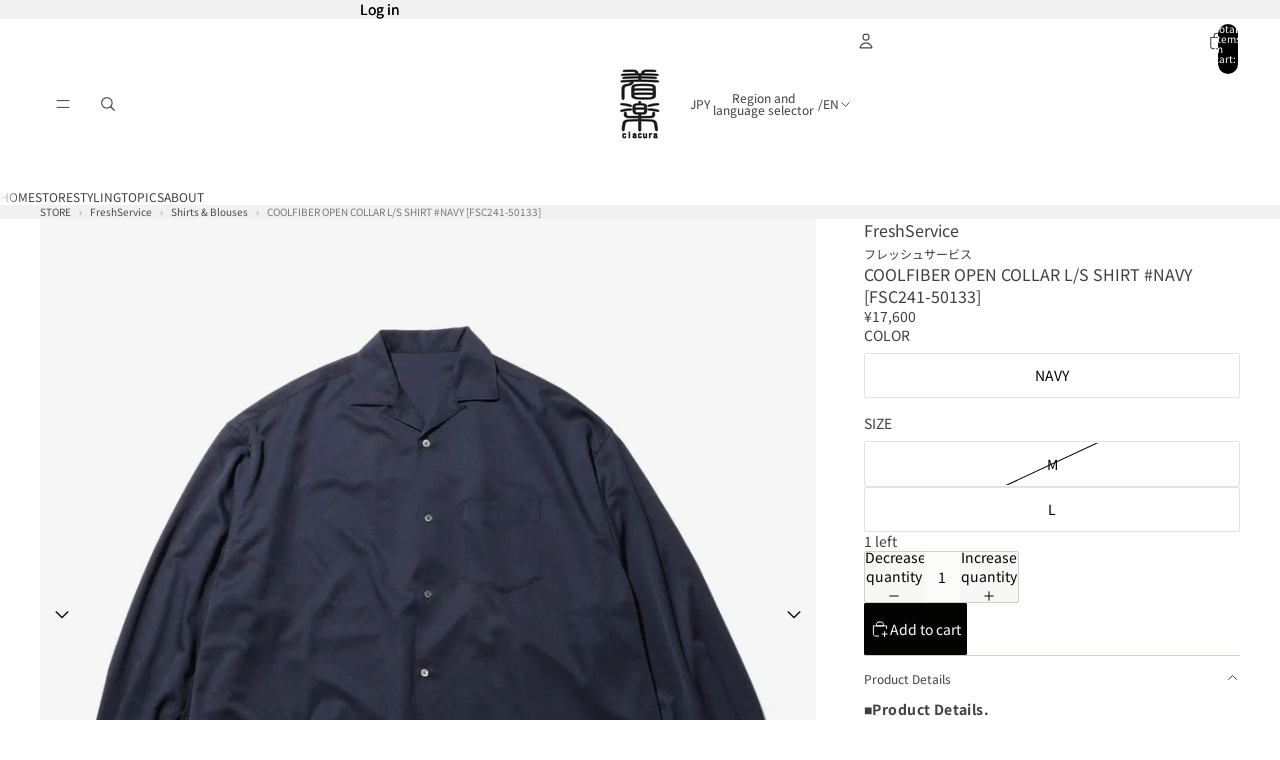

--- FILE ---
content_type: text/html; charset=utf-8
request_url: https://shop.ciacura.jp/en/products/0cinfsv24b026
body_size: 74595
content:
<!doctype html>
<html
  
  lang="en"
>
  <head><link
        rel="icon"
        type="image/png"
        href="//shop.ciacura.jp/cdn/shop/files/ci.jpg?crop=center&height=32&v=1693574120&width=32"
      >
    
      <link
        rel="expect"
        href="#MainContent"
        blocking="render"
        id="view-transition-render-blocker"
      >
    
<meta charset="utf-8">
<meta
  http-equiv="X-UA-Compatible"
  content="IE=edge"
>
<meta
  name="viewport"
  content="width=device-width,initial-scale=1"
>
<meta
  name="view-transition"
  content="same-origin"
>
<meta
  name="theme-color"
  content=""
>

<meta
  property="og:site_name"
  content="ciacura"
>
<meta
  property="og:url"
  content="https://shop.ciacura.jp/en/products/0cinfsv24b026"
>
<meta
  property="og:title"
  content="COOLFIBER OPEN COLLAR L/S SHIRT #NAVY [FSC241-50133]"
>
<meta
  property="og:type"
  content="product"
>
<meta
  property="og:description"
  content="■Product Details. Open collar long-sleeved shirt with a relaxed silhouette. Outer fabric made of COOLFIBER with a supple, soft feel. Quickly absorbs perspiration and releases it outside, so you can enjoy a cool, dry and comfortable fit every time you touch it. The relaxed box silhouette is designed with large pockets o"
><meta
    property="og:image"
    content="http://shop.ciacura.jp/cdn/shop/files/eF97E9jUBxq0wCJ8tZiMVbT1RvztkDdW9toUuSlg.jpg?v=1751278420"
  >
  <meta
    property="og:image:secure_url"
    content="https://shop.ciacura.jp/cdn/shop/files/eF97E9jUBxq0wCJ8tZiMVbT1RvztkDdW9toUuSlg.jpg?v=1751278420"
  >
  <meta
    property="og:image:width"
    content="1024"
  >
  <meta
    property="og:image:height"
    content="1024"
  ><meta
    property="og:price:amount"
    content="17,600"
  >
  <meta
    property="og:price:currency"
    content="JPY"
  ><meta
  name="twitter:card"
  content="summary_large_image"
>
<meta
  name="twitter:title"
  content="COOLFIBER OPEN COLLAR L/S SHIRT #NAVY [FSC241-50133]"
>
<meta
  name="twitter:description"
  content="■Product Details. Open collar long-sleeved shirt with a relaxed silhouette. Outer fabric made of COOLFIBER with a supple, soft feel. Quickly absorbs perspiration and releases it outside, so you can enjoy a cool, dry and comfortable fit every time you touch it. The relaxed box silhouette is designed with large pockets o"
>

<title>
  COOLFIBER OPEN COLLAR L/S SHIRT #NAVY [FSC241-50133]
 &ndash; ciacura</title>

<link
  rel="canonical"
  href="https://shop.ciacura.jp/en/products/0cinfsv24b026"
>


  <meta
    name="description"
    content="■Product Details. Open collar long-sleeved shirt with a relaxed silhouette. Outer fabric made of COOLFIBER with a supple, soft feel. Quickly absorbs perspiration and releases it outside, so you can enjoy a cool, dry and comfortable fit every time you touch it. The relaxed box silhouette is designed with large pockets o"
  >

<link href="//shop.ciacura.jp/cdn/shop/t/50/assets/overflow-list.css?v=101911674359793798601766892724" as="style" rel="preload">
<link href="//shop.ciacura.jp/cdn/shop/t/50/assets/base.css?v=25630247329231457811766892706" rel="stylesheet" type="text/css" media="all" />

<link
    rel="preload"
    as="font"
    href="//shop.ciacura.jp/cdn/fonts/noto_sans_japanese/notosansjapanese_n4.74a6927b879b930fdec4ab8bb6917103ae8bbca9.woff2"
    type="font/woff2"
    crossorigin
    fetchpriority="low"
  ><link
    rel="preload"
    as="font"
    href="//shop.ciacura.jp/cdn/fonts/noto_sans_japanese/notosansjapanese_n5.a1e978aad0e9144c0f0306d9ef6b2aa3e7a325ad.woff2"
    type="font/woff2"
    crossorigin
    fetchpriority="low"
  ><link
    rel="preload"
    as="font"
    href="//shop.ciacura.jp/cdn/fonts/noto_sans_japanese/notosansjapanese_n6.4ecbd50569f336533d801e5e5ec08720b2dc1560.woff2"
    type="font/woff2"
    crossorigin
    fetchpriority="low"
  ><link
    rel="preload"
    as="font"
    href="//shop.ciacura.jp/cdn/fonts/noto_serif_japanese/notoserifjapanese_n4.129a6e5e74f6394a45842b527e9df05be016390b.woff2"
    type="font/woff2"
    crossorigin
    fetchpriority="low"
  >
<script async crossorigin fetchpriority="high" src="/cdn/shopifycloud/importmap-polyfill/es-modules-shim.2.4.0.js"></script>
<script type="importmap">
  {
    "imports": {
      "@theme/overflow-list": "//shop.ciacura.jp/cdn/shop/t/50/assets/overflow-list.js?v=46858356770684902511766892724",
      "@theme/product-title": "//shop.ciacura.jp/cdn/shop/t/50/assets/product-title-truncation.js?v=81744426891537421781766892729",
      "@theme/component": "//shop.ciacura.jp/cdn/shop/t/50/assets/component.js?v=184240237101443119871766892709",
      "@theme/dialog": "//shop.ciacura.jp/cdn/shop/t/50/assets/dialog.js?v=61774032287387761671766892709",
      "@theme/events": "//shop.ciacura.jp/cdn/shop/t/50/assets/events.js?v=147926035229139604561766892710",
      "@theme/focus": "//shop.ciacura.jp/cdn/shop/t/50/assets/focus.js?v=60436577539430446401766892711",
      "@theme/morph": "//shop.ciacura.jp/cdn/shop/t/50/assets/morph.js?v=35457747882330740861766892724",
      "@theme/paginated-list": "//shop.ciacura.jp/cdn/shop/t/50/assets/paginated-list.js?v=95298315036233333871766892725",
      "@theme/performance": "//shop.ciacura.jp/cdn/shop/t/50/assets/performance.js?v=171015751390534793081766892725",
      "@theme/product-form": "//shop.ciacura.jp/cdn/shop/t/50/assets/product-form.js?v=37993400097492174081766892727",
      "@theme/recently-viewed-products": "//shop.ciacura.jp/cdn/shop/t/50/assets/recently-viewed-products.js?v=94729125001750262651766892730",
      "@theme/scrolling": "//shop.ciacura.jp/cdn/shop/t/50/assets/scrolling.js?v=118005526288211533611766892731",
      "@theme/section-renderer": "//shop.ciacura.jp/cdn/shop/t/50/assets/section-renderer.js?v=117273408521114569061766892732",
      "@theme/section-hydration": "//shop.ciacura.jp/cdn/shop/t/50/assets/section-hydration.js?v=177651605160027701221766892732",
      "@theme/utilities": "//shop.ciacura.jp/cdn/shop/t/50/assets/utilities.js?v=74252600229394689081766892734",
      "@theme/variant-picker": "//shop.ciacura.jp/cdn/shop/t/50/assets/variant-picker.js?v=124079696159966615681766892734",
      "@theme/media-gallery": "//shop.ciacura.jp/cdn/shop/t/50/assets/media-gallery.js?v=111441960308641931071766892723",
      "@theme/quick-add": "//shop.ciacura.jp/cdn/shop/t/50/assets/quick-add.js?v=148903382353369979481766892730",
      "@theme/paginated-list-aspect-ratio": "//shop.ciacura.jp/cdn/shop/t/50/assets/paginated-list-aspect-ratio.js?v=25254270272143792451766892725",
      "@theme/popover-polyfill": "//shop.ciacura.jp/cdn/shop/t/50/assets/popover-polyfill.js?v=119029313658895111201766892726",
      "@theme/component-quantity-selector": "//shop.ciacura.jp/cdn/shop/t/50/assets/component-quantity-selector.js?v=67906657287482036641766892708",
      "@theme/comparison-slider": "//shop.ciacura.jp/cdn/shop/t/50/assets/comparison-slider.js?v=106705562947035711941766892708",
      "@theme/sticky-add-to-cart": "//shop.ciacura.jp/cdn/shop/t/50/assets/sticky-add-to-cart.js?v=48956925339276737091766892733",
      "@theme/fly-to-cart": "//shop.ciacura.jp/cdn/shop/t/50/assets/fly-to-cart.js?v=129971753673458693881766892711"
    }
  }
</script>

<script
  src="//shop.ciacura.jp/cdn/shop/t/50/assets/view-transitions.js?v=7106414069516106341766892735"
  async
  
    blocking="render"
  
></script>

<link
  rel="modulepreload"
  href="//shop.ciacura.jp/cdn/shop/t/50/assets/utilities.js?v=74252600229394689081766892734"
  fetchpriority="low"
>
<link
  rel="modulepreload"
  href="//shop.ciacura.jp/cdn/shop/t/50/assets/component.js?v=184240237101443119871766892709"
  fetchpriority="low"
>
<link
  rel="modulepreload"
  href="//shop.ciacura.jp/cdn/shop/t/50/assets/section-renderer.js?v=117273408521114569061766892732"
  fetchpriority="low"
>
<link
  rel="modulepreload"
  href="//shop.ciacura.jp/cdn/shop/t/50/assets/section-hydration.js?v=177651605160027701221766892732"
  fetchpriority="low"
>
<link
  rel="modulepreload"
  href="//shop.ciacura.jp/cdn/shop/t/50/assets/morph.js?v=35457747882330740861766892724"
  fetchpriority="low"
>



<link
  rel="modulepreload"
  href="//shop.ciacura.jp/cdn/shop/t/50/assets/focus.js?v=60436577539430446401766892711"
  fetchpriority="low"
>
<link
  rel="modulepreload"
  href="//shop.ciacura.jp/cdn/shop/t/50/assets/recently-viewed-products.js?v=94729125001750262651766892730"
  fetchpriority="low"
>
<link
  rel="modulepreload"
  href="//shop.ciacura.jp/cdn/shop/t/50/assets/scrolling.js?v=118005526288211533611766892731"
  fetchpriority="low"
>
<link
  rel="modulepreload"
  href="//shop.ciacura.jp/cdn/shop/t/50/assets/events.js?v=147926035229139604561766892710"
  fetchpriority="low"
>
<script
  src="//shop.ciacura.jp/cdn/shop/t/50/assets/popover-polyfill.js?v=119029313658895111201766892726"
  type="module"
  fetchpriority="low"
></script>
<script
  src="//shop.ciacura.jp/cdn/shop/t/50/assets/overflow-list.js?v=46858356770684902511766892724"
  type="module"
  fetchpriority="low"
></script>
<script
  src="//shop.ciacura.jp/cdn/shop/t/50/assets/quick-add.js?v=148903382353369979481766892730"
  type="module"
  fetchpriority="low"
></script>


<script
  src="//shop.ciacura.jp/cdn/shop/t/50/assets/dialog.js?v=61774032287387761671766892709"
  type="module"
  fetchpriority="low"
></script>
<script
  src="//shop.ciacura.jp/cdn/shop/t/50/assets/variant-picker.js?v=124079696159966615681766892734"
  type="module"
  fetchpriority="low"
></script>
<script
  src="//shop.ciacura.jp/cdn/shop/t/50/assets/product-card.js?v=124402285637860180781766892727"
  type="module"
  fetchpriority="low"
></script>
<script
  src="//shop.ciacura.jp/cdn/shop/t/50/assets/product-form.js?v=37993400097492174081766892727"
  type="module"
  fetchpriority="low"
></script>
<script
  src="//shop.ciacura.jp/cdn/shop/t/50/assets/fly-to-cart.js?v=129971753673458693881766892711"
  type="module"
  fetchpriority="low"
></script>
<script
  src="//shop.ciacura.jp/cdn/shop/t/50/assets/accordion-custom.js?v=99000499017714805851766892704"
  type="module"
  fetchpriority="low"
></script>
<script
  src="//shop.ciacura.jp/cdn/shop/t/50/assets/disclosure-custom.js?v=168050880623268140331766892709"
  type="module"
  fetchpriority="low"
></script>
<script
  src="//shop.ciacura.jp/cdn/shop/t/50/assets/media.js?v=37825095869491791421766892724"
  type="module"
  fetchpriority="low"
></script>
<script
  src="//shop.ciacura.jp/cdn/shop/t/50/assets/product-price.js?v=117989390664188536191766892728"
  type="module"
  fetchpriority="low"
></script>
<script
  src="//shop.ciacura.jp/cdn/shop/t/50/assets/product-sku.js?v=121804655373531320511766892729"
  type="module"
  fetchpriority="low"
></script>
<script
  src="//shop.ciacura.jp/cdn/shop/t/50/assets/product-title-truncation.js?v=81744426891537421781766892729"
  type="module"
  fetchpriority="low"
></script>
<script
  src="//shop.ciacura.jp/cdn/shop/t/50/assets/product-inventory.js?v=16343734458933704981766892728"
  type="module"
  fetchpriority="low"
></script>
<script
  src="//shop.ciacura.jp/cdn/shop/t/50/assets/show-more.js?v=94563802205717136101766892732"
  type="module"
  fetchpriority="low"
></script>
<script
  src="//shop.ciacura.jp/cdn/shop/t/50/assets/slideshow.js?v=40796646405849125981766892733"
  type="module"
  fetchpriority="low"
></script>
<script
  src="//shop.ciacura.jp/cdn/shop/t/50/assets/layered-slideshow.js?v=30135417790894624731766892722"
  type="module"
  fetchpriority="low"
></script>
<script
  src="//shop.ciacura.jp/cdn/shop/t/50/assets/anchored-popover.js?v=95953304814728754461766892705"
  type="module"
  fetchpriority="low"
></script>
<script
  src="//shop.ciacura.jp/cdn/shop/t/50/assets/floating-panel.js?v=128677600744947036551766892710"
  type="module"
  fetchpriority="low"
></script>
<script
  src="//shop.ciacura.jp/cdn/shop/t/50/assets/video-background.js?v=25237992823806706551766892734"
  type="module"
  fetchpriority="low"
></script>
<script
  src="//shop.ciacura.jp/cdn/shop/t/50/assets/component-quantity-selector.js?v=67906657287482036641766892708"
  type="module"
  fetchpriority="low"
></script>
<script
  src="//shop.ciacura.jp/cdn/shop/t/50/assets/media-gallery.js?v=111441960308641931071766892723"
  type="module"
  fetchpriority="low"
></script>
<script
  src="//shop.ciacura.jp/cdn/shop/t/50/assets/rte-formatter.js?v=101420294193111439321766892731"
  type="module"
  fetchpriority="low"
></script>
<script
  src="//shop.ciacura.jp/cdn/shop/t/50/assets/volume-pricing.js?v=15442793518842484731766892735"
  type="module"
  fetchpriority="low"
></script>
<script
  src="//shop.ciacura.jp/cdn/shop/t/50/assets/price-per-item.js?v=144512917617120124431766892726"
  type="module"
  fetchpriority="low"
></script>
<script
  src="//shop.ciacura.jp/cdn/shop/t/50/assets/volume-pricing-info.js?v=94479640769665442661766892735"
  type="module"
  fetchpriority="low"
></script>


  <script
    src="//shop.ciacura.jp/cdn/shop/t/50/assets/localization.js?v=15585934801240115691766892723"
    type="module"
    fetchpriority="low"
  ></script>



  <script
    src="//shop.ciacura.jp/cdn/shop/t/50/assets/fly-to-cart.js?v=129971753673458693881766892711"
    type="module"
    fetchpriority="low"
  ></script>
  <script
    src="//shop.ciacura.jp/cdn/shop/t/50/assets/sticky-add-to-cart.js?v=48956925339276737091766892733"
    type="module"
    fetchpriority="low"
  ></script>
  <script type="module">
    import { RecentlyViewed } from '@theme/recently-viewed-products';
    RecentlyViewed.addProduct('9177630802209');
  </script>



  <script
    src="//shop.ciacura.jp/cdn/shop/t/50/assets/product-card-link.js?v=97122579314620396511766892726"
    type="module"
    fetchpriority="low"
  ></script>


<script
  src="//shop.ciacura.jp/cdn/shop/t/50/assets/auto-close-details.js?v=58350291535404441581766892706"
  defer="defer"
></script>

<script>
  const Theme = {
    translations: {
      placeholder_image: `Placeholder image`,
      added: `Added`,
      recipient_form_fields_visible: `Recipient form fields are now visible`,
      recipient_form_fields_hidden: `Recipient form fields are now hidden`,
      recipient_form_error: `There was an error with the form submission`,
      items_added_to_cart_one: `1 item added to cart`,
      items_added_to_cart_other: `{{ count }} items added to cart`,
    },
    routes: {
      cart_add_url: '/en/cart/add.js',
      cart_change_url: '/en/cart/change',
      cart_update_url: '/en/cart/update',
      cart_url: '/en/cart',
      predictive_search_url: '/en/search/suggest',
      search_url: '/en/search',
    },
    template: {
      name: 'product',
    },
  };
</script>
<style data-shopify>
@font-face {
  font-family: "Noto Sans Japanese";
  font-weight: 400;
  font-style: normal;
  font-display: swap;
  src: url("//shop.ciacura.jp/cdn/fonts/noto_sans_japanese/notosansjapanese_n4.74a6927b879b930fdec4ab8bb6917103ae8bbca9.woff2") format("woff2"),
       url("//shop.ciacura.jp/cdn/fonts/noto_sans_japanese/notosansjapanese_n4.15630f5c60bcf9ed7de2df9484ab75ddd007c8e2.woff") format("woff");
}
@font-face {
  font-family: "Noto Sans Japanese";
  font-weight: 700;
  font-style: normal;
  font-display: swap;
  src: url("//shop.ciacura.jp/cdn/fonts/noto_sans_japanese/notosansjapanese_n7.1abda075dc6bf08053b865d23e5712ef6cfa899b.woff2") format("woff2"),
       url("//shop.ciacura.jp/cdn/fonts/noto_sans_japanese/notosansjapanese_n7.aa2be2df2112f4742b97ac4fa9dca5bb760e3ab4.woff") format("woff");
}
@font-face {
  font-family: "Noto Sans Japanese";
  font-weight: 500;
  font-style: normal;
  font-display: swap;
  src: url("//shop.ciacura.jp/cdn/fonts/noto_sans_japanese/notosansjapanese_n5.a1e978aad0e9144c0f0306d9ef6b2aa3e7a325ad.woff2") format("woff2"),
       url("//shop.ciacura.jp/cdn/fonts/noto_sans_japanese/notosansjapanese_n5.c4a324dae2ef31aa5d8845f82138a71765d32f37.woff") format("woff");
}
@font-face {
  font-family: "Noto Sans Japanese";
  font-weight: 600;
  font-style: normal;
  font-display: swap;
  src: url("//shop.ciacura.jp/cdn/fonts/noto_sans_japanese/notosansjapanese_n6.4ecbd50569f336533d801e5e5ec08720b2dc1560.woff2") format("woff2"),
       url("//shop.ciacura.jp/cdn/fonts/noto_sans_japanese/notosansjapanese_n6.0185377b54573983f9e0c8025b6d418e15f6a6fd.woff") format("woff");
}
@font-face {
  font-family: "Noto Serif Japanese";
  font-weight: 400;
  font-style: normal;
  font-display: swap;
  src: url("//shop.ciacura.jp/cdn/fonts/noto_serif_japanese/notoserifjapanese_n4.129a6e5e74f6394a45842b527e9df05be016390b.woff2") format("woff2"),
       url("//shop.ciacura.jp/cdn/fonts/noto_serif_japanese/notoserifjapanese_n4.0c2b83ce635bafb3b9a47772518433a2ba03b1e6.woff") format("woff");
}
@font-face {
  font-family: "Noto Serif Japanese";
  font-weight: 700;
  font-style: normal;
  font-display: swap;
  src: url("//shop.ciacura.jp/cdn/fonts/noto_serif_japanese/notoserifjapanese_n7.053a701f38d42e62f702eb1dbb858eeae86ddc92.woff2") format("woff2"),
       url("//shop.ciacura.jp/cdn/fonts/noto_serif_japanese/notoserifjapanese_n7.2c5f19dfe0462f4002e6cfa93e3e4651a8fcbaa4.woff") format("woff");
}


  :root {
    /* Page Layout */
    --sidebar-width: 25rem;
    --narrow-content-width: 36rem;
    --normal-content-width: 42rem;
    --wide-content-width: 46rem;
    --narrow-page-width: 90rem;
    --normal-page-width: 120rem;
    --wide-page-width: 150rem;

    /* Section Heights */
    --section-height-small: 15rem;
    --section-height-medium: 25rem;
    --section-height-large: 35rem;

    @media screen and (min-width: 40em) {
      --section-height-small: 40svh;
      --section-height-medium: 55svh;
      --section-height-large: 70svh;
    }

    @media screen and (min-width: 60em) {
      --section-height-small: 50svh;
      --section-height-medium: 65svh;
      --section-height-large: 80svh;
    }

    /* Letter spacing */
    --letter-spacing-sm: 0.06em;
    --letter-spacing-md: 0.13em;

    /* Font families */
    --font-body--family: "Noto Sans Japanese", sans-serif;
    --font-body--style: normal;
    --font-body--weight: 400;
    --font-subheading--family: "Noto Sans Japanese", sans-serif;
    --font-subheading--style: normal;
    --font-subheading--weight: 500;
    --font-heading--family: "Noto Sans Japanese", sans-serif;
    --font-heading--style: normal;
    --font-heading--weight: 600;
    --font-accent--family: "Noto Serif Japanese", serif;
    --font-accent--style: normal;
    --font-accent--weight: 400;

    /* Margin sizes */
    --font-h1--spacing: 0.25em;
    --font-h2--spacing: 0.25em;
    --font-h3--spacing: 0.25em;
    --font-h4--spacing: 0.25em;
    --font-h5--spacing: 0.25em;
    --font-h6--spacing: 0.25em;
    --font-paragraph--spacing: 0.5em;

    /* Heading colors */
    --font-h1--color: var(--color-foreground-heading);
    --font-h2--color: var(--color-foreground-heading);
    --font-h3--color: var(--color-foreground-heading);
    --font-h4--color: var(--color-foreground-heading);
    --font-h5--color: var(--color-foreground-heading);
    --font-h6--color: var(--color-foreground-heading);

    /** Z-Index / Layering */
    --layer-section-background: -2;
    --layer-lowest: -1;
    --layer-base: 0;
    --layer-flat: 1;
    --layer-raised: 2;
    --layer-heightened: 4;
    --layer-sticky: 8;
    --layer-window-overlay: 10;
    --layer-header-menu: 12;
    --layer-overlay: 16;
    --layer-menu-drawer: 18;
    --layer-temporary: 20;

    /* Max-width / Measure */
    --max-width--body-normal: 32.5em;
    --max-width--body-narrow: 22.75em;

    --max-width--heading-normal: 32.5em;
    --max-width--heading-narrow: 19.5em;

    --max-width--display-normal: 13em;
    --max-width--display-narrow: 9.75em;
    --max-width--display-tight: 3.25em;

    /* Letter-spacing / Tracking */
    --letter-spacing--display-tight: -0.03em;
    --letter-spacing--display-normal: 0em;
    --letter-spacing--display-loose: 0.03em;

    --letter-spacing--heading-tight: -0.03em;
    --letter-spacing--heading-normal: 0em;
    --letter-spacing--heading-loose: 0.03em;

    --letter-spacing--body-tight: -0.03em;
    --letter-spacing--body-normal: 0em;
    --letter-spacing--body-loose: 0.03em;

    /* Line height / Leading */
    --line-height: 1;

    --line-height--display-tight: 1;
    --line-height--display-normal: 1.1;
    --line-height--display-loose: 1.2;

    --line-height--heading-tight: 1.15;
    --line-height--heading-normal: 1.25;
    --line-height--heading-loose: 1.35;

    --line-height--body-tight: 1.2;
    --line-height--body-normal: 1.4;
    --line-height--body-loose: 1.6;

    /* Typography presets */
    --font-size--paragraph: 0.875rem;--font-size--h1: 1.5rem;--font-size--h2: 1.25rem;--font-size--h3: 1.25rem;--font-size--h4: 1.0rem;--font-size--h5: 0.75rem;--font-size--h6: 0.75rem;--font-paragraph--weight: 400;--font-paragraph--letter-spacing: var(--letter-spacing--body-normal);--font-paragraph--size: var(--font-size--paragraph);--font-paragraph--family: var(--font-body--family);--font-paragraph--style: var(--font-body--style);--font-paragraph--case: ;--font-paragraph--line-height: var(--line-height--body-normal);--font-h1--weight: var(--font-heading--weight);--font-h1--letter-spacing: var(--letter-spacing--heading-normal);--font-h1--size: var(--font-size--h1);--font-h1--family: var(--font-heading--family);--font-h1--style: var(--font-heading--style);--font-h1--case: none;--font-h1--line-height: var(--line-height--display-normal);--font-h2--weight: var(--font-primary--weight);--font-h2--letter-spacing: var(--letter-spacing--heading-normal);--font-h2--size: var(--font-size--h2);--font-h2--family: var(--font-primary--family);--font-h2--style: var(--font-primary--style);--font-h2--case: none;--font-h2--line-height: var(--line-height--display-normal);--font-h3--weight: var(--font-subheading--weight);--font-h3--letter-spacing: var(--letter-spacing--heading-normal);--font-h3--size: var(--font-size--h3);--font-h3--family: var(--font-subheading--family);--font-h3--style: var(--font-subheading--style);--font-h3--case: none;--font-h3--line-height: var(--line-height--display-normal);--font-h4--weight: var(--font-secondary--weight);--font-h4--letter-spacing: var(--letter-spacing--heading-normal);--font-h4--size: var(--font-size--h4);--font-h4--family: var(--font-secondary--family);--font-h4--style: var(--font-secondary--style);--font-h4--case: none;--font-h4--line-height: var(--line-height--display-normal);--font-h5--weight: var(--font-subheading--weight);--font-h5--letter-spacing: var(--letter-spacing--heading-normal);--font-h5--size: var(--font-size--h5);--font-h5--family: var(--font-subheading--family);--font-h5--style: var(--font-subheading--style);--font-h5--case: none;--font-h5--line-height: var(--line-height--display-normal);--font-h6--weight: var(--font-body--weight);--font-h6--letter-spacing: var(--letter-spacing--heading-normal);--font-h6--size: var(--font-size--h6);--font-h6--family: var(--font-body--family);--font-h6--style: var(--font-body--style);--font-h6--case: none;--font-h6--line-height: var(--line-height--display-normal);

    /* Hardcoded font sizes */
    --font-size--3xs: 0.625rem;
    --font-size--2xs: 0.75rem;
    --font-size--xs: 0.8125rem;
    --font-size--sm: 0.875rem;
    --font-size--md: 1rem;
    --font-size--lg: 1.125rem;
    --font-size--xl: 1.25rem;
    --font-size--2xl: 1.5rem;
    --font-size--3xl: 2rem;
    --font-size--4xl: 2.5rem;
    --font-size--5xl: 3rem;
    --font-size--6xl: 3.5rem;

    /* Menu font sizes */
    --menu-font-sm--size: 0.875rem;
    --menu-font-sm--line-height: calc(1.1 + 0.5 * min(16 / 14));
    --menu-font-md--size: 1rem;
    --menu-font-md--line-height: calc(1.1 + 0.5 * min(16 / 16));
    --menu-font-lg--size: 1.125rem;
    --menu-font-lg--line-height: calc(1.1 + 0.5 * min(16 / 18));
    --menu-font-xl--size: 1.25rem;
    --menu-font-xl--line-height: calc(1.1 + 0.5 * min(16 / 20));
    --menu-font-2xl--size: 1.75rem;
    --menu-font-2xl--line-height: calc(1.1 + 0.5 * min(16 / 28));

    /* Colors */
    --color-error: #8B0000;
    --color-success: #006400;
    --color-white: #FFFFFF;
    --color-white-rgb: 255 255 255;
    --color-black: #000000;
    --color-instock: #3ED660;
    --color-lowstock: #EE9441;
    --color-outofstock: #C8C8C8;

    /* Opacity */
    --opacity-5: 0.05;
    --opacity-8: 0.08;
    --opacity-10: 0.1;
    --opacity-15: 0.15;
    --opacity-20: 0.2;
    --opacity-25: 0.25;
    --opacity-30: 0.3;
    --opacity-40: 0.4;
    --opacity-50: 0.5;
    --opacity-60: 0.6;
    --opacity-70: 0.7;
    --opacity-80: 0.8;
    --opacity-85: 0.85;
    --opacity-90: 0.9;
    --opacity-subdued-text: var(--opacity-70);

    --shadow-button: 0 2px 3px rgb(0 0 0 / 20%);
    --gradient-image-overlay: linear-gradient(to top, rgb(0 0 0 / 0.5), transparent);

    /* Spacing */
    --margin-3xs: 0.125rem;
    --margin-2xs: 0.3rem;
    --margin-xs: 0.5rem;
    --margin-sm: 0.7rem;
    --margin-md: 0.8rem;
    --margin-lg: 1rem;
    --margin-xl: 1.25rem;
    --margin-2xl: 1.5rem;
    --margin-3xl: 1.75rem;
    --margin-4xl: 2rem;
    --margin-5xl: 3rem;
    --margin-6xl: 5rem;

    --scroll-margin: 50px;

    --padding-3xs: 0.125rem;
    --padding-2xs: 0.25rem;
    --padding-xs: 0.5rem;
    --padding-sm: 0.7rem;
    --padding-md: 0.8rem;
    --padding-lg: 1rem;
    --padding-xl: 1.25rem;
    --padding-2xl: 1.5rem;
    --padding-3xl: 1.75rem;
    --padding-4xl: 2rem;
    --padding-5xl: 3rem;
    --padding-6xl: 4rem;

    --gap-3xs: 0.125rem;
    --gap-2xs: 0.3rem;
    --gap-xs: 0.5rem;
    --gap-sm: 0.7rem;
    --gap-md: 0.9rem;
    --gap-lg: 1rem;
    --gap-xl: 1.25rem;
    --gap-2xl: 2rem;
    --gap-3xl: 3rem;

    --spacing-scale-sm: 0.6;
    --spacing-scale-md: 0.7;
    --spacing-scale-default: 1.0;

    /* Checkout buttons gap */
    --checkout-button-gap: 10px;

    /* Borders */
    --style-border-width: 1px;
    --style-border-radius-xs: 0.2rem;
    --style-border-radius-sm: 0.6rem;
    --style-border-radius-md: 0.8rem;
    --style-border-radius-50: 50%;
    --style-border-radius-lg: 1rem;
    --style-border-radius-pills: 40px;
    --style-border-radius-inputs: 8px;
    --style-border-radius-buttons-primary: 2px;
    --style-border-radius-buttons-secondary: 0px;
    --style-border-width-primary: 1px;
    --style-border-width-secondary: 1px;
    --style-border-width-inputs: 1px;
    --style-border-radius-popover: 8px;
    --style-border-popover: 1px none rgb(var(--color-border-rgb) / 50%);
    --style-border-drawer: 1px none rgb(var(--color-border-rgb) / 50%);
    --style-border-swatch-opacity: 10%;
    --style-border-swatch-width: 1px;
    --style-border-swatch-style: solid;

    /* Animation */
    --ease-out-cubic: cubic-bezier(0.33, 1, 0.68, 1);
    --ease-out-quad: cubic-bezier(0.32, 0.72, 0, 1);
    --animation-speed-fast: 0.0625s;
    --animation-speed: 0.125s;
    --animation-speed-slow: 0.2s;
    --animation-speed-medium: 0.15s;
    --animation-easing: ease-in-out;
    --animation-slideshow-easing: cubic-bezier(0.4, 0, 0.2, 1);
    --drawer-animation-speed: 0.2s;
    --animation-values-slow: var(--animation-speed-slow) var(--animation-easing);
    --animation-values: var(--animation-speed) var(--animation-easing);
    --animation-values-fast: var(--animation-speed-fast) var(--animation-easing);
    --animation-values-allow-discrete: var(--animation-speed) var(--animation-easing) allow-discrete;
    --animation-timing-hover: cubic-bezier(0.25, 0.46, 0.45, 0.94);
    --animation-timing-active: cubic-bezier(0.5, 0, 0.75, 0);
    --animation-timing-bounce: cubic-bezier(0.34, 1.56, 0.64, 1);
    --animation-timing-default: cubic-bezier(0, 0, 0.2, 1);
    --animation-timing-fade-in: cubic-bezier(0.16, 1, 0.3, 1);
    --animation-timing-fade-out: cubic-bezier(0.4, 0, 0.2, 1);

    /* View transitions */
    /* View transition old */
    --view-transition-old-main-content: var(--animation-speed) var(--animation-easing) both fadeOut;

    /* View transition new */
    --view-transition-new-main-content: var(--animation-speed) var(--animation-easing) both fadeIn, var(--animation-speed) var(--animation-easing) both slideInTopViewTransition;

    /* Focus */
    --focus-outline-width: 0.09375rem;
    --focus-outline-offset: 0.2em;

    /* Badges */
    --badge-blob-padding-block: 1px;
    --badge-blob-padding-inline: 12px 8px;
    --badge-rectangle-padding-block: 1px;
    --badge-rectangle-padding-inline: 6px;
    @media screen and (min-width: 750px) {
      --badge-blob-padding-block: 4px;
      --badge-blob-padding-inline: 16px 12px;
      --badge-rectangle-padding-block: 4px;
      --badge-rectangle-padding-inline: 10px;
    }

    /* Icons */
    --icon-size-2xs: 0.6rem;
    --icon-size-xs: 0.85rem;
    --icon-size-sm: 1.25rem;
    --icon-size-md: 1.375rem;
    --icon-size-lg: 1.5rem;
    --icon-stroke-width: 1px;

    /* Input */
    --input-email-min-width: 200px;
    --input-search-max-width: 650px;
    --input-padding-y: 0.8rem;
    --input-padding-x: 0.8rem;
    --input-padding: var(--input-padding-y) var(--input-padding-x);
    --input-box-shadow-width: var(--style-border-width-inputs);
    --input-box-shadow: 0 0 0 var(--input-box-shadow-width) var(--color-input-border);
    --input-box-shadow-focus: 0 0 0 calc(var(--input-box-shadow-width) + 0.5px) var(--color-input-border);
    --input-disabled-background-color: rgb(var(--color-foreground-rgb) / var(--opacity-10));
    --input-disabled-border-color: rgb(var(--color-foreground-rgb) / var(--opacity-5));
    --input-disabled-text-color: rgb(var(--color-foreground-rgb) / var(--opacity-50));
    --input-textarea-min-height: 55px;

    /* Button size */
    --button-size-sm: 30px;
    --button-size-md: 36px;
    --button-size: var(--minimum-touch-target);
    --button-padding-inline: 24px;
    --button-padding-block: 16px;

    /* Button font-family */
    --button-font-family-primary: var(--font-body--family);
    --button-font-family-secondary: var(--font-body--family);

    /* Button text case */
    --button-text-case: ;
    --button-text-case-primary: default;
    --button-text-case-secondary: default;

    /* Borders */
    --border-color: rgb(var(--color-border-rgb) / var(--opacity-50));
    --border-width-sm: 1px;
    --border-width-md: 2px;
    --border-width-lg: 5px;
    --border-radius-sm: 0.25rem;

    /* Drawers */
    --drawer-inline-padding: 25px;
    --drawer-menu-inline-padding: 2.5rem;
    --drawer-header-block-padding: 20px;
    --drawer-content-block-padding: 10px;
    --drawer-header-desktop-top: 0rem;
    --drawer-padding: calc(var(--padding-sm) + 7px);
    --drawer-height: 100dvh;
    --drawer-width: 95vw;
    --drawer-max-width: 500px;

    /* Variant Picker Swatches */
    --variant-picker-swatch-width-unitless: 25;
    --variant-picker-swatch-height-unitless: 25;
    --variant-picker-swatch-width: 25px;
    --variant-picker-swatch-height: 25px;
    --variant-picker-swatch-radius: 100px;
    --variant-picker-border-width: 1px;
    --variant-picker-border-style: solid;
    --variant-picker-border-opacity: 10%;

    /* Variant Picker Buttons */
    --variant-picker-button-radius: 2px;
    --variant-picker-button-border-width: 1px;

    /* Slideshow */
    --slideshow-controls-size: 3.5rem;
    --slideshow-controls-icon: 2rem;
    --peek-next-slide-size: 3rem;

    /* Utilities */
    --backdrop-opacity: 0.15;
    --backdrop-color-rgb: var(--color-shadow-rgb);
    --minimum-touch-target: 44px;
    --disabled-opacity: 0.5;
    --skeleton-opacity: 0.025;

    /* Shapes */
    --shape--circle: circle(50% at center);
    --shape--sunburst: polygon(100% 50%,94.62% 55.87%,98.3% 62.94%,91.57% 67.22%,93.3% 75%,85.7% 77.39%,85.36% 85.36%,77.39% 85.7%,75% 93.3%,67.22% 91.57%,62.94% 98.3%,55.87% 94.62%,50% 100%,44.13% 94.62%,37.06% 98.3%,32.78% 91.57%,25% 93.3%,22.61% 85.7%,14.64% 85.36%,14.3% 77.39%,6.7% 75%,8.43% 67.22%,1.7% 62.94%,5.38% 55.87%,0% 50%,5.38% 44.13%,1.7% 37.06%,8.43% 32.78%,6.7% 25%,14.3% 22.61%,14.64% 14.64%,22.61% 14.3%,25% 6.7%,32.78% 8.43%,37.06% 1.7%,44.13% 5.38%,50% 0%,55.87% 5.38%,62.94% 1.7%,67.22% 8.43%,75% 6.7%,77.39% 14.3%,85.36% 14.64%,85.7% 22.61%,93.3% 25%,91.57% 32.78%,98.3% 37.06%,94.62% 44.13%);
    --shape--diamond: polygon(50% 0%, 100% 50%, 50% 100%, 0% 50%);
    --shape--blob: polygon(85.349% 11.712%, 87.382% 13.587%, 89.228% 15.647%, 90.886% 17.862%, 92.359% 20.204%, 93.657% 22.647%, 94.795% 25.169%, 95.786% 27.752%, 96.645% 30.382%, 97.387% 33.048%, 98.025% 35.740%, 98.564% 38.454%, 99.007% 41.186%, 99.358% 43.931%, 99.622% 46.685%, 99.808% 49.446%, 99.926% 52.210%, 99.986% 54.977%, 99.999% 57.744%, 99.975% 60.511%, 99.923% 63.278%, 99.821% 66.043%, 99.671% 68.806%, 99.453% 71.565%, 99.145% 74.314%, 98.724% 77.049%, 98.164% 79.759%, 97.433% 82.427%, 96.495% 85.030%, 95.311% 87.529%, 93.841% 89.872%, 92.062% 91.988%, 89.972% 93.796%, 87.635% 95.273%, 85.135% 96.456%, 82.532% 97.393%, 79.864% 98.127%, 77.156% 98.695%, 74.424% 99.129%, 71.676% 99.452%, 68.918% 99.685%, 66.156% 99.844%, 63.390% 99.942%, 60.624% 99.990%, 57.856% 99.999%, 55.089% 99.978%, 52.323% 99.929%, 49.557% 99.847%, 46.792% 99.723%, 44.031% 99.549%, 41.273% 99.317%, 38.522% 99.017%, 35.781% 98.639%, 33.054% 98.170%, 30.347% 97.599%, 27.667% 96.911%, 25.024% 96.091%, 22.432% 95.123%, 19.907% 93.994%, 17.466% 92.690%, 15.126% 91.216%, 12.902% 89.569%, 10.808% 87.761%, 8.854% 85.803%, 7.053% 83.703%, 5.418% 81.471%, 3.962% 79.119%, 2.702% 76.656%, 1.656% 74.095%, 0.846% 71.450%, 0.294% 68.740%, 0.024% 65.987%, 0.050% 63.221%, 0.343% 60.471%, 0.858% 57.752%, 1.548% 55.073%, 2.370% 52.431%, 3.283% 49.819%, 4.253% 47.227%, 5.249% 44.646%, 6.244% 42.063%, 7.211% 39.471%, 8.124% 36.858%, 8.958% 34.220%, 9.711% 31.558%, 10.409% 28.880%, 11.083% 26.196%, 11.760% 23.513%, 12.474% 20.839%, 13.259% 18.186%, 14.156% 15.569%, 15.214% 13.012%, 16.485% 10.556%, 18.028% 8.261%, 19.883% 6.211%, 22.041% 4.484%, 24.440% 3.110%, 26.998% 2.057%, 29.651% 1.275%, 32.360% 0.714%, 35.101% 0.337%, 37.859% 0.110%, 40.624% 0.009%, 43.391% 0.016%, 46.156% 0.113%, 48.918% 0.289%, 51.674% 0.533%, 54.425% 0.837%, 57.166% 1.215%, 59.898% 1.654%, 62.618% 2.163%, 65.322% 2.750%, 68.006% 3.424%, 70.662% 4.197%, 73.284% 5.081%, 75.860% 6.091%, 78.376% 7.242%, 80.813% 8.551%, 83.148% 10.036%, 85.349% 11.712%);

    /* Buy buttons */
    --height-buy-buttons: calc(var(--padding-lg) * 2 + var(--icon-size-sm));

    /* Card image width and height variables */
    --card-width-small: 10rem;

    --height-small: 10rem;
    --height-medium: 11.5rem;
    --height-large: 13rem;
    --height-full: 100vh;

    @media screen and (min-width: 750px) {
      --height-small: 17.5rem;
      --height-medium: 21.25rem;
      --height-large: 25rem;
    }

    /* Modal */
    --modal-max-height: 65dvh;

    /* Card styles for search */
    --card-bg-hover: rgb(var(--color-foreground-rgb) / var(--opacity-5));
    --card-border-hover: rgb(var(--color-foreground-rgb) / var(--opacity-30));
    --card-border-focus: rgb(var(--color-foreground-rgb) / var(--opacity-10));

    /* Cart */
    --cart-primary-font-family: var(--font-body--family);
    --cart-primary-font-style: var(--font-body--style);
    --cart-primary-font-weight: var(--font-body--weight);
    --cart-secondary-font-family: var(--font-body--family);
    --cart-secondary-font-style: var(--font-body--style);
    --cart-secondary-font-weight: var(--font-body--weight);
  }
</style>
<style data-shopify>
  
    
      :root,
    
    
    
    .color-scheme-1 {
        --color-background: rgb(255 255 255 / 1.0);
        /* RGB values only to apply different opacities - Relative color values are not supported in iOS < 16.4 */
        --color-background-rgb: 255 255 255;
        --opacity-5-15: 0.05;
        --opacity-10-25: 0.1;
        --opacity-35-55: 0.35;
        --opacity-40-60: 0.4;
        --opacity-30-60: 0.3;
        --color-foreground: rgb(3 3 2 / 0.76);
        --color-foreground-rgb: 3 3 2;
        --color-foreground-heading: rgb(3 3 2 / 1.0);
        --color-foreground-heading-rgb: 3 3 2;
        --color-primary: rgb(3 3 2 / 1.0);
        --color-primary-rgb: 3 3 2;
        --color-primary-hover: rgb(3 3 2 / 1.0);
        --color-primary-hover-rgb: 3 3 2;
        --color-border: rgb(211 206 197 / 1.0);
        --color-border-rgb: 211 206 197;
        --color-shadow: rgb(3 3 2 / 1.0);
        --color-shadow-rgb: 3 3 2;
        --color-primary-button-text: rgb(255 255 255 / 1.0);
        --color-primary-button-background: rgb(3 3 2 / 1.0);
        --color-primary-button-border: rgb(3 3 2 / 1.0);
        --color-primary-button-hover-text: rgb(3 3 2 / 1.0);
        --color-primary-button-hover-background: rgb(3 3 2 / 0.08);
        --color-primary-button-hover-border: rgb(3 3 2 / 1.0);
        --color-secondary-button-text: rgb(3 3 2 / 1.0);
        --color-secondary-button-background: rgb(0 0 0 / 0.0);
        --color-secondary-button-border: rgb(211 206 197 / 1.0);
        --color-secondary-button-hover-text: rgb(3 3 2 / 1.0);
        --color-secondary-button-hover-background: rgb(0 0 0 / 0.0);
        --color-secondary-button-hover-border: rgb(3 3 2 / 1.0);
        --color-input-background: rgb(211 206 197 / 0.09);
        --color-input-text: rgb(3 3 2 / 1.0);
        --color-input-text-rgb: 3 3 2;
        --color-input-border: rgb(211 206 197 / 1.0);
        --color-input-hover-background: rgb(245 245 245 / 1.0);
        --color-variant-background: rgb(0 0 0 / 0.0);
        --color-variant-border: rgb(3 3 2 / 0.11);
        --color-variant-text: rgb(0 0 0 / 1.0);
        --color-variant-text-rgb: 0 0 0;
        --color-variant-hover-background: rgb(245 245 245 / 1.0);
        --color-variant-hover-text: rgb(0 0 0 / 1.0);
        --color-variant-hover-border: rgb(230 230 230 / 1.0);
        --color-selected-variant-background: rgb(0 0 0 / 0.0);
        --color-selected-variant-border: rgb(3 3 2 / 1.0);
        --color-selected-variant-text: rgb(3 3 2 / 1.0);
        --color-selected-variant-hover-background: rgb(26 26 26 / 1.0);
        --color-selected-variant-hover-text: rgb(255 255 255 / 1.0);
        --color-selected-variant-hover-border: rgb(26 26 26 / 1.0);

        --input-disabled-background-color: rgb(var(--color-foreground-rgb) / var(--opacity-10));
        --input-disabled-border-color: rgb(var(--color-foreground-rgb) / var(--opacity-5-15));
        --input-disabled-text-color: rgb(var(--color-foreground-rgb) / var(--opacity-50));
        --color-foreground-muted: rgb(var(--color-foreground-rgb) / var(--opacity-60));
        --font-h1--color: var(--color-foreground-heading);
        --font-h2--color: var(--color-foreground-heading);
        --font-h3--color: var(--color-foreground-heading);
        --font-h4--color: var(--color-foreground-heading);
        --font-h5--color: var(--color-foreground-heading);
        --font-h6--color: var(--color-foreground-heading);

        /* Shadows */
        
          --shadow-drawer: 0px 4px 20px rgb(var(--color-shadow-rgb) / var(--opacity-15));
        
        
          --shadow-blur: 20px;
          --shadow-popover: 0px 4px 20px rgb(var(--color-shadow-rgb) / var(--opacity-15));
        
      }
  
    
    
    
    .color-scheme-2 {
        --color-background: rgb(237 235 231 / 1.0);
        /* RGB values only to apply different opacities - Relative color values are not supported in iOS < 16.4 */
        --color-background-rgb: 237 235 231;
        --opacity-5-15: 0.05;
        --opacity-10-25: 0.1;
        --opacity-35-55: 0.35;
        --opacity-40-60: 0.4;
        --opacity-30-60: 0.3;
        --color-foreground: rgb(0 0 0 / 1.0);
        --color-foreground-rgb: 0 0 0;
        --color-foreground-heading: rgb(0 0 0 / 1.0);
        --color-foreground-heading-rgb: 0 0 0;
        --color-primary: rgb(0 0 0 / 1.0);
        --color-primary-rgb: 0 0 0;
        --color-primary-hover: rgb(0 0 0 / 1.0);
        --color-primary-hover-rgb: 0 0 0;
        --color-border: rgb(211 206 197 / 1.0);
        --color-border-rgb: 211 206 197;
        --color-shadow: rgb(0 0 0 / 1.0);
        --color-shadow-rgb: 0 0 0;
        --color-primary-button-text: rgb(255 255 255 / 1.0);
        --color-primary-button-background: rgb(0 0 0 / 1.0);
        --color-primary-button-border: rgb(0 0 0 / 1.0);
        --color-primary-button-hover-text: rgb(0 0 0 / 1.0);
        --color-primary-button-hover-background: rgb(0 0 0 / 0.0);
        --color-primary-button-hover-border: rgb(0 0 0 / 1.0);
        --color-secondary-button-text: rgb(0 0 0 / 1.0);
        --color-secondary-button-background: rgb(0 0 0 / 0.0);
        --color-secondary-button-border: rgb(0 0 0 / 1.0);
        --color-secondary-button-hover-text: rgb(255 255 255 / 1.0);
        --color-secondary-button-hover-background: rgb(0 0 0 / 1.0);
        --color-secondary-button-hover-border: rgb(0 0 0 / 1.0);
        --color-input-background: rgb(255 255 255 / 1.0);
        --color-input-text: rgb(0 0 0 / 1.0);
        --color-input-text-rgb: 0 0 0;
        --color-input-border: rgb(0 0 0 / 1.0);
        --color-input-hover-background: rgb(245 245 245 / 1.0);
        --color-variant-background: rgb(255 255 255 / 1.0);
        --color-variant-border: rgb(230 230 230 / 1.0);
        --color-variant-text: rgb(0 0 0 / 1.0);
        --color-variant-text-rgb: 0 0 0;
        --color-variant-hover-background: rgb(245 245 245 / 1.0);
        --color-variant-hover-text: rgb(0 0 0 / 1.0);
        --color-variant-hover-border: rgb(230 230 230 / 1.0);
        --color-selected-variant-background: rgb(0 0 0 / 1.0);
        --color-selected-variant-border: rgb(0 0 0 / 1.0);
        --color-selected-variant-text: rgb(255 255 255 / 1.0);
        --color-selected-variant-hover-background: rgb(26 26 26 / 1.0);
        --color-selected-variant-hover-text: rgb(255 255 255 / 1.0);
        --color-selected-variant-hover-border: rgb(26 26 26 / 1.0);

        --input-disabled-background-color: rgb(var(--color-foreground-rgb) / var(--opacity-10));
        --input-disabled-border-color: rgb(var(--color-foreground-rgb) / var(--opacity-5-15));
        --input-disabled-text-color: rgb(var(--color-foreground-rgb) / var(--opacity-50));
        --color-foreground-muted: rgb(var(--color-foreground-rgb) / var(--opacity-60));
        --font-h1--color: var(--color-foreground-heading);
        --font-h2--color: var(--color-foreground-heading);
        --font-h3--color: var(--color-foreground-heading);
        --font-h4--color: var(--color-foreground-heading);
        --font-h5--color: var(--color-foreground-heading);
        --font-h6--color: var(--color-foreground-heading);

        /* Shadows */
        
          --shadow-drawer: 0px 4px 20px rgb(var(--color-shadow-rgb) / var(--opacity-15));
        
        
          --shadow-blur: 20px;
          --shadow-popover: 0px 4px 20px rgb(var(--color-shadow-rgb) / var(--opacity-15));
        
      }
  
    
    
    
    .color-scheme-3 {
        --color-background: rgb(199 0 0 / 1.0);
        /* RGB values only to apply different opacities - Relative color values are not supported in iOS < 16.4 */
        --color-background-rgb: 199 0 0;
        --opacity-5-15: 0.15;
        --opacity-10-25: 0.25;
        --opacity-35-55: 0.55;
        --opacity-40-60: 0.6;
        --opacity-30-60: 0.6;
        --color-foreground: rgb(255 255 255 / 1.0);
        --color-foreground-rgb: 255 255 255;
        --color-foreground-heading: rgb(255 255 255 / 1.0);
        --color-foreground-heading-rgb: 255 255 255;
        --color-primary: rgb(255 255 255 / 1.0);
        --color-primary-rgb: 255 255 255;
        --color-primary-hover: rgb(255 255 255 / 1.0);
        --color-primary-hover-rgb: 255 255 255;
        --color-border: rgb(214 212 211 / 1.0);
        --color-border-rgb: 214 212 211;
        --color-shadow: rgb(3 3 2 / 1.0);
        --color-shadow-rgb: 3 3 2;
        --color-primary-button-text: rgb(0 0 0 / 1.0);
        --color-primary-button-background: rgb(255 255 255 / 1.0);
        --color-primary-button-border: rgb(255 255 255 / 1.0);
        --color-primary-button-hover-text: rgb(255 255 255 / 1.0);
        --color-primary-button-hover-background: rgb(0 0 0 / 0.0);
        --color-primary-button-hover-border: rgb(255 255 255 / 1.0);
        --color-secondary-button-text: rgb(255 255 255 / 1.0);
        --color-secondary-button-background: rgb(0 0 0 / 0.0);
        --color-secondary-button-border: rgb(255 255 255 / 1.0);
        --color-secondary-button-hover-text: rgb(0 0 0 / 1.0);
        --color-secondary-button-hover-background: rgb(255 255 255 / 1.0);
        --color-secondary-button-hover-border: rgb(255 255 255 / 1.0);
        --color-input-background: rgb(0 0 0 / 0.0);
        --color-input-text: rgb(255 255 255 / 1.0);
        --color-input-text-rgb: 255 255 255;
        --color-input-border: rgb(255 255 255 / 1.0);
        --color-input-hover-background: rgb(255 255 255 / 0.08);
        --color-variant-background: rgb(255 255 255 / 1.0);
        --color-variant-border: rgb(230 230 230 / 1.0);
        --color-variant-text: rgb(0 0 0 / 1.0);
        --color-variant-text-rgb: 0 0 0;
        --color-variant-hover-background: rgb(245 245 245 / 1.0);
        --color-variant-hover-text: rgb(0 0 0 / 1.0);
        --color-variant-hover-border: rgb(230 230 230 / 1.0);
        --color-selected-variant-background: rgb(0 0 0 / 1.0);
        --color-selected-variant-border: rgb(0 0 0 / 1.0);
        --color-selected-variant-text: rgb(255 255 255 / 1.0);
        --color-selected-variant-hover-background: rgb(26 26 26 / 1.0);
        --color-selected-variant-hover-text: rgb(255 255 255 / 1.0);
        --color-selected-variant-hover-border: rgb(26 26 26 / 1.0);

        --input-disabled-background-color: rgb(var(--color-foreground-rgb) / var(--opacity-10));
        --input-disabled-border-color: rgb(var(--color-foreground-rgb) / var(--opacity-5-15));
        --input-disabled-text-color: rgb(var(--color-foreground-rgb) / var(--opacity-50));
        --color-foreground-muted: rgb(var(--color-foreground-rgb) / var(--opacity-60));
        --font-h1--color: var(--color-foreground-heading);
        --font-h2--color: var(--color-foreground-heading);
        --font-h3--color: var(--color-foreground-heading);
        --font-h4--color: var(--color-foreground-heading);
        --font-h5--color: var(--color-foreground-heading);
        --font-h6--color: var(--color-foreground-heading);

        /* Shadows */
        
          --shadow-drawer: 0px 4px 20px rgb(var(--color-shadow-rgb) / var(--opacity-15));
        
        
          --shadow-blur: 20px;
          --shadow-popover: 0px 4px 20px rgb(var(--color-shadow-rgb) / var(--opacity-15));
        
      }
  
    
    
    
    .color-scheme-4 {
        --color-background: rgb(241 241 241 / 1.0);
        /* RGB values only to apply different opacities - Relative color values are not supported in iOS < 16.4 */
        --color-background-rgb: 241 241 241;
        --opacity-5-15: 0.05;
        --opacity-10-25: 0.1;
        --opacity-35-55: 0.35;
        --opacity-40-60: 0.4;
        --opacity-30-60: 0.3;
        --color-foreground: rgb(0 0 0 / 1.0);
        --color-foreground-rgb: 0 0 0;
        --color-foreground-heading: rgb(0 0 0 / 1.0);
        --color-foreground-heading-rgb: 0 0 0;
        --color-primary: rgb(3 3 2 / 0.76);
        --color-primary-rgb: 3 3 2;
        --color-primary-hover: rgb(204 204 204 / 1.0);
        --color-primary-hover-rgb: 204 204 204;
        --color-border: rgb(238 238 238 / 1.0);
        --color-border-rgb: 238 238 238;
        --color-shadow: rgb(0 0 0 / 1.0);
        --color-shadow-rgb: 0 0 0;
        --color-primary-button-text: rgb(255 255 255 / 1.0);
        --color-primary-button-background: rgb(0 0 0 / 1.0);
        --color-primary-button-border: rgb(0 0 0 / 1.0);
        --color-primary-button-hover-text: rgb(0 0 0 / 1.0);
        --color-primary-button-hover-background: rgb(0 0 0 / 0.0);
        --color-primary-button-hover-border: rgb(0 0 0 / 1.0);
        --color-secondary-button-text: rgb(0 0 0 / 1.0);
        --color-secondary-button-background: rgb(0 0 0 / 0.0);
        --color-secondary-button-border: rgb(0 0 0 / 1.0);
        --color-secondary-button-hover-text: rgb(255 255 255 / 1.0);
        --color-secondary-button-hover-background: rgb(0 0 0 / 1.0);
        --color-secondary-button-hover-border: rgb(0 0 0 / 1.0);
        --color-input-background: rgb(255 255 255 / 1.0);
        --color-input-text: rgb(0 0 0 / 1.0);
        --color-input-text-rgb: 0 0 0;
        --color-input-border: rgb(0 0 0 / 1.0);
        --color-input-hover-background: rgb(245 245 245 / 1.0);
        --color-variant-background: rgb(255 255 255 / 1.0);
        --color-variant-border: rgb(230 230 230 / 1.0);
        --color-variant-text: rgb(0 0 0 / 1.0);
        --color-variant-text-rgb: 0 0 0;
        --color-variant-hover-background: rgb(245 245 245 / 1.0);
        --color-variant-hover-text: rgb(0 0 0 / 1.0);
        --color-variant-hover-border: rgb(230 230 230 / 1.0);
        --color-selected-variant-background: rgb(0 0 0 / 1.0);
        --color-selected-variant-border: rgb(0 0 0 / 1.0);
        --color-selected-variant-text: rgb(255 255 255 / 1.0);
        --color-selected-variant-hover-background: rgb(26 26 26 / 1.0);
        --color-selected-variant-hover-text: rgb(255 255 255 / 1.0);
        --color-selected-variant-hover-border: rgb(26 26 26 / 1.0);

        --input-disabled-background-color: rgb(var(--color-foreground-rgb) / var(--opacity-10));
        --input-disabled-border-color: rgb(var(--color-foreground-rgb) / var(--opacity-5-15));
        --input-disabled-text-color: rgb(var(--color-foreground-rgb) / var(--opacity-50));
        --color-foreground-muted: rgb(var(--color-foreground-rgb) / var(--opacity-60));
        --font-h1--color: var(--color-foreground-heading);
        --font-h2--color: var(--color-foreground-heading);
        --font-h3--color: var(--color-foreground-heading);
        --font-h4--color: var(--color-foreground-heading);
        --font-h5--color: var(--color-foreground-heading);
        --font-h6--color: var(--color-foreground-heading);

        /* Shadows */
        
          --shadow-drawer: 0px 4px 20px rgb(var(--color-shadow-rgb) / var(--opacity-15));
        
        
          --shadow-blur: 20px;
          --shadow-popover: 0px 4px 20px rgb(var(--color-shadow-rgb) / var(--opacity-15));
        
      }
  
    
    
    
    .color-scheme-5 {
        --color-background: rgb(0 0 0 / 1.0);
        /* RGB values only to apply different opacities - Relative color values are not supported in iOS < 16.4 */
        --color-background-rgb: 0 0 0;
        --opacity-5-15: 0.15;
        --opacity-10-25: 0.25;
        --opacity-35-55: 0.55;
        --opacity-40-60: 0.6;
        --opacity-30-60: 0.6;
        --color-foreground: rgb(255 255 255 / 1.0);
        --color-foreground-rgb: 255 255 255;
        --color-foreground-heading: rgb(255 255 255 / 1.0);
        --color-foreground-heading-rgb: 255 255 255;
        --color-primary: rgb(255 255 255 / 1.0);
        --color-primary-rgb: 255 255 255;
        --color-primary-hover: rgb(172 172 172 / 1.0);
        --color-primary-hover-rgb: 172 172 172;
        --color-border: rgb(102 102 102 / 1.0);
        --color-border-rgb: 102 102 102;
        --color-shadow: rgb(0 0 0 / 1.0);
        --color-shadow-rgb: 0 0 0;
        --color-primary-button-text: rgb(0 0 0 / 1.0);
        --color-primary-button-background: rgb(255 255 255 / 1.0);
        --color-primary-button-border: rgb(255 255 255 / 1.0);
        --color-primary-button-hover-text: rgb(255 255 255 / 1.0);
        --color-primary-button-hover-background: rgb(0 0 0 / 0.0);
        --color-primary-button-hover-border: rgb(255 255 255 / 1.0);
        --color-secondary-button-text: rgb(255 255 255 / 1.0);
        --color-secondary-button-background: rgb(0 0 0 / 1.0);
        --color-secondary-button-border: rgb(255 255 255 / 1.0);
        --color-secondary-button-hover-text: rgb(172 172 172 / 1.0);
        --color-secondary-button-hover-background: rgb(0 0 0 / 1.0);
        --color-secondary-button-hover-border: rgb(172 172 172 / 1.0);
        --color-input-background: rgb(0 0 0 / 0.0);
        --color-input-text: rgb(255 255 255 / 1.0);
        --color-input-text-rgb: 255 255 255;
        --color-input-border: rgb(255 255 255 / 1.0);
        --color-input-hover-background: rgb(255 255 255 / 0.13);
        --color-variant-background: rgb(255 255 255 / 1.0);
        --color-variant-border: rgb(230 230 230 / 1.0);
        --color-variant-text: rgb(0 0 0 / 1.0);
        --color-variant-text-rgb: 0 0 0;
        --color-variant-hover-background: rgb(245 245 245 / 1.0);
        --color-variant-hover-text: rgb(0 0 0 / 1.0);
        --color-variant-hover-border: rgb(230 230 230 / 1.0);
        --color-selected-variant-background: rgb(0 0 0 / 1.0);
        --color-selected-variant-border: rgb(0 0 0 / 1.0);
        --color-selected-variant-text: rgb(255 255 255 / 1.0);
        --color-selected-variant-hover-background: rgb(26 26 26 / 1.0);
        --color-selected-variant-hover-text: rgb(255 255 255 / 1.0);
        --color-selected-variant-hover-border: rgb(26 26 26 / 1.0);

        --input-disabled-background-color: rgb(var(--color-foreground-rgb) / var(--opacity-10));
        --input-disabled-border-color: rgb(var(--color-foreground-rgb) / var(--opacity-5-15));
        --input-disabled-text-color: rgb(var(--color-foreground-rgb) / var(--opacity-50));
        --color-foreground-muted: rgb(var(--color-foreground-rgb) / var(--opacity-60));
        --font-h1--color: var(--color-foreground-heading);
        --font-h2--color: var(--color-foreground-heading);
        --font-h3--color: var(--color-foreground-heading);
        --font-h4--color: var(--color-foreground-heading);
        --font-h5--color: var(--color-foreground-heading);
        --font-h6--color: var(--color-foreground-heading);

        /* Shadows */
        
          --shadow-drawer: 0px 4px 20px rgb(var(--color-shadow-rgb) / var(--opacity-15));
        
        
          --shadow-blur: 20px;
          --shadow-popover: 0px 4px 20px rgb(var(--color-shadow-rgb) / var(--opacity-15));
        
      }
  
    
    
    
    .color-scheme-6 {
        --color-background: rgb(0 0 0 / 0.0);
        /* RGB values only to apply different opacities - Relative color values are not supported in iOS < 16.4 */
        --color-background-rgb: 0 0 0;
        --opacity-5-15: 0.15;
        --opacity-10-25: 0.25;
        --opacity-35-55: 0.55;
        --opacity-40-60: 0.6;
        --opacity-30-60: 0.6;
        --color-foreground: rgb(255 255 255 / 1.0);
        --color-foreground-rgb: 255 255 255;
        --color-foreground-heading: rgb(255 255 255 / 1.0);
        --color-foreground-heading-rgb: 255 255 255;
        --color-primary: rgb(255 255 255 / 1.0);
        --color-primary-rgb: 255 255 255;
        --color-primary-hover: rgb(172 172 172 / 1.0);
        --color-primary-hover-rgb: 172 172 172;
        --color-border: rgb(172 172 172 / 1.0);
        --color-border-rgb: 172 172 172;
        --color-shadow: rgb(0 0 0 / 0.0);
        --color-shadow-rgb: 0 0 0;
        --color-primary-button-text: rgb(0 0 0 / 1.0);
        --color-primary-button-background: rgb(255 255 255 / 1.0);
        --color-primary-button-border: rgb(255 255 255 / 1.0);
        --color-primary-button-hover-text: rgb(255 255 255 / 1.0);
        --color-primary-button-hover-background: rgb(0 0 0 / 1.0);
        --color-primary-button-hover-border: rgb(0 0 0 / 1.0);
        --color-secondary-button-text: rgb(255 255 255 / 1.0);
        --color-secondary-button-background: rgb(0 0 0 / 0.0);
        --color-secondary-button-border: rgb(255 255 255 / 1.0);
        --color-secondary-button-hover-text: rgb(0 0 0 / 1.0);
        --color-secondary-button-hover-background: rgb(255 255 255 / 1.0);
        --color-secondary-button-hover-border: rgb(255 255 255 / 1.0);
        --color-input-background: rgb(255 255 255 / 1.0);
        --color-input-text: rgb(0 0 0 / 1.0);
        --color-input-text-rgb: 0 0 0;
        --color-input-border: rgb(0 0 0 / 1.0);
        --color-input-hover-background: rgb(245 245 245 / 1.0);
        --color-variant-background: rgb(255 255 255 / 1.0);
        --color-variant-border: rgb(230 230 230 / 1.0);
        --color-variant-text: rgb(0 0 0 / 1.0);
        --color-variant-text-rgb: 0 0 0;
        --color-variant-hover-background: rgb(245 245 245 / 1.0);
        --color-variant-hover-text: rgb(0 0 0 / 1.0);
        --color-variant-hover-border: rgb(230 230 230 / 1.0);
        --color-selected-variant-background: rgb(0 0 0 / 1.0);
        --color-selected-variant-border: rgb(0 0 0 / 1.0);
        --color-selected-variant-text: rgb(255 255 255 / 1.0);
        --color-selected-variant-hover-background: rgb(26 26 26 / 1.0);
        --color-selected-variant-hover-text: rgb(255 255 255 / 1.0);
        --color-selected-variant-hover-border: rgb(26 26 26 / 1.0);

        --input-disabled-background-color: rgb(var(--color-foreground-rgb) / var(--opacity-10));
        --input-disabled-border-color: rgb(var(--color-foreground-rgb) / var(--opacity-5-15));
        --input-disabled-text-color: rgb(var(--color-foreground-rgb) / var(--opacity-50));
        --color-foreground-muted: rgb(var(--color-foreground-rgb) / var(--opacity-60));
        --font-h1--color: var(--color-foreground-heading);
        --font-h2--color: var(--color-foreground-heading);
        --font-h3--color: var(--color-foreground-heading);
        --font-h4--color: var(--color-foreground-heading);
        --font-h5--color: var(--color-foreground-heading);
        --font-h6--color: var(--color-foreground-heading);

        /* Shadows */
        
          --shadow-drawer: 0px 4px 20px rgb(var(--color-shadow-rgb) / var(--opacity-15));
        
        
          --shadow-blur: 20px;
          --shadow-popover: 0px 4px 20px rgb(var(--color-shadow-rgb) / var(--opacity-15));
        
      }
  
    
    
    
    .color-scheme-7 {
        --color-background: rgb(0 0 0 / 0.0);
        /* RGB values only to apply different opacities - Relative color values are not supported in iOS < 16.4 */
        --color-background-rgb: 0 0 0;
        --opacity-5-15: 0.15;
        --opacity-10-25: 0.25;
        --opacity-35-55: 0.55;
        --opacity-40-60: 0.6;
        --opacity-30-60: 0.6;
        --color-foreground: rgb(11 11 11 / 1.0);
        --color-foreground-rgb: 11 11 11;
        --color-foreground-heading: rgb(0 0 0 / 1.0);
        --color-foreground-heading-rgb: 0 0 0;
        --color-primary: rgb(0 0 0 / 1.0);
        --color-primary-rgb: 0 0 0;
        --color-primary-hover: rgb(0 0 0 / 1.0);
        --color-primary-hover-rgb: 0 0 0;
        --color-border: rgb(230 230 230 / 1.0);
        --color-border-rgb: 230 230 230;
        --color-shadow: rgb(0 0 0 / 1.0);
        --color-shadow-rgb: 0 0 0;
        --color-primary-button-text: rgb(255 255 255 / 1.0);
        --color-primary-button-background: rgb(172 172 172 / 1.0);
        --color-primary-button-border: rgb(0 0 0 / 1.0);
        --color-primary-button-hover-text: rgb(255 255 255 / 1.0);
        --color-primary-button-hover-background: rgb(0 0 0 / 1.0);
        --color-primary-button-hover-border: rgb(0 0 0 / 1.0);
        --color-secondary-button-text: rgb(0 0 0 / 1.0);
        --color-secondary-button-background: rgb(239 239 239 / 1.0);
        --color-secondary-button-border: rgb(0 15 159 / 1.0);
        --color-secondary-button-hover-text: rgb(0 0 0 / 1.0);
        --color-secondary-button-hover-background: rgb(222 222 222 / 1.0);
        --color-secondary-button-hover-border: rgb(0 0 0 / 1.0);
        --color-input-background: rgb(255 255 255 / 1.0);
        --color-input-text: rgb(0 0 0 / 1.0);
        --color-input-text-rgb: 0 0 0;
        --color-input-border: rgb(0 0 0 / 1.0);
        --color-input-hover-background: rgb(245 245 245 / 1.0);
        --color-variant-background: rgb(255 255 255 / 1.0);
        --color-variant-border: rgb(230 230 230 / 1.0);
        --color-variant-text: rgb(0 0 0 / 1.0);
        --color-variant-text-rgb: 0 0 0;
        --color-variant-hover-background: rgb(245 245 245 / 1.0);
        --color-variant-hover-text: rgb(0 0 0 / 1.0);
        --color-variant-hover-border: rgb(230 230 230 / 1.0);
        --color-selected-variant-background: rgb(0 0 0 / 1.0);
        --color-selected-variant-border: rgb(0 0 0 / 1.0);
        --color-selected-variant-text: rgb(255 255 255 / 1.0);
        --color-selected-variant-hover-background: rgb(26 26 26 / 1.0);
        --color-selected-variant-hover-text: rgb(255 255 255 / 1.0);
        --color-selected-variant-hover-border: rgb(26 26 26 / 1.0);

        --input-disabled-background-color: rgb(var(--color-foreground-rgb) / var(--opacity-10));
        --input-disabled-border-color: rgb(var(--color-foreground-rgb) / var(--opacity-5-15));
        --input-disabled-text-color: rgb(var(--color-foreground-rgb) / var(--opacity-50));
        --color-foreground-muted: rgb(var(--color-foreground-rgb) / var(--opacity-60));
        --font-h1--color: var(--color-foreground-heading);
        --font-h2--color: var(--color-foreground-heading);
        --font-h3--color: var(--color-foreground-heading);
        --font-h4--color: var(--color-foreground-heading);
        --font-h5--color: var(--color-foreground-heading);
        --font-h6--color: var(--color-foreground-heading);

        /* Shadows */
        
          --shadow-drawer: 0px 4px 20px rgb(var(--color-shadow-rgb) / var(--opacity-15));
        
        
          --shadow-blur: 20px;
          --shadow-popover: 0px 4px 20px rgb(var(--color-shadow-rgb) / var(--opacity-15));
        
      }
  
    
    
    
    .color-scheme-eaa6150b-17d2-4718-aa46-db4e5817af6f {
        --color-background: rgb(249 70 70 / 1.0);
        /* RGB values only to apply different opacities - Relative color values are not supported in iOS < 16.4 */
        --color-background-rgb: 249 70 70;
        --opacity-5-15: 0.05;
        --opacity-10-25: 0.1;
        --opacity-35-55: 0.35;
        --opacity-40-60: 0.4;
        --opacity-30-60: 0.3;
        --color-foreground: rgb(255 255 255 / 1.0);
        --color-foreground-rgb: 255 255 255;
        --color-foreground-heading: rgb(255 255 255 / 1.0);
        --color-foreground-heading-rgb: 255 255 255;
        --color-primary: rgb(255 255 255 / 1.0);
        --color-primary-rgb: 255 255 255;
        --color-primary-hover: rgb(255 255 255 / 1.0);
        --color-primary-hover-rgb: 255 255 255;
        --color-border: rgb(211 206 197 / 1.0);
        --color-border-rgb: 211 206 197;
        --color-shadow: rgb(3 3 2 / 1.0);
        --color-shadow-rgb: 3 3 2;
        --color-primary-button-text: rgb(255 255 255 / 1.0);
        --color-primary-button-background: rgb(3 3 2 / 1.0);
        --color-primary-button-border: rgb(3 3 2 / 1.0);
        --color-primary-button-hover-text: rgb(3 3 2 / 1.0);
        --color-primary-button-hover-background: rgb(3 3 2 / 0.08);
        --color-primary-button-hover-border: rgb(3 3 2 / 1.0);
        --color-secondary-button-text: rgb(3 3 2 / 1.0);
        --color-secondary-button-background: rgb(0 0 0 / 0.0);
        --color-secondary-button-border: rgb(211 206 197 / 1.0);
        --color-secondary-button-hover-text: rgb(3 3 2 / 1.0);
        --color-secondary-button-hover-background: rgb(0 0 0 / 0.0);
        --color-secondary-button-hover-border: rgb(3 3 2 / 1.0);
        --color-input-background: rgb(211 206 197 / 0.09);
        --color-input-text: rgb(3 3 2 / 1.0);
        --color-input-text-rgb: 3 3 2;
        --color-input-border: rgb(211 206 197 / 1.0);
        --color-input-hover-background: rgb(245 245 245 / 1.0);
        --color-variant-background: rgb(0 0 0 / 0.0);
        --color-variant-border: rgb(3 3 2 / 0.11);
        --color-variant-text: rgb(0 0 0 / 1.0);
        --color-variant-text-rgb: 0 0 0;
        --color-variant-hover-background: rgb(245 245 245 / 1.0);
        --color-variant-hover-text: rgb(0 0 0 / 1.0);
        --color-variant-hover-border: rgb(230 230 230 / 1.0);
        --color-selected-variant-background: rgb(0 0 0 / 0.0);
        --color-selected-variant-border: rgb(3 3 2 / 1.0);
        --color-selected-variant-text: rgb(3 3 2 / 1.0);
        --color-selected-variant-hover-background: rgb(26 26 26 / 1.0);
        --color-selected-variant-hover-text: rgb(255 255 255 / 1.0);
        --color-selected-variant-hover-border: rgb(26 26 26 / 1.0);

        --input-disabled-background-color: rgb(var(--color-foreground-rgb) / var(--opacity-10));
        --input-disabled-border-color: rgb(var(--color-foreground-rgb) / var(--opacity-5-15));
        --input-disabled-text-color: rgb(var(--color-foreground-rgb) / var(--opacity-50));
        --color-foreground-muted: rgb(var(--color-foreground-rgb) / var(--opacity-60));
        --font-h1--color: var(--color-foreground-heading);
        --font-h2--color: var(--color-foreground-heading);
        --font-h3--color: var(--color-foreground-heading);
        --font-h4--color: var(--color-foreground-heading);
        --font-h5--color: var(--color-foreground-heading);
        --font-h6--color: var(--color-foreground-heading);

        /* Shadows */
        
          --shadow-drawer: 0px 4px 20px rgb(var(--color-shadow-rgb) / var(--opacity-15));
        
        
          --shadow-blur: 20px;
          --shadow-popover: 0px 4px 20px rgb(var(--color-shadow-rgb) / var(--opacity-15));
        
      }
  

  body, .color-scheme-1, .color-scheme-2, .color-scheme-3, .color-scheme-4, .color-scheme-5, .color-scheme-6, .color-scheme-7, .color-scheme-eaa6150b-17d2-4718-aa46-db4e5817af6f {
    color: var(--color-foreground);
    background-color: var(--color-background);
  }
</style>


    <script>window.performance && window.performance.mark && window.performance.mark('shopify.content_for_header.start');</script><meta name="facebook-domain-verification" content="fg8ezrwv5t5z77bkagmfywvtl8fcrm">
<meta name="google-site-verification" content="8G_EFa4Pf-R2CKT_k4gQM5O_gv2-JVOITyOgrhPf8ZM">
<meta id="shopify-digital-wallet" name="shopify-digital-wallet" content="/79238431009/digital_wallets/dialog">
<meta name="shopify-checkout-api-token" content="882ed5d63a6bf6d87b949164d879adf2">
<meta id="in-context-paypal-metadata" data-shop-id="79238431009" data-venmo-supported="false" data-environment="production" data-locale="en_US" data-paypal-v4="true" data-currency="JPY">
<link rel="alternate" hreflang="x-default" href="https://shop.ciacura.jp/products/0cinfsv24b026">
<link rel="alternate" hreflang="ja" href="https://shop.ciacura.jp/products/0cinfsv24b026">
<link rel="alternate" hreflang="en" href="https://shop.ciacura.jp/en/products/0cinfsv24b026">
<link rel="alternate" hreflang="zh-Hans" href="https://shop.ciacura.jp/zh-hans/products/0cinfsv24b026">
<link rel="alternate" hreflang="zh-Hant" href="https://shop.ciacura.jp/zh-hant/products/0cinfsv24b026">
<link rel="alternate" hreflang="ko" href="https://shop.ciacura.jp/ko/products/0cinfsv24b026">
<link rel="alternate" hreflang="zh-Hans-AE" href="https://shop.ciacura.jp/zh-hans/products/0cinfsv24b026">
<link rel="alternate" hreflang="zh-Hant-AE" href="https://shop.ciacura.jp/zh-hant/products/0cinfsv24b026">
<link rel="alternate" hreflang="zh-Hans-AT" href="https://shop.ciacura.jp/zh-hans/products/0cinfsv24b026">
<link rel="alternate" hreflang="zh-Hant-AT" href="https://shop.ciacura.jp/zh-hant/products/0cinfsv24b026">
<link rel="alternate" hreflang="zh-Hans-AU" href="https://shop.ciacura.jp/zh-hans/products/0cinfsv24b026">
<link rel="alternate" hreflang="zh-Hant-AU" href="https://shop.ciacura.jp/zh-hant/products/0cinfsv24b026">
<link rel="alternate" hreflang="zh-Hans-BD" href="https://shop.ciacura.jp/zh-hans/products/0cinfsv24b026">
<link rel="alternate" hreflang="zh-Hant-BD" href="https://shop.ciacura.jp/zh-hant/products/0cinfsv24b026">
<link rel="alternate" hreflang="zh-Hans-BE" href="https://shop.ciacura.jp/zh-hans/products/0cinfsv24b026">
<link rel="alternate" hreflang="zh-Hant-BE" href="https://shop.ciacura.jp/zh-hant/products/0cinfsv24b026">
<link rel="alternate" hreflang="zh-Hans-CA" href="https://shop.ciacura.jp/zh-hans/products/0cinfsv24b026">
<link rel="alternate" hreflang="zh-Hant-CA" href="https://shop.ciacura.jp/zh-hant/products/0cinfsv24b026">
<link rel="alternate" hreflang="zh-Hans-CH" href="https://shop.ciacura.jp/zh-hans/products/0cinfsv24b026">
<link rel="alternate" hreflang="zh-Hant-CH" href="https://shop.ciacura.jp/zh-hant/products/0cinfsv24b026">
<link rel="alternate" hreflang="zh-Hans-CZ" href="https://shop.ciacura.jp/zh-hans/products/0cinfsv24b026">
<link rel="alternate" hreflang="zh-Hant-CZ" href="https://shop.ciacura.jp/zh-hant/products/0cinfsv24b026">
<link rel="alternate" hreflang="zh-Hans-DE" href="https://shop.ciacura.jp/zh-hans/products/0cinfsv24b026">
<link rel="alternate" hreflang="zh-Hant-DE" href="https://shop.ciacura.jp/zh-hant/products/0cinfsv24b026">
<link rel="alternate" hreflang="zh-Hans-DK" href="https://shop.ciacura.jp/zh-hans/products/0cinfsv24b026">
<link rel="alternate" hreflang="zh-Hant-DK" href="https://shop.ciacura.jp/zh-hant/products/0cinfsv24b026">
<link rel="alternate" hreflang="zh-Hans-ES" href="https://shop.ciacura.jp/zh-hans/products/0cinfsv24b026">
<link rel="alternate" hreflang="zh-Hant-ES" href="https://shop.ciacura.jp/zh-hant/products/0cinfsv24b026">
<link rel="alternate" hreflang="zh-Hans-FI" href="https://shop.ciacura.jp/zh-hans/products/0cinfsv24b026">
<link rel="alternate" hreflang="zh-Hant-FI" href="https://shop.ciacura.jp/zh-hant/products/0cinfsv24b026">
<link rel="alternate" hreflang="zh-Hans-FR" href="https://shop.ciacura.jp/zh-hans/products/0cinfsv24b026">
<link rel="alternate" hreflang="zh-Hant-FR" href="https://shop.ciacura.jp/zh-hant/products/0cinfsv24b026">
<link rel="alternate" hreflang="zh-Hans-GB" href="https://shop.ciacura.jp/zh-hans/products/0cinfsv24b026">
<link rel="alternate" hreflang="zh-Hant-GB" href="https://shop.ciacura.jp/zh-hant/products/0cinfsv24b026">
<link rel="alternate" hreflang="zh-Hans-HK" href="https://shop.ciacura.jp/zh-hans/products/0cinfsv24b026">
<link rel="alternate" hreflang="zh-Hant-HK" href="https://shop.ciacura.jp/zh-hant/products/0cinfsv24b026">
<link rel="alternate" hreflang="zh-Hans-HU" href="https://shop.ciacura.jp/zh-hans/products/0cinfsv24b026">
<link rel="alternate" hreflang="zh-Hant-HU" href="https://shop.ciacura.jp/zh-hant/products/0cinfsv24b026">
<link rel="alternate" hreflang="zh-Hans-ID" href="https://shop.ciacura.jp/zh-hans/products/0cinfsv24b026">
<link rel="alternate" hreflang="zh-Hant-ID" href="https://shop.ciacura.jp/zh-hant/products/0cinfsv24b026">
<link rel="alternate" hreflang="zh-Hans-IE" href="https://shop.ciacura.jp/zh-hans/products/0cinfsv24b026">
<link rel="alternate" hreflang="zh-Hant-IE" href="https://shop.ciacura.jp/zh-hant/products/0cinfsv24b026">
<link rel="alternate" hreflang="zh-Hans-IL" href="https://shop.ciacura.jp/zh-hans/products/0cinfsv24b026">
<link rel="alternate" hreflang="zh-Hant-IL" href="https://shop.ciacura.jp/zh-hant/products/0cinfsv24b026">
<link rel="alternate" hreflang="zh-Hans-IN" href="https://shop.ciacura.jp/zh-hans/products/0cinfsv24b026">
<link rel="alternate" hreflang="zh-Hant-IN" href="https://shop.ciacura.jp/zh-hant/products/0cinfsv24b026">
<link rel="alternate" hreflang="zh-Hans-IS" href="https://shop.ciacura.jp/zh-hans/products/0cinfsv24b026">
<link rel="alternate" hreflang="zh-Hant-IS" href="https://shop.ciacura.jp/zh-hant/products/0cinfsv24b026">
<link rel="alternate" hreflang="zh-Hans-IT" href="https://shop.ciacura.jp/zh-hans/products/0cinfsv24b026">
<link rel="alternate" hreflang="zh-Hant-IT" href="https://shop.ciacura.jp/zh-hant/products/0cinfsv24b026">
<link rel="alternate" hreflang="zh-Hans-JP" href="https://shop.ciacura.jp/zh-hans/products/0cinfsv24b026">
<link rel="alternate" hreflang="zh-Hant-JP" href="https://shop.ciacura.jp/zh-hant/products/0cinfsv24b026">
<link rel="alternate" hreflang="zh-Hans-KR" href="https://shop.ciacura.jp/zh-hans/products/0cinfsv24b026">
<link rel="alternate" hreflang="zh-Hant-KR" href="https://shop.ciacura.jp/zh-hant/products/0cinfsv24b026">
<link rel="alternate" hreflang="zh-Hans-MO" href="https://shop.ciacura.jp/zh-hans/products/0cinfsv24b026">
<link rel="alternate" hreflang="zh-Hant-MO" href="https://shop.ciacura.jp/zh-hant/products/0cinfsv24b026">
<link rel="alternate" hreflang="zh-Hans-MY" href="https://shop.ciacura.jp/zh-hans/products/0cinfsv24b026">
<link rel="alternate" hreflang="zh-Hant-MY" href="https://shop.ciacura.jp/zh-hant/products/0cinfsv24b026">
<link rel="alternate" hreflang="zh-Hans-NL" href="https://shop.ciacura.jp/zh-hans/products/0cinfsv24b026">
<link rel="alternate" hreflang="zh-Hant-NL" href="https://shop.ciacura.jp/zh-hant/products/0cinfsv24b026">
<link rel="alternate" hreflang="zh-Hans-NO" href="https://shop.ciacura.jp/zh-hans/products/0cinfsv24b026">
<link rel="alternate" hreflang="zh-Hant-NO" href="https://shop.ciacura.jp/zh-hant/products/0cinfsv24b026">
<link rel="alternate" hreflang="zh-Hans-NZ" href="https://shop.ciacura.jp/zh-hans/products/0cinfsv24b026">
<link rel="alternate" hreflang="zh-Hant-NZ" href="https://shop.ciacura.jp/zh-hant/products/0cinfsv24b026">
<link rel="alternate" hreflang="zh-Hans-PH" href="https://shop.ciacura.jp/zh-hans/products/0cinfsv24b026">
<link rel="alternate" hreflang="zh-Hant-PH" href="https://shop.ciacura.jp/zh-hant/products/0cinfsv24b026">
<link rel="alternate" hreflang="zh-Hans-PL" href="https://shop.ciacura.jp/zh-hans/products/0cinfsv24b026">
<link rel="alternate" hreflang="zh-Hant-PL" href="https://shop.ciacura.jp/zh-hant/products/0cinfsv24b026">
<link rel="alternate" hreflang="zh-Hans-PT" href="https://shop.ciacura.jp/zh-hans/products/0cinfsv24b026">
<link rel="alternate" hreflang="zh-Hant-PT" href="https://shop.ciacura.jp/zh-hant/products/0cinfsv24b026">
<link rel="alternate" hreflang="zh-Hans-SE" href="https://shop.ciacura.jp/zh-hans/products/0cinfsv24b026">
<link rel="alternate" hreflang="zh-Hant-SE" href="https://shop.ciacura.jp/zh-hant/products/0cinfsv24b026">
<link rel="alternate" hreflang="zh-Hans-SG" href="https://shop.ciacura.jp/zh-hans/products/0cinfsv24b026">
<link rel="alternate" hreflang="zh-Hant-SG" href="https://shop.ciacura.jp/zh-hant/products/0cinfsv24b026">
<link rel="alternate" hreflang="zh-Hans-TH" href="https://shop.ciacura.jp/zh-hans/products/0cinfsv24b026">
<link rel="alternate" hreflang="zh-Hant-TH" href="https://shop.ciacura.jp/zh-hant/products/0cinfsv24b026">
<link rel="alternate" hreflang="zh-Hans-TW" href="https://shop.ciacura.jp/zh-hans/products/0cinfsv24b026">
<link rel="alternate" hreflang="zh-Hant-TW" href="https://shop.ciacura.jp/zh-hant/products/0cinfsv24b026">
<link rel="alternate" hreflang="zh-Hans-UA" href="https://shop.ciacura.jp/zh-hans/products/0cinfsv24b026">
<link rel="alternate" hreflang="zh-Hant-UA" href="https://shop.ciacura.jp/zh-hant/products/0cinfsv24b026">
<link rel="alternate" hreflang="zh-Hans-US" href="https://shop.ciacura.jp/zh-hans/products/0cinfsv24b026">
<link rel="alternate" hreflang="zh-Hant-US" href="https://shop.ciacura.jp/zh-hant/products/0cinfsv24b026">
<link rel="alternate" hreflang="zh-Hans-VN" href="https://shop.ciacura.jp/zh-hans/products/0cinfsv24b026">
<link rel="alternate" hreflang="zh-Hant-VN" href="https://shop.ciacura.jp/zh-hant/products/0cinfsv24b026">
<link rel="alternate" type="application/json+oembed" href="https://shop.ciacura.jp/en/products/0cinfsv24b026.oembed">
<script async="async" src="/checkouts/internal/preloads.js?locale=en-JP"></script>
<link rel="preconnect" href="https://shop.app" crossorigin="anonymous">
<script async="async" src="https://shop.app/checkouts/internal/preloads.js?locale=en-JP&shop_id=79238431009" crossorigin="anonymous"></script>
<script id="apple-pay-shop-capabilities" type="application/json">{"shopId":79238431009,"countryCode":"JP","currencyCode":"JPY","merchantCapabilities":["supports3DS"],"merchantId":"gid:\/\/shopify\/Shop\/79238431009","merchantName":"ciacura","requiredBillingContactFields":["postalAddress","email","phone"],"requiredShippingContactFields":["postalAddress","email","phone"],"shippingType":"shipping","supportedNetworks":["visa","masterCard","amex","jcb","discover"],"total":{"type":"pending","label":"ciacura","amount":"1.00"},"shopifyPaymentsEnabled":true,"supportsSubscriptions":true}</script>
<script id="shopify-features" type="application/json">{"accessToken":"882ed5d63a6bf6d87b949164d879adf2","betas":["rich-media-storefront-analytics"],"domain":"shop.ciacura.jp","predictiveSearch":false,"shopId":79238431009,"locale":"en"}</script>
<script>var Shopify = Shopify || {};
Shopify.shop = "ciacura.myshopify.com";
Shopify.locale = "en";
Shopify.currency = {"active":"JPY","rate":"1.0"};
Shopify.country = "JP";
Shopify.theme = {"name":"Fabric3.2.1","id":183308747041,"schema_name":"Fabric","schema_version":"3.2.1","theme_store_id":3622,"role":"main"};
Shopify.theme.handle = "null";
Shopify.theme.style = {"id":null,"handle":null};
Shopify.cdnHost = "shop.ciacura.jp/cdn";
Shopify.routes = Shopify.routes || {};
Shopify.routes.root = "/en/";</script>
<script type="module">!function(o){(o.Shopify=o.Shopify||{}).modules=!0}(window);</script>
<script>!function(o){function n(){var o=[];function n(){o.push(Array.prototype.slice.apply(arguments))}return n.q=o,n}var t=o.Shopify=o.Shopify||{};t.loadFeatures=n(),t.autoloadFeatures=n()}(window);</script>
<script>
  window.ShopifyPay = window.ShopifyPay || {};
  window.ShopifyPay.apiHost = "shop.app\/pay";
  window.ShopifyPay.redirectState = null;
</script>
<script id="shop-js-analytics" type="application/json">{"pageType":"product"}</script>
<script defer="defer" async type="module" src="//shop.ciacura.jp/cdn/shopifycloud/shop-js/modules/v2/client.init-shop-cart-sync_BT-GjEfc.en.esm.js"></script>
<script defer="defer" async type="module" src="//shop.ciacura.jp/cdn/shopifycloud/shop-js/modules/v2/chunk.common_D58fp_Oc.esm.js"></script>
<script defer="defer" async type="module" src="//shop.ciacura.jp/cdn/shopifycloud/shop-js/modules/v2/chunk.modal_xMitdFEc.esm.js"></script>
<script type="module">
  await import("//shop.ciacura.jp/cdn/shopifycloud/shop-js/modules/v2/client.init-shop-cart-sync_BT-GjEfc.en.esm.js");
await import("//shop.ciacura.jp/cdn/shopifycloud/shop-js/modules/v2/chunk.common_D58fp_Oc.esm.js");
await import("//shop.ciacura.jp/cdn/shopifycloud/shop-js/modules/v2/chunk.modal_xMitdFEc.esm.js");

  window.Shopify.SignInWithShop?.initShopCartSync?.({"fedCMEnabled":true,"windoidEnabled":true});

</script>
<script>
  window.Shopify = window.Shopify || {};
  if (!window.Shopify.featureAssets) window.Shopify.featureAssets = {};
  window.Shopify.featureAssets['shop-js'] = {"shop-cart-sync":["modules/v2/client.shop-cart-sync_DZOKe7Ll.en.esm.js","modules/v2/chunk.common_D58fp_Oc.esm.js","modules/v2/chunk.modal_xMitdFEc.esm.js"],"init-fed-cm":["modules/v2/client.init-fed-cm_B6oLuCjv.en.esm.js","modules/v2/chunk.common_D58fp_Oc.esm.js","modules/v2/chunk.modal_xMitdFEc.esm.js"],"shop-cash-offers":["modules/v2/client.shop-cash-offers_D2sdYoxE.en.esm.js","modules/v2/chunk.common_D58fp_Oc.esm.js","modules/v2/chunk.modal_xMitdFEc.esm.js"],"shop-login-button":["modules/v2/client.shop-login-button_QeVjl5Y3.en.esm.js","modules/v2/chunk.common_D58fp_Oc.esm.js","modules/v2/chunk.modal_xMitdFEc.esm.js"],"pay-button":["modules/v2/client.pay-button_DXTOsIq6.en.esm.js","modules/v2/chunk.common_D58fp_Oc.esm.js","modules/v2/chunk.modal_xMitdFEc.esm.js"],"shop-button":["modules/v2/client.shop-button_DQZHx9pm.en.esm.js","modules/v2/chunk.common_D58fp_Oc.esm.js","modules/v2/chunk.modal_xMitdFEc.esm.js"],"avatar":["modules/v2/client.avatar_BTnouDA3.en.esm.js"],"init-windoid":["modules/v2/client.init-windoid_CR1B-cfM.en.esm.js","modules/v2/chunk.common_D58fp_Oc.esm.js","modules/v2/chunk.modal_xMitdFEc.esm.js"],"init-shop-for-new-customer-accounts":["modules/v2/client.init-shop-for-new-customer-accounts_C_vY_xzh.en.esm.js","modules/v2/client.shop-login-button_QeVjl5Y3.en.esm.js","modules/v2/chunk.common_D58fp_Oc.esm.js","modules/v2/chunk.modal_xMitdFEc.esm.js"],"init-shop-email-lookup-coordinator":["modules/v2/client.init-shop-email-lookup-coordinator_BI7n9ZSv.en.esm.js","modules/v2/chunk.common_D58fp_Oc.esm.js","modules/v2/chunk.modal_xMitdFEc.esm.js"],"init-shop-cart-sync":["modules/v2/client.init-shop-cart-sync_BT-GjEfc.en.esm.js","modules/v2/chunk.common_D58fp_Oc.esm.js","modules/v2/chunk.modal_xMitdFEc.esm.js"],"shop-toast-manager":["modules/v2/client.shop-toast-manager_DiYdP3xc.en.esm.js","modules/v2/chunk.common_D58fp_Oc.esm.js","modules/v2/chunk.modal_xMitdFEc.esm.js"],"init-customer-accounts":["modules/v2/client.init-customer-accounts_D9ZNqS-Q.en.esm.js","modules/v2/client.shop-login-button_QeVjl5Y3.en.esm.js","modules/v2/chunk.common_D58fp_Oc.esm.js","modules/v2/chunk.modal_xMitdFEc.esm.js"],"init-customer-accounts-sign-up":["modules/v2/client.init-customer-accounts-sign-up_iGw4briv.en.esm.js","modules/v2/client.shop-login-button_QeVjl5Y3.en.esm.js","modules/v2/chunk.common_D58fp_Oc.esm.js","modules/v2/chunk.modal_xMitdFEc.esm.js"],"shop-follow-button":["modules/v2/client.shop-follow-button_CqMgW2wH.en.esm.js","modules/v2/chunk.common_D58fp_Oc.esm.js","modules/v2/chunk.modal_xMitdFEc.esm.js"],"checkout-modal":["modules/v2/client.checkout-modal_xHeaAweL.en.esm.js","modules/v2/chunk.common_D58fp_Oc.esm.js","modules/v2/chunk.modal_xMitdFEc.esm.js"],"shop-login":["modules/v2/client.shop-login_D91U-Q7h.en.esm.js","modules/v2/chunk.common_D58fp_Oc.esm.js","modules/v2/chunk.modal_xMitdFEc.esm.js"],"lead-capture":["modules/v2/client.lead-capture_BJmE1dJe.en.esm.js","modules/v2/chunk.common_D58fp_Oc.esm.js","modules/v2/chunk.modal_xMitdFEc.esm.js"],"payment-terms":["modules/v2/client.payment-terms_Ci9AEqFq.en.esm.js","modules/v2/chunk.common_D58fp_Oc.esm.js","modules/v2/chunk.modal_xMitdFEc.esm.js"]};
</script>
<script>(function() {
  var isLoaded = false;
  function asyncLoad() {
    if (isLoaded) return;
    isLoaded = true;
    var urls = ["https:\/\/documents-app.mixlogue.jp\/scripts\/ue87f9sf8e7rd.min.js?shop=ciacura.myshopify.com","https:\/\/documents-app.mixlogue.jp\/scripts\/delivery.js?shop=ciacura.myshopify.com","https:\/\/cdn.nfcube.com\/instafeed-50f41f3f6aeeccef3168b3c43202c632.js?shop=ciacura.myshopify.com"];
    for (var i = 0; i < urls.length; i++) {
      var s = document.createElement('script');
      s.type = 'text/javascript';
      s.async = true;
      s.src = urls[i];
      var x = document.getElementsByTagName('script')[0];
      x.parentNode.insertBefore(s, x);
    }
  };
  if(window.attachEvent) {
    window.attachEvent('onload', asyncLoad);
  } else {
    window.addEventListener('load', asyncLoad, false);
  }
})();</script>
<script id="__st">var __st={"a":79238431009,"offset":32400,"reqid":"53e0c7ce-ed6b-49d0-9851-fd84793ec54c-1769095281","pageurl":"shop.ciacura.jp\/en\/products\/0cinfsv24b026","u":"6b2cb518e792","p":"product","rtyp":"product","rid":9177630802209};</script>
<script>window.ShopifyPaypalV4VisibilityTracking = true;</script>
<script id="captcha-bootstrap">!function(){'use strict';const t='contact',e='account',n='new_comment',o=[[t,t],['blogs',n],['comments',n],[t,'customer']],c=[[e,'customer_login'],[e,'guest_login'],[e,'recover_customer_password'],[e,'create_customer']],r=t=>t.map((([t,e])=>`form[action*='/${t}']:not([data-nocaptcha='true']) input[name='form_type'][value='${e}']`)).join(','),a=t=>()=>t?[...document.querySelectorAll(t)].map((t=>t.form)):[];function s(){const t=[...o],e=r(t);return a(e)}const i='password',u='form_key',d=['recaptcha-v3-token','g-recaptcha-response','h-captcha-response',i],f=()=>{try{return window.sessionStorage}catch{return}},m='__shopify_v',_=t=>t.elements[u];function p(t,e,n=!1){try{const o=window.sessionStorage,c=JSON.parse(o.getItem(e)),{data:r}=function(t){const{data:e,action:n}=t;return t[m]||n?{data:e,action:n}:{data:t,action:n}}(c);for(const[e,n]of Object.entries(r))t.elements[e]&&(t.elements[e].value=n);n&&o.removeItem(e)}catch(o){console.error('form repopulation failed',{error:o})}}const l='form_type',E='cptcha';function T(t){t.dataset[E]=!0}const w=window,h=w.document,L='Shopify',v='ce_forms',y='captcha';let A=!1;((t,e)=>{const n=(g='f06e6c50-85a8-45c8-87d0-21a2b65856fe',I='https://cdn.shopify.com/shopifycloud/storefront-forms-hcaptcha/ce_storefront_forms_captcha_hcaptcha.v1.5.2.iife.js',D={infoText:'Protected by hCaptcha',privacyText:'Privacy',termsText:'Terms'},(t,e,n)=>{const o=w[L][v],c=o.bindForm;if(c)return c(t,g,e,D).then(n);var r;o.q.push([[t,g,e,D],n]),r=I,A||(h.body.append(Object.assign(h.createElement('script'),{id:'captcha-provider',async:!0,src:r})),A=!0)});var g,I,D;w[L]=w[L]||{},w[L][v]=w[L][v]||{},w[L][v].q=[],w[L][y]=w[L][y]||{},w[L][y].protect=function(t,e){n(t,void 0,e),T(t)},Object.freeze(w[L][y]),function(t,e,n,w,h,L){const[v,y,A,g]=function(t,e,n){const i=e?o:[],u=t?c:[],d=[...i,...u],f=r(d),m=r(i),_=r(d.filter((([t,e])=>n.includes(e))));return[a(f),a(m),a(_),s()]}(w,h,L),I=t=>{const e=t.target;return e instanceof HTMLFormElement?e:e&&e.form},D=t=>v().includes(t);t.addEventListener('submit',(t=>{const e=I(t);if(!e)return;const n=D(e)&&!e.dataset.hcaptchaBound&&!e.dataset.recaptchaBound,o=_(e),c=g().includes(e)&&(!o||!o.value);(n||c)&&t.preventDefault(),c&&!n&&(function(t){try{if(!f())return;!function(t){const e=f();if(!e)return;const n=_(t);if(!n)return;const o=n.value;o&&e.removeItem(o)}(t);const e=Array.from(Array(32),(()=>Math.random().toString(36)[2])).join('');!function(t,e){_(t)||t.append(Object.assign(document.createElement('input'),{type:'hidden',name:u})),t.elements[u].value=e}(t,e),function(t,e){const n=f();if(!n)return;const o=[...t.querySelectorAll(`input[type='${i}']`)].map((({name:t})=>t)),c=[...d,...o],r={};for(const[a,s]of new FormData(t).entries())c.includes(a)||(r[a]=s);n.setItem(e,JSON.stringify({[m]:1,action:t.action,data:r}))}(t,e)}catch(e){console.error('failed to persist form',e)}}(e),e.submit())}));const S=(t,e)=>{t&&!t.dataset[E]&&(n(t,e.some((e=>e===t))),T(t))};for(const o of['focusin','change'])t.addEventListener(o,(t=>{const e=I(t);D(e)&&S(e,y())}));const B=e.get('form_key'),M=e.get(l),P=B&&M;t.addEventListener('DOMContentLoaded',(()=>{const t=y();if(P)for(const e of t)e.elements[l].value===M&&p(e,B);[...new Set([...A(),...v().filter((t=>'true'===t.dataset.shopifyCaptcha))])].forEach((e=>S(e,t)))}))}(h,new URLSearchParams(w.location.search),n,t,e,['guest_login'])})(!0,!0)}();</script>
<script integrity="sha256-4kQ18oKyAcykRKYeNunJcIwy7WH5gtpwJnB7kiuLZ1E=" data-source-attribution="shopify.loadfeatures" defer="defer" src="//shop.ciacura.jp/cdn/shopifycloud/storefront/assets/storefront/load_feature-a0a9edcb.js" crossorigin="anonymous"></script>
<script crossorigin="anonymous" defer="defer" src="//shop.ciacura.jp/cdn/shopifycloud/storefront/assets/shopify_pay/storefront-65b4c6d7.js?v=20250812"></script>
<script data-source-attribution="shopify.dynamic_checkout.dynamic.init">var Shopify=Shopify||{};Shopify.PaymentButton=Shopify.PaymentButton||{isStorefrontPortableWallets:!0,init:function(){window.Shopify.PaymentButton.init=function(){};var t=document.createElement("script");t.src="https://shop.ciacura.jp/cdn/shopifycloud/portable-wallets/latest/portable-wallets.en.js",t.type="module",document.head.appendChild(t)}};
</script>
<script data-source-attribution="shopify.dynamic_checkout.buyer_consent">
  function portableWalletsHideBuyerConsent(e){var t=document.getElementById("shopify-buyer-consent"),n=document.getElementById("shopify-subscription-policy-button");t&&n&&(t.classList.add("hidden"),t.setAttribute("aria-hidden","true"),n.removeEventListener("click",e))}function portableWalletsShowBuyerConsent(e){var t=document.getElementById("shopify-buyer-consent"),n=document.getElementById("shopify-subscription-policy-button");t&&n&&(t.classList.remove("hidden"),t.removeAttribute("aria-hidden"),n.addEventListener("click",e))}window.Shopify?.PaymentButton&&(window.Shopify.PaymentButton.hideBuyerConsent=portableWalletsHideBuyerConsent,window.Shopify.PaymentButton.showBuyerConsent=portableWalletsShowBuyerConsent);
</script>
<script data-source-attribution="shopify.dynamic_checkout.cart.bootstrap">document.addEventListener("DOMContentLoaded",(function(){function t(){return document.querySelector("shopify-accelerated-checkout-cart, shopify-accelerated-checkout")}if(t())Shopify.PaymentButton.init();else{new MutationObserver((function(e,n){t()&&(Shopify.PaymentButton.init(),n.disconnect())})).observe(document.body,{childList:!0,subtree:!0})}}));
</script>
<script id='scb4127' type='text/javascript' async='' src='https://shop.ciacura.jp/cdn/shopifycloud/privacy-banner/storefront-banner.js'></script><link id="shopify-accelerated-checkout-styles" rel="stylesheet" media="screen" href="https://shop.ciacura.jp/cdn/shopifycloud/portable-wallets/latest/accelerated-checkout-backwards-compat.css" crossorigin="anonymous">
<style id="shopify-accelerated-checkout-cart">
        #shopify-buyer-consent {
  margin-top: 1em;
  display: inline-block;
  width: 100%;
}

#shopify-buyer-consent.hidden {
  display: none;
}

#shopify-subscription-policy-button {
  background: none;
  border: none;
  padding: 0;
  text-decoration: underline;
  font-size: inherit;
  cursor: pointer;
}

#shopify-subscription-policy-button::before {
  box-shadow: none;
}

      </style>
<link rel="stylesheet" media="screen" href="//shop.ciacura.jp/cdn/shop/t/50/compiled_assets/styles.css?v=22294">
<script>window.performance && window.performance.mark && window.performance.mark('shopify.content_for_header.end');</script>
<link href="//shop.ciacura.jp/cdn/shop/t/50/assets/0-base.css?v=3880996171097824001768708459" rel="stylesheet" type="text/css" media="all" /><!-- BEGIN app block: shopify://apps/t-lab-ai-language-translate/blocks/custom_translations/b5b83690-efd4-434d-8c6a-a5cef4019faf --><!-- BEGIN app snippet: custom_translation_scripts --><script>
(()=>{var o=/\([0-9]+?\)$/,M=/\r?\n|\r|\t|\xa0|\u200B|\u200E|&nbsp;| /g,v=/<\/?[a-z][\s\S]*>/i,t=/^(https?:\/\/|\/\/)[^\s/$.?#].[^\s]*$/i,k=/\{\{\s*([a-zA-Z_]\w*)\s*\}\}/g,p=/\{\{\s*([a-zA-Z_]\w*)\s*\}\}/,r=/^(https:)?\/\/cdn\.shopify\.com\/(.+)\.(png|jpe?g|gif|webp|svgz?|bmp|tiff?|ico|avif)/i,e=/^(https:)?\/\/cdn\.shopify\.com/i,a=/\b(?:https?|ftp)?:?\/\/?[^\s\/]+\/[^\s]+\.(?:png|jpe?g|gif|webp|svgz?|bmp|tiff?|ico|avif)\b/i,I=/url\(['"]?(.*?)['"]?\)/,m="__label:",i=document.createElement("textarea"),u={t:["src","data-src","data-source","data-href","data-zoom","data-master","data-bg","base-src"],i:["srcset","data-srcset"],o:["href","data-href"],u:["href","data-href","data-src","data-zoom"]},g=new Set(["img","picture","button","p","a","input"]),h=16.67,s=function(n){return n.nodeType===Node.ELEMENT_NODE},c=function(n){return n.nodeType===Node.TEXT_NODE};function w(n){return r.test(n.trim())||a.test(n.trim())}function b(n){return(n=>(n=n.trim(),t.test(n)))(n)||e.test(n.trim())}var l=function(n){return!n||0===n.trim().length};function j(n){return i.innerHTML=n,i.value}function T(n){return A(j(n))}function A(n){return n.trim().replace(o,"").replace(M,"").trim()}var _=1e3;function D(n){n=n.trim().replace(M,"").replace(/&amp;/g,"&").replace(/&gt;/g,">").replace(/&lt;/g,"<").trim();return n.length>_?N(n):n}function E(n){return n.trim().toLowerCase().replace(/^https:/i,"")}function N(n){for(var t=5381,r=0;r<n.length;r++)t=(t<<5)+t^n.charCodeAt(r);return(t>>>0).toString(36)}function f(n){for(var t=document.createElement("template"),r=(t.innerHTML=n,["SCRIPT","IFRAME","OBJECT","EMBED","LINK","META"]),e=/^(on\w+|srcdoc|style)$/i,a=document.createTreeWalker(t.content,NodeFilter.SHOW_ELEMENT),i=a.nextNode();i;i=a.nextNode()){var o=i;if(r.includes(o.nodeName))o.remove();else for(var u=o.attributes.length-1;0<=u;--u)e.test(o.attributes[u].name)&&o.removeAttribute(o.attributes[u].name)}return t.innerHTML}function d(n,t,r){void 0===r&&(r=20);for(var e=n,a=0;e&&e.parentElement&&a<r;){for(var i=e.parentElement,o=0,u=t;o<u.length;o++)for(var s=u[o],c=0,l=s.l;c<l.length;c++){var f=l[c];switch(f.type){case"class":for(var d=0,v=i.classList;d<v.length;d++){var p=v[d];if(f.value.test(p))return s.label}break;case"id":if(i.id&&f.value.test(i.id))return s.label;break;case"attribute":if(i.hasAttribute(f.name)){if(!f.value)return s.label;var m=i.getAttribute(f.name);if(m&&f.value.test(m))return s.label}}}e=i,a++}return"unknown"}function y(n,t){var r,e,a;"function"==typeof window.fetch&&"AbortController"in window?(r=new AbortController,e=setTimeout(function(){return r.abort()},3e3),fetch(n,{credentials:"same-origin",signal:r.signal}).then(function(n){return clearTimeout(e),n.ok?n.json():Promise.reject(n)}).then(t).catch(console.error)):((a=new XMLHttpRequest).onreadystatechange=function(){4===a.readyState&&200===a.status&&t(JSON.parse(a.responseText))},a.open("GET",n,!0),a.timeout=3e3,a.send())}function O(){var l=/([^\s]+)\.(png|jpe?g|gif|webp|svgz?|bmp|tiff?|ico|avif)$/i,f=/_(\{width\}x*|\{width\}x\{height\}|\d{3,4}x\d{3,4}|\d{3,4}x|x\d{3,4}|pinco|icon|thumb|small|compact|medium|large|grande|original|master)(_crop_\w+)*(@[2-3]x)*(.progressive)*$/i,d=/^(https?|ftp|file):\/\//i;function r(n){var t,r="".concat(n.path).concat(n.v).concat(null!=(r=n.size)?r:"",".").concat(n.p);return n.m&&(r="".concat(n.path).concat(n.m,"/").concat(n.v).concat(null!=(t=n.size)?t:"",".").concat(n.p)),n.host&&(r="".concat(null!=(t=n.protocol)?t:"","//").concat(n.host).concat(r)),n.g&&(r+=n.g),r}return{h:function(n){var t=!0,r=(d.test(n)||n.startsWith("//")||(t=!1,n="https://example.com"+n),t);n.startsWith("//")&&(r=!1,n="https:"+n);try{new URL(n)}catch(n){return null}var e,a,i,o,u,s,n=new URL(n),c=n.pathname.split("/").filter(function(n){return n});return c.length<1||(a=c.pop(),e=null!=(e=c.pop())?e:null,null===(a=a.match(l)))?null:(s=a[1],a=a[2],i=s.match(f),o=s,(u=null)!==i&&(o=s.substring(0,i.index),u=i[0]),s=0<c.length?"/"+c.join("/")+"/":"/",{protocol:r?n.protocol:null,host:t?n.host:null,path:s,g:n.search,m:e,v:o,size:u,p:a,version:n.searchParams.get("v"),width:n.searchParams.get("width")})},T:r,S:function(n){return(n.m?"/".concat(n.m,"/"):"/").concat(n.v,".").concat(n.p)},M:function(n){return(n.m?"/".concat(n.m,"/"):"/").concat(n.v,".").concat(n.p,"?v=").concat(n.version||"0")},k:function(n,t){return r({protocol:t.protocol,host:t.host,path:t.path,g:t.g,m:t.m,v:t.v,size:n.size,p:t.p,version:t.version,width:t.width})}}}var x,S,C={},H={};function q(p,n){var m=new Map,g=new Map,i=new Map,r=new Map,e=new Map,a=new Map,o=new Map,u=function(n){return n.toLowerCase().replace(/[\s\W_]+/g,"")},s=new Set(n.A.map(u)),c=0,l=!1,f=!1,d=O();function v(n,t,r){s.has(u(n))||n&&t&&(r.set(n,t),l=!0)}function t(n,t){if(n&&n.trim()&&0!==m.size){var r=A(n),e=H[r];if(e&&(p.log("dictionary",'Overlapping text: "'.concat(n,'" related to html: "').concat(e,'"')),t)&&(n=>{if(n)for(var t=h(n.outerHTML),r=t._,e=(t.I||(r=0),n.parentElement),a=0;e&&a<5;){var i=h(e.outerHTML),o=i.I,i=i._;if(o){if(p.log("dictionary","Ancestor depth ".concat(a,": overlap score=").concat(i.toFixed(3),", base=").concat(r.toFixed(3))),r<i)return 1;if(i<r&&0<r)return}e=e.parentElement,a++}})(t))p.log("dictionary",'Skipping text translation for "'.concat(n,'" because an ancestor HTML translation exists'));else{e=m.get(r);if(e)return e;var a=n;if(a&&a.trim()&&0!==g.size){for(var i,o,u,s=g.entries(),c=s.next();!c.done;){var l=c.value[0],f=c.value[1],d=a.trim().match(l);if(d&&1<d.length){i=l,o=f,u=d;break}c=s.next()}if(i&&o&&u){var v=u.slice(1),t=o.match(k);if(t&&t.length===v.length)return t.reduce(function(n,t,r){return n.replace(t,v[r])},o)}}}}return null}function h(n){var r,e,a;return!n||!n.trim()||0===i.size?{I:null,_:0}:(r=D(n),a=0,(e=null)!=(n=i.get(r))?{I:n,_:1}:(i.forEach(function(n,t){-1!==t.indexOf(r)&&(t=r.length/t.length,a<t)&&(a=t,e=n)}),{I:e,_:a}))}function w(n){return n&&n.trim()&&0!==i.size&&(n=D(n),null!=(n=i.get(n)))?n:null}function b(n){if(n&&n.trim()&&0!==r.size){var t=E(n),t=r.get(t);if(t)return t;t=d.h(n);if(t){n=d.M(t).toLowerCase(),n=r.get(n);if(n)return n;n=d.S(t).toLowerCase(),t=r.get(n);if(t)return t}}return null}function T(n){return!n||!n.trim()||0===e.size||void 0===(n=e.get(A(n)))?null:n}function y(n){return!n||!n.trim()||0===a.size||void 0===(n=a.get(E(n)))?null:n}function x(n){var t;return!n||!n.trim()||0===o.size?null:null!=(t=o.get(A(n)))?t:(t=D(n),void 0!==(n=o.get(t))?n:null)}function S(){var n={j:m,D:g,N:i,O:r,C:e,H:a,q:o,L:l,R:c,F:C};return JSON.stringify(n,function(n,t){return t instanceof Map?Object.fromEntries(t.entries()):t})}return{J:function(n,t){v(n,t,m)},U:function(n,t){n&&t&&(n=new RegExp("^".concat(n,"$"),"s"),g.set(n,t),l=!0)},$:function(n,t){var r;n!==t&&(v((r=j(r=n).trim().replace(M,"").trim()).length>_?N(r):r,t,i),c=Math.max(c,n.length))},P:function(n,t){v(n,t,r),(n=d.h(n))&&(v(d.M(n).toLowerCase(),t,r),v(d.S(n).toLowerCase(),t,r))},G:function(n,t){v(n.replace("[img-alt]","").replace(M,"").trim(),t,e)},B:function(n,t){v(n,t,a)},W:function(n,t){f=!0,v(n,t,o)},V:function(){return p.log("dictionary","Translation dictionaries: ",S),i.forEach(function(n,r){m.forEach(function(n,t){r!==t&&-1!==r.indexOf(t)&&(C[t]=A(n),H[t]=r)})}),p.log("dictionary","appliedTextTranslations: ",JSON.stringify(C)),p.log("dictionary","overlappingTexts: ",JSON.stringify(H)),{L:l,Z:f,K:t,X:w,Y:b,nn:T,tn:y,rn:x}}}}function z(n,t,r){function f(n,t){t=n.split(t);return 2===t.length?t[1].trim()?t:[t[0]]:[n]}var d=q(r,t);return n.forEach(function(n){if(n){var c,l=n.name,n=n.value;if(l&&n){if("string"==typeof n)try{c=JSON.parse(n)}catch(n){return void r.log("dictionary","Invalid metafield JSON for "+l,function(){return String(n)})}else c=n;c&&Object.keys(c).forEach(function(e){if(e){var n,t,r,a=c[e];if(a)if(e!==a)if(l.includes("judge"))r=T(e),d.W(r,a);else if(e.startsWith("[img-alt]"))d.G(e,a);else if(e.startsWith("[img-src]"))n=E(e.replace("[img-src]","")),d.P(n,a);else if(v.test(e))d.$(e,a);else if(w(e))n=E(e),d.P(n,a);else if(b(e))r=E(e),d.B(r,a);else if("/"===(n=(n=e).trim())[0]&&"/"!==n[1]&&(r=E(e),d.B(r,a),r=T(e),d.J(r,a)),p.test(e))(s=(r=e).match(k))&&0<s.length&&(t=r.replace(/[-\/\\^$*+?.()|[\]]/g,"\\$&"),s.forEach(function(n){t=t.replace(n,"(.*)")}),d.U(t,a));else if(e.startsWith(m))r=a.replace(m,""),s=e.replace(m,""),d.J(T(s),r);else{if("product_tags"===l)for(var i=0,o=["_",":"];i<o.length;i++){var u=(n=>{if(e.includes(n)){var t=f(e,n),r=f(a,n);if(t.length===r.length)return t.forEach(function(n,t){n!==r[t]&&(d.J(T(n),r[t]),d.J(T("".concat(n,":")),"".concat(r[t],":")))}),{value:void 0}}})(o[i]);if("object"==typeof u)return u.value}var s=T(e);s!==a&&d.J(s,a)}}})}}}),d.V()}function L(y,x){var e=[{label:"judge-me",l:[{type:"class",value:/jdgm/i},{type:"id",value:/judge-me/i},{type:"attribute",name:"data-widget-name",value:/review_widget/i}]}],a=O();function S(r,n,e){n.forEach(function(n){var t=r.getAttribute(n);t&&(t=n.includes("href")?e.tn(t):e.K(t))&&r.setAttribute(n,t)})}function M(n,t,r){var e,a=n.getAttribute(t);a&&((e=i(a=E(a.split("&")[0]),r))?n.setAttribute(t,e):(e=r.tn(a))&&n.setAttribute(t,e))}function k(n,t,r){var e=n.getAttribute(t);e&&(e=((n,t)=>{var r=(n=n.split(",").filter(function(n){return null!=n&&""!==n.trim()}).map(function(n){var n=n.trim().split(/\s+/),t=n[0].split("?"),r=t[0],t=t[1],t=t?t.split("&"):[],e=((n,t)=>{for(var r=0;r<n.length;r++)if(t(n[r]))return n[r];return null})(t,function(n){return n.startsWith("v=")}),t=t.filter(function(n){return!n.startsWith("v=")}),n=n[1];return{url:r,version:e,en:t.join("&"),size:n}}))[0].url;if(r=i(r=n[0].version?"".concat(r,"?").concat(n[0].version):r,t)){var e=a.h(r);if(e)return n.map(function(n){var t=n.url,r=a.h(t);return r&&(t=a.k(r,e)),n.en&&(r=t.includes("?")?"&":"?",t="".concat(t).concat(r).concat(n.en)),t=n.size?"".concat(t," ").concat(n.size):t}).join(",")}})(e,r))&&n.setAttribute(t,e)}function i(n,t){var r=a.h(n);return null===r?null:(n=t.Y(n))?null===(n=a.h(n))?null:a.k(r,n):(n=a.S(r),null===(t=t.Y(n))||null===(n=a.h(t))?null:a.k(r,n))}function A(n,t,r){var e,a,i,o;r.an&&(e=n,a=r.on,u.o.forEach(function(n){var t=e.getAttribute(n);if(!t)return!1;!t.startsWith("/")||t.startsWith("//")||t.startsWith(a)||(t="".concat(a).concat(t),e.setAttribute(n,t))})),i=n,r=u.u.slice(),o=t,r.forEach(function(n){var t,r=i.getAttribute(n);r&&(w(r)?(t=o.Y(r))&&i.setAttribute(n,t):(t=o.tn(r))&&i.setAttribute(n,t))})}function _(t,r){var n,e,a,i,o;u.t.forEach(function(n){return M(t,n,r)}),u.i.forEach(function(n){return k(t,n,r)}),e="alt",a=r,(o=(n=t).getAttribute(e))&&((i=a.nn(o))?n.setAttribute(e,i):(i=a.K(o))&&n.setAttribute(e,i))}return{un:function(n){return!(!n||!s(n)||x.sn.includes((n=n).tagName.toLowerCase())||n.classList.contains("tl-switcher-container")||(n=n.parentNode)&&["SCRIPT","STYLE"].includes(n.nodeName.toUpperCase()))},cn:function(n){if(c(n)&&null!=(t=n.textContent)&&t.trim()){if(y.Z)if("judge-me"===d(n,e,5)){var t=y.rn(n.textContent);if(t)return void(n.textContent=j(t))}var r,t=y.K(n.textContent,n.parentElement||void 0);t&&(r=n.textContent.trim().replace(o,"").trim(),n.textContent=j(n.textContent.replace(r,t)))}},ln:function(n){if(!!l(n.textContent)||!n.innerHTML)return!1;if(y.Z&&"judge-me"===d(n,e,5)){var t=y.rn(n.innerHTML);if(t)return n.innerHTML=f(t),!0}t=y.X(n.innerHTML);return!!t&&(n.innerHTML=f(t),!0)},fn:function(n){var t,r,e,a,i,o,u,s,c,l;switch(S(n,["data-label","title"],y),n.tagName.toLowerCase()){case"span":S(n,["data-tooltip"],y);break;case"a":A(n,y,x);break;case"input":c=u=y,(l=(s=o=n).getAttribute("type"))&&("submit"===l||"button"===l)&&(l=s.getAttribute("value"),c=c.K(l))&&s.setAttribute("value",c),S(o,["placeholder"],u);break;case"textarea":S(n,["placeholder"],y);break;case"img":_(n,y);break;case"picture":for(var f=y,d=n.childNodes,v=0;v<d.length;v++){var p=d[v];if(p.tagName)switch(p.tagName.toLowerCase()){case"source":k(p,"data-srcset",f),k(p,"srcset",f);break;case"img":_(p,f)}}break;case"div":s=l=y,(u=o=c=n)&&(o=o.style.backgroundImage||o.getAttribute("data-bg")||"")&&"none"!==o&&(o=o.match(I))&&o[1]&&(o=o[1],s=s.Y(o))&&(u.style.backgroundImage='url("'.concat(s,'")')),a=c,i=l,["src","data-src","data-bg"].forEach(function(n){return M(a,n,i)}),["data-bgset"].forEach(function(n){return k(a,n,i)}),["data-href"].forEach(function(n){return S(a,[n],i)});break;case"button":r=y,(e=(t=n).getAttribute("value"))&&(r=r.K(e))&&t.setAttribute("value",r);break;case"iframe":e=y,(r=(t=n).getAttribute("src"))&&(e=e.tn(r))&&t.setAttribute("src",e);break;case"video":for(var m=n,g=y,h=["src"],w=0;w<h.length;w++){var b=h[w],T=m.getAttribute(b);T&&(T=g.tn(T))&&m.setAttribute(b,T)}}},getImageTranslation:function(n){return i(n,y)}}}function R(s,c,l){r=c.dn,e=new WeakMap;var r,e,a={add:function(n){var t=Date.now()+r;e.set(n,t)},has:function(n){var t=null!=(t=e.get(n))?t:0;return!(Date.now()>=t&&(e.delete(n),1))}},i=[],o=[],f=[],d=[],u=2*h,v=3*h;function p(n){var t,r,e;n&&(n.nodeType===Node.TEXT_NODE&&s.un(n.parentElement)?s.cn(n):s.un(n)&&(n=n,s.fn(n),t=g.has(n.tagName.toLowerCase())||(t=(t=n).getBoundingClientRect(),r=window.innerHeight||document.documentElement.clientHeight,e=window.innerWidth||document.documentElement.clientWidth,r=t.top<=r&&0<=t.top+t.height,e=t.left<=e&&0<=t.left+t.width,r&&e),a.has(n)||(t?i:o).push(n)))}function m(n){if(l.log("messageHandler","Processing element:",n),s.un(n)){var t=s.ln(n);if(a.add(n),!t){var r=n.childNodes;l.log("messageHandler","Child nodes:",r);for(var e=0;e<r.length;e++)p(r[e])}}}requestAnimationFrame(function n(){for(var t=performance.now();0<i.length;){var r=i.shift();if(r&&!a.has(r)&&m(r),performance.now()-t>=v)break}requestAnimationFrame(n)}),requestAnimationFrame(function n(){for(var t=performance.now();0<o.length;){var r=o.shift();if(r&&!a.has(r)&&m(r),performance.now()-t>=u)break}requestAnimationFrame(n)}),c.vn&&requestAnimationFrame(function n(){for(var t=performance.now();0<f.length;){var r=f.shift();if(r&&s.fn(r),performance.now()-t>=u)break}requestAnimationFrame(n)}),c.pn&&requestAnimationFrame(function n(){for(var t=performance.now();0<d.length;){var r=d.shift();if(r&&s.cn(r),performance.now()-t>=u)break}requestAnimationFrame(n)});var n={subtree:!0,childList:!0,attributes:c.vn,characterData:c.pn};new MutationObserver(function(n){l.log("observer","Observer:",n);for(var t=0;t<n.length;t++){var r=n[t];switch(r.type){case"childList":for(var e=r.addedNodes,a=0;a<e.length;a++)p(e[a]);var i=r.target.childNodes;if(i.length<=10)for(var o=0;o<i.length;o++)p(i[o]);break;case"attributes":var u=r.target;s.un(u)&&u&&f.push(u);break;case"characterData":c.pn&&(u=r.target)&&u.nodeType===Node.TEXT_NODE&&d.push(u)}}}).observe(document.documentElement,n)}void 0===window.TranslationLab&&(window.TranslationLab={}),window.TranslationLab.CustomTranslations=(x=(()=>{var a;try{a=window.localStorage.getItem("tlab_debug_mode")||null}catch(n){a=null}return{log:function(n,t){for(var r=[],e=2;e<arguments.length;e++)r[e-2]=arguments[e];!a||"observer"===n&&"all"===a||("all"===a||a===n||"custom"===n&&"custom"===a)&&(n=r.map(function(n){if("function"==typeof n)try{return n()}catch(n){return"Error generating parameter: ".concat(n.message)}return n}),console.log.apply(console,[t].concat(n)))}}})(),S=null,{init:function(n,t){n&&!n.isPrimaryLocale&&n.translationsMetadata&&n.translationsMetadata.length&&(0<(t=((n,t,r,e)=>{function a(n,t){for(var r=[],e=2;e<arguments.length;e++)r[e-2]=arguments[e];for(var a=0,i=r;a<i.length;a++){var o=i[a];if(o&&void 0!==o[n])return o[n]}return t}var i=window.localStorage.getItem("tlab_feature_options"),o=null;if(i)try{o=JSON.parse(i)}catch(n){e.log("dictionary","Invalid tlab_feature_options JSON",String(n))}var r=a("useMessageHandler",!0,o,i=r),u=a("messageHandlerCooldown",2e3,o,i),s=a("localizeUrls",!1,o,i),c=a("processShadowRoot",!1,o,i),l=a("attributesMutations",!1,o,i),f=a("processCharacterData",!1,o,i),d=a("excludedTemplates",[],o,i),o=a("phraseIgnoreList",[],o,i);return e.log("dictionary","useMessageHandler:",r),e.log("dictionary","messageHandlerCooldown:",u),e.log("dictionary","localizeUrls:",s),e.log("dictionary","processShadowRoot:",c),e.log("dictionary","attributesMutations:",l),e.log("dictionary","processCharacterData:",f),e.log("dictionary","excludedTemplates:",d),e.log("dictionary","phraseIgnoreList:",o),{sn:["html","head","meta","script","noscript","style","link","canvas","svg","g","path","ellipse","br","hr"],locale:n,on:t,gn:r,dn:u,an:s,hn:c,vn:l,pn:f,mn:d,A:o}})(n.locale,n.on,t,x)).mn.length&&t.mn.includes(n.template)||(n=z(n.translationsMetadata,t,x),S=L(n,t),n.L&&(t.gn&&R(S,t,x),window.addEventListener("DOMContentLoaded",function(){function e(n){n=/\/products\/(.+?)(\?.+)?$/.exec(n);return n?n[1]:null}var n,t,r,a;(a=document.querySelector(".cbb-frequently-bought-selector-label-name"))&&"true"!==a.getAttribute("translated")&&(n=e(window.location.pathname))&&(t="https://".concat(window.location.host,"/products/").concat(n,".json"),r="https://".concat(window.location.host).concat(window.Shopify.routes.root,"products/").concat(n,".json"),y(t,function(n){a.childNodes.forEach(function(t){t.textContent===n.product.title&&y(r,function(n){t.textContent!==n.product.title&&(t.textContent=n.product.title,a.setAttribute("translated","true"))})})}),document.querySelectorAll('[class*="cbb-frequently-bought-selector-link"]').forEach(function(t){var n,r;"true"!==t.getAttribute("translated")&&(n=t.getAttribute("href"))&&(r=e(n))&&y("https://".concat(window.location.host).concat(window.Shopify.routes.root,"products/").concat(r,".json"),function(n){t.textContent!==n.product.title&&(t.textContent=n.product.title,t.setAttribute("translated","true"))})}))}))))},getImageTranslation:function(n){return x.log("dictionary","translationManager: ",S),S?S.getImageTranslation(n):null}})})();
</script><!-- END app snippet -->

<script>
  (function() {
    var ctx = {
      locale: 'en',
      isPrimaryLocale: false,
      rootUrl: '/en',
      translationsMetadata: [{},{"name":"product_types","value":{"アウター":"Coats \u0026 Jackets","アクセサリー":"Jewelry","アンダーウェア":"Underwear","シャツ・ブラウス":"Shirts \u0026 Blouses","シューズ":"Shoes","スカート":"Skirts","トップス":"Tops","バッグ":"Bags \u0026 Backpacks","パンツ":"Pants","ファッション小物":"Accessories","ライフスタイル雑貨":"Lifestyle goods","ワンピース":"Dresses","帽子":"Hats \u0026 Headwear","財布・カードケース":"Wallets \u0026 Card cases","腕時計":"Watch","アイウェア":"Eyewear"}},{"name":"judge-me-product-review","value":null}],
      template: "product",
    };
    var settings = null;
    TranslationLab.CustomTranslations.init(ctx, settings);
  })()
</script>


<!-- END app block --><!-- BEGIN app block: shopify://apps/hulk-form-builder/blocks/app-embed/b6b8dd14-356b-4725-a4ed-77232212b3c3 --><!-- BEGIN app snippet: hulkapps-formbuilder-theme-ext --><script type="text/javascript">
  
  if (typeof window.formbuilder_customer != "object") {
        window.formbuilder_customer = {}
  }

  window.hulkFormBuilder = {
    form_data: {"form_vSYECDTjWdD5w3TEr9GXMw":{"uuid":"vSYECDTjWdD5w3TEr9GXMw","form_name":"問い合わせフォーム","form_data":{"div_back_gradient_1":"#fff","div_back_gradient_2":"#fff","back_color":"#f1f1f1","form_title":"\u003ch1 style=\"font-family: 'Noto Serif Japanese', serif; font-size: 24px; font-weight: 600; text-align: center;\"\u003eお問い合わせ\u003c\/h1\u003e\n","form_submit":"送信","after_submit":"clearAndAllow","after_submit_msg":"\u003cp\u003eありがとうございます。\u003cbr \/\u003e\nスタッフが返信いたしますのでお待ちください。\u003c\/p\u003e\n\n\u003cp\u003e返信までに数日を要する場合がございます。予めご了承ください。\u003c\/p\u003e\n","captcha_enable":"yes","label_style":"inlineLabels","input_border_radius":"2","back_type":"color","input_back_color":"#fff","input_back_color_hover":"#f9f9f9","back_shadow":"none","label_font_clr":"#333333","input_font_clr":"#333333","button_align":"fullBtn","button_clr":"#fff","button_back_clr":"#333333","button_border_radius":"4","form_width":"600px","form_border_size":"5","form_border_clr":"#eeeeee","form_border_radius":"4","label_font_size":"16","input_font_size":"16","button_font_size":"14","form_padding":"12","input_border_color":"#ccc","input_border_color_hover":"#333333","btn_border_clr":"#333333","btn_border_size":"5","form_name":"問い合わせフォーム","":"","form_access_message":"\u003cp\u003ePlease login to access the form\u003cbr\u003eDo not have an account? Create account\u003c\/p\u003e","form_timer_sec":"20","captcha_honeypot":"no","captcha_align":"center","captcha_lang":"ja","input_font_family":"Noto Sans JP","label_font_family":"Noto Sans JP","input_placeholder_clr":"#666666","formElements":[{"Conditions":{},"type":"space","position":0,"label":"Label (7)","page_number":1},{"type":"text","position":1,"label":"お名前","halfwidth":"no","Conditions":{},"required":"yes","page_number":1},{"type":"email","position":2,"label":"メールアドレス","required":"yes","email_confirm":"yes","Conditions":{},"page_number":1},{"Conditions":{},"type":"phone","position":3,"label":"電話番号","default_country_code":"Japan +81","page_number":1},{"type":"select","position":4,"label":"お問い合わせ内容","values":"サイズについて\n商品の入荷予定について\n返品・交換について\nその他","Conditions":{},"elementCost":{},"page_number":1},{"type":"textarea","position":5,"label":"メッセージ","required":"no","Conditions":{},"inputHeight":"200","page_number":1},{"Conditions":{},"type":"image","position":6,"label":"Choose an Image","imageMultiple":"yes","enable_drag_and_drop":"yes","page_number":1}]},"is_spam_form":false,"shop_uuid":"0o1IUHU1pi1Y9RmK520zgw","shop_timezone":"Asia\/Tokyo","shop_id":156397,"shop_is_after_submit_enabled":false,"shop_shopify_plan":"professional","shop_shopify_domain":"ciacura.myshopify.com"}},
    shop_data: {"shop_0o1IUHU1pi1Y9RmK520zgw":{"shop_uuid":"0o1IUHU1pi1Y9RmK520zgw","shop_timezone":"Asia\/Tokyo","shop_id":156397,"shop_is_after_submit_enabled":false,"shop_shopify_plan":"Shopify","shop_shopify_domain":"ciacura.myshopify.com","shop_created_at":"2025-11-28T04:50:08.363-06:00","is_skip_metafield":false,"shop_deleted":false,"shop_disabled":false}},
    settings_data: {"shop_settings":{"shop_customise_msgs":[],"default_customise_msgs":{"is_required":"is required","thank_you":"Thank you! The form was submitted successfully.","processing":"Processing...","valid_data":"Please provide valid data","valid_email":"Provide valid email format","valid_tags":"HTML Tags are not allowed","valid_phone":"Provide valid phone number","valid_captcha":"Please provide valid captcha response","valid_url":"Provide valid URL","only_number_alloud":"Provide valid number in","number_less":"must be less than","number_more":"must be more than","image_must_less":"Image must be less than 20MB","image_number":"Images allowed","image_extension":"Invalid extension! Please provide image file","error_image_upload":"Error in image upload. Please try again.","error_file_upload":"Error in file upload. Please try again.","your_response":"Your response","error_form_submit":"Error occur.Please try again after sometime.","email_submitted":"Form with this email is already submitted","invalid_email_by_zerobounce":"The email address you entered appears to be invalid. Please check it and try again.","download_file":"Download file","card_details_invalid":"Your card details are invalid","card_details":"Card details","please_enter_card_details":"Please enter card details","card_number":"Card number","exp_mm":"Exp MM","exp_yy":"Exp YY","crd_cvc":"CVV","payment_value":"Payment amount","please_enter_payment_amount":"Please enter payment amount","address1":"Address line 1","address2":"Address line 2","city":"City","province":"Province","zipcode":"Zip code","country":"Country","blocked_domain":"This form does not accept addresses from","file_must_less":"File must be less than 20MB","file_extension":"Invalid extension! Please provide file","only_file_number_alloud":"files allowed","previous":"Previous","next":"Next","must_have_a_input":"Please enter at least one field.","please_enter_required_data":"Please enter required data","atleast_one_special_char":"Include at least one special character","atleast_one_lowercase_char":"Include at least one lowercase character","atleast_one_uppercase_char":"Include at least one uppercase character","atleast_one_number":"Include at least one number","must_have_8_chars":"Must have 8 characters long","be_between_8_and_12_chars":"Be between 8 and 12 characters long","please_select":"Please Select","phone_submitted":"Form with this phone number is already submitted","user_res_parse_error":"Error while submitting the form","valid_same_values":"values must be same","product_choice_clear_selection":"Clear Selection","picture_choice_clear_selection":"Clear Selection","remove_all_for_file_image_upload":"Remove All","invalid_file_type_for_image_upload":"You can't upload files of this type.","invalid_file_type_for_signature_upload":"You can't upload files of this type.","max_files_exceeded_for_file_upload":"You can not upload any more files.","max_files_exceeded_for_image_upload":"You can not upload any more files.","file_already_exist":"File already uploaded","max_limit_exceed":"You have added the maximum number of text fields.","cancel_upload_for_file_upload":"Cancel upload","cancel_upload_for_image_upload":"Cancel upload","cancel_upload_for_signature_upload":"Cancel upload"},"shop_blocked_domains":[]}},
    features_data: {"shop_plan_features":{"shop_plan_features":["unlimited-forms","full-design-customization","export-form-submissions","multiple-recipients-for-form-submissions","multiple-admin-notifications","enable-captcha","unlimited-file-uploads","save-submitted-form-data","set-auto-response-message","conditional-logic","form-banner","save-as-draft-facility","include-user-response-in-admin-email","disable-form-submission","file-upload"]}},
    shop: null,
    shop_id: null,
    plan_features: null,
    validateDoubleQuotes: false,
    assets: {
      extraFunctions: "https://cdn.shopify.com/extensions/019bb5ee-ec40-7527-955d-c1b8751eb060/form-builder-by-hulkapps-50/assets/extra-functions.js",
      extraStyles: "https://cdn.shopify.com/extensions/019bb5ee-ec40-7527-955d-c1b8751eb060/form-builder-by-hulkapps-50/assets/extra-styles.css",
      bootstrapStyles: "https://cdn.shopify.com/extensions/019bb5ee-ec40-7527-955d-c1b8751eb060/form-builder-by-hulkapps-50/assets/theme-app-extension-bootstrap.css"
    },
    translations: {
      htmlTagNotAllowed: "HTML Tags are not allowed",
      sqlQueryNotAllowed: "SQL Queries are not allowed",
      doubleQuoteNotAllowed: "Double quotes are not allowed",
      vorwerkHttpWwwNotAllowed: "The words \u0026#39;http\u0026#39; and \u0026#39;www\u0026#39; are not allowed. Please remove them and try again.",
      maxTextFieldsReached: "You have added the maximum number of text fields.",
      avoidNegativeWords: "Avoid negative words: Don\u0026#39;t use negative words in your contact message.",
      customDesignOnly: "This form is for custom designs requests. For general inquiries please contact our team at info@stagheaddesigns.com",
      zerobounceApiErrorMsg: "We couldn\u0026#39;t verify your email due to a technical issue. Please try again later.",
    }

  }

  

  window.FbThemeAppExtSettingsHash = {}
  
</script><!-- END app snippet --><!-- END app block --><script src="https://cdn.shopify.com/extensions/019bb5ee-ec40-7527-955d-c1b8751eb060/form-builder-by-hulkapps-50/assets/form-builder-script.js" type="text/javascript" defer="defer"></script>
<link href="https://monorail-edge.shopifysvc.com" rel="dns-prefetch">
<script>(function(){if ("sendBeacon" in navigator && "performance" in window) {try {var session_token_from_headers = performance.getEntriesByType('navigation')[0].serverTiming.find(x => x.name == '_s').description;} catch {var session_token_from_headers = undefined;}var session_cookie_matches = document.cookie.match(/_shopify_s=([^;]*)/);var session_token_from_cookie = session_cookie_matches && session_cookie_matches.length === 2 ? session_cookie_matches[1] : "";var session_token = session_token_from_headers || session_token_from_cookie || "";function handle_abandonment_event(e) {var entries = performance.getEntries().filter(function(entry) {return /monorail-edge.shopifysvc.com/.test(entry.name);});if (!window.abandonment_tracked && entries.length === 0) {window.abandonment_tracked = true;var currentMs = Date.now();var navigation_start = performance.timing.navigationStart;var payload = {shop_id: 79238431009,url: window.location.href,navigation_start,duration: currentMs - navigation_start,session_token,page_type: "product"};window.navigator.sendBeacon("https://monorail-edge.shopifysvc.com/v1/produce", JSON.stringify({schema_id: "online_store_buyer_site_abandonment/1.1",payload: payload,metadata: {event_created_at_ms: currentMs,event_sent_at_ms: currentMs}}));}}window.addEventListener('pagehide', handle_abandonment_event);}}());</script>
<script id="web-pixels-manager-setup">(function e(e,d,r,n,o){if(void 0===o&&(o={}),!Boolean(null===(a=null===(i=window.Shopify)||void 0===i?void 0:i.analytics)||void 0===a?void 0:a.replayQueue)){var i,a;window.Shopify=window.Shopify||{};var t=window.Shopify;t.analytics=t.analytics||{};var s=t.analytics;s.replayQueue=[],s.publish=function(e,d,r){return s.replayQueue.push([e,d,r]),!0};try{self.performance.mark("wpm:start")}catch(e){}var l=function(){var e={modern:/Edge?\/(1{2}[4-9]|1[2-9]\d|[2-9]\d{2}|\d{4,})\.\d+(\.\d+|)|Firefox\/(1{2}[4-9]|1[2-9]\d|[2-9]\d{2}|\d{4,})\.\d+(\.\d+|)|Chrom(ium|e)\/(9{2}|\d{3,})\.\d+(\.\d+|)|(Maci|X1{2}).+ Version\/(15\.\d+|(1[6-9]|[2-9]\d|\d{3,})\.\d+)([,.]\d+|)( \(\w+\)|)( Mobile\/\w+|) Safari\/|Chrome.+OPR\/(9{2}|\d{3,})\.\d+\.\d+|(CPU[ +]OS|iPhone[ +]OS|CPU[ +]iPhone|CPU IPhone OS|CPU iPad OS)[ +]+(15[._]\d+|(1[6-9]|[2-9]\d|\d{3,})[._]\d+)([._]\d+|)|Android:?[ /-](13[3-9]|1[4-9]\d|[2-9]\d{2}|\d{4,})(\.\d+|)(\.\d+|)|Android.+Firefox\/(13[5-9]|1[4-9]\d|[2-9]\d{2}|\d{4,})\.\d+(\.\d+|)|Android.+Chrom(ium|e)\/(13[3-9]|1[4-9]\d|[2-9]\d{2}|\d{4,})\.\d+(\.\d+|)|SamsungBrowser\/([2-9]\d|\d{3,})\.\d+/,legacy:/Edge?\/(1[6-9]|[2-9]\d|\d{3,})\.\d+(\.\d+|)|Firefox\/(5[4-9]|[6-9]\d|\d{3,})\.\d+(\.\d+|)|Chrom(ium|e)\/(5[1-9]|[6-9]\d|\d{3,})\.\d+(\.\d+|)([\d.]+$|.*Safari\/(?![\d.]+ Edge\/[\d.]+$))|(Maci|X1{2}).+ Version\/(10\.\d+|(1[1-9]|[2-9]\d|\d{3,})\.\d+)([,.]\d+|)( \(\w+\)|)( Mobile\/\w+|) Safari\/|Chrome.+OPR\/(3[89]|[4-9]\d|\d{3,})\.\d+\.\d+|(CPU[ +]OS|iPhone[ +]OS|CPU[ +]iPhone|CPU IPhone OS|CPU iPad OS)[ +]+(10[._]\d+|(1[1-9]|[2-9]\d|\d{3,})[._]\d+)([._]\d+|)|Android:?[ /-](13[3-9]|1[4-9]\d|[2-9]\d{2}|\d{4,})(\.\d+|)(\.\d+|)|Mobile Safari.+OPR\/([89]\d|\d{3,})\.\d+\.\d+|Android.+Firefox\/(13[5-9]|1[4-9]\d|[2-9]\d{2}|\d{4,})\.\d+(\.\d+|)|Android.+Chrom(ium|e)\/(13[3-9]|1[4-9]\d|[2-9]\d{2}|\d{4,})\.\d+(\.\d+|)|Android.+(UC? ?Browser|UCWEB|U3)[ /]?(15\.([5-9]|\d{2,})|(1[6-9]|[2-9]\d|\d{3,})\.\d+)\.\d+|SamsungBrowser\/(5\.\d+|([6-9]|\d{2,})\.\d+)|Android.+MQ{2}Browser\/(14(\.(9|\d{2,})|)|(1[5-9]|[2-9]\d|\d{3,})(\.\d+|))(\.\d+|)|K[Aa][Ii]OS\/(3\.\d+|([4-9]|\d{2,})\.\d+)(\.\d+|)/},d=e.modern,r=e.legacy,n=navigator.userAgent;return n.match(d)?"modern":n.match(r)?"legacy":"unknown"}(),u="modern"===l?"modern":"legacy",c=(null!=n?n:{modern:"",legacy:""})[u],f=function(e){return[e.baseUrl,"/wpm","/b",e.hashVersion,"modern"===e.buildTarget?"m":"l",".js"].join("")}({baseUrl:d,hashVersion:r,buildTarget:u}),m=function(e){var d=e.version,r=e.bundleTarget,n=e.surface,o=e.pageUrl,i=e.monorailEndpoint;return{emit:function(e){var a=e.status,t=e.errorMsg,s=(new Date).getTime(),l=JSON.stringify({metadata:{event_sent_at_ms:s},events:[{schema_id:"web_pixels_manager_load/3.1",payload:{version:d,bundle_target:r,page_url:o,status:a,surface:n,error_msg:t},metadata:{event_created_at_ms:s}}]});if(!i)return console&&console.warn&&console.warn("[Web Pixels Manager] No Monorail endpoint provided, skipping logging."),!1;try{return self.navigator.sendBeacon.bind(self.navigator)(i,l)}catch(e){}var u=new XMLHttpRequest;try{return u.open("POST",i,!0),u.setRequestHeader("Content-Type","text/plain"),u.send(l),!0}catch(e){return console&&console.warn&&console.warn("[Web Pixels Manager] Got an unhandled error while logging to Monorail."),!1}}}}({version:r,bundleTarget:l,surface:e.surface,pageUrl:self.location.href,monorailEndpoint:e.monorailEndpoint});try{o.browserTarget=l,function(e){var d=e.src,r=e.async,n=void 0===r||r,o=e.onload,i=e.onerror,a=e.sri,t=e.scriptDataAttributes,s=void 0===t?{}:t,l=document.createElement("script"),u=document.querySelector("head"),c=document.querySelector("body");if(l.async=n,l.src=d,a&&(l.integrity=a,l.crossOrigin="anonymous"),s)for(var f in s)if(Object.prototype.hasOwnProperty.call(s,f))try{l.dataset[f]=s[f]}catch(e){}if(o&&l.addEventListener("load",o),i&&l.addEventListener("error",i),u)u.appendChild(l);else{if(!c)throw new Error("Did not find a head or body element to append the script");c.appendChild(l)}}({src:f,async:!0,onload:function(){if(!function(){var e,d;return Boolean(null===(d=null===(e=window.Shopify)||void 0===e?void 0:e.analytics)||void 0===d?void 0:d.initialized)}()){var d=window.webPixelsManager.init(e)||void 0;if(d){var r=window.Shopify.analytics;r.replayQueue.forEach((function(e){var r=e[0],n=e[1],o=e[2];d.publishCustomEvent(r,n,o)})),r.replayQueue=[],r.publish=d.publishCustomEvent,r.visitor=d.visitor,r.initialized=!0}}},onerror:function(){return m.emit({status:"failed",errorMsg:"".concat(f," has failed to load")})},sri:function(e){var d=/^sha384-[A-Za-z0-9+/=]+$/;return"string"==typeof e&&d.test(e)}(c)?c:"",scriptDataAttributes:o}),m.emit({status:"loading"})}catch(e){m.emit({status:"failed",errorMsg:(null==e?void 0:e.message)||"Unknown error"})}}})({shopId: 79238431009,storefrontBaseUrl: "https://shop.ciacura.jp",extensionsBaseUrl: "https://extensions.shopifycdn.com/cdn/shopifycloud/web-pixels-manager",monorailEndpoint: "https://monorail-edge.shopifysvc.com/unstable/produce_batch",surface: "storefront-renderer",enabledBetaFlags: ["2dca8a86"],webPixelsConfigList: [{"id":"778010913","configuration":"{\"config\":\"{\\\"pixel_id\\\":\\\"G-ZPPZXQ0YLM\\\",\\\"target_country\\\":\\\"JP\\\",\\\"gtag_events\\\":[{\\\"type\\\":\\\"search\\\",\\\"action_label\\\":[\\\"G-ZPPZXQ0YLM\\\",\\\"AW-16584869817\\\/1xPECM3QorQZELmPpOQ9\\\"]},{\\\"type\\\":\\\"begin_checkout\\\",\\\"action_label\\\":[\\\"G-ZPPZXQ0YLM\\\",\\\"AW-16584869817\\\/JrzHCNPQorQZELmPpOQ9\\\"]},{\\\"type\\\":\\\"view_item\\\",\\\"action_label\\\":[\\\"G-ZPPZXQ0YLM\\\",\\\"AW-16584869817\\\/Hq1QCMrQorQZELmPpOQ9\\\",\\\"MC-EH4JN44S2J\\\"]},{\\\"type\\\":\\\"purchase\\\",\\\"action_label\\\":[\\\"G-ZPPZXQ0YLM\\\",\\\"AW-16584869817\\\/8MzSCJHNorQZELmPpOQ9\\\",\\\"MC-EH4JN44S2J\\\"]},{\\\"type\\\":\\\"page_view\\\",\\\"action_label\\\":[\\\"G-ZPPZXQ0YLM\\\",\\\"AW-16584869817\\\/wXiUCJTNorQZELmPpOQ9\\\",\\\"MC-EH4JN44S2J\\\"]},{\\\"type\\\":\\\"add_payment_info\\\",\\\"action_label\\\":[\\\"G-ZPPZXQ0YLM\\\",\\\"AW-16584869817\\\/c3FDCNbQorQZELmPpOQ9\\\"]},{\\\"type\\\":\\\"add_to_cart\\\",\\\"action_label\\\":[\\\"G-ZPPZXQ0YLM\\\",\\\"AW-16584869817\\\/uDK2CNDQorQZELmPpOQ9\\\"]}],\\\"enable_monitoring_mode\\\":false}\"}","eventPayloadVersion":"v1","runtimeContext":"OPEN","scriptVersion":"b2a88bafab3e21179ed38636efcd8a93","type":"APP","apiClientId":1780363,"privacyPurposes":[],"dataSharingAdjustments":{"protectedCustomerApprovalScopes":["read_customer_address","read_customer_email","read_customer_name","read_customer_personal_data","read_customer_phone"]}},{"id":"434143521","configuration":"{\"pixel_id\":\"823333965951068\",\"pixel_type\":\"facebook_pixel\",\"metaapp_system_user_token\":\"-\"}","eventPayloadVersion":"v1","runtimeContext":"OPEN","scriptVersion":"ca16bc87fe92b6042fbaa3acc2fbdaa6","type":"APP","apiClientId":2329312,"privacyPurposes":["ANALYTICS","MARKETING","SALE_OF_DATA"],"dataSharingAdjustments":{"protectedCustomerApprovalScopes":["read_customer_address","read_customer_email","read_customer_name","read_customer_personal_data","read_customer_phone"]}},{"id":"204472609","configuration":"{\"tagID\":\"2613047901251\"}","eventPayloadVersion":"v1","runtimeContext":"STRICT","scriptVersion":"18031546ee651571ed29edbe71a3550b","type":"APP","apiClientId":3009811,"privacyPurposes":["ANALYTICS","MARKETING","SALE_OF_DATA"],"dataSharingAdjustments":{"protectedCustomerApprovalScopes":["read_customer_address","read_customer_email","read_customer_name","read_customer_personal_data","read_customer_phone"]}},{"id":"shopify-app-pixel","configuration":"{}","eventPayloadVersion":"v1","runtimeContext":"STRICT","scriptVersion":"0450","apiClientId":"shopify-pixel","type":"APP","privacyPurposes":["ANALYTICS","MARKETING"]},{"id":"shopify-custom-pixel","eventPayloadVersion":"v1","runtimeContext":"LAX","scriptVersion":"0450","apiClientId":"shopify-pixel","type":"CUSTOM","privacyPurposes":["ANALYTICS","MARKETING"]}],isMerchantRequest: false,initData: {"shop":{"name":"ciacura","paymentSettings":{"currencyCode":"JPY"},"myshopifyDomain":"ciacura.myshopify.com","countryCode":"JP","storefrontUrl":"https:\/\/shop.ciacura.jp\/en"},"customer":null,"cart":null,"checkout":null,"productVariants":[{"price":{"amount":17600.0,"currencyCode":"JPY"},"product":{"title":"COOLFIBER OPEN COLLAR L\/S SHIRT #NAVY [FSC241-50133]","vendor":"FreshService","id":"9177630802209","untranslatedTitle":"COOLFIBER OPEN COLLAR L\/S SHIRT #NAVY [FSC241-50133]","url":"\/en\/products\/0cinfsv24b026","type":"Shirts \u0026amp; Blouses"},"id":"48594570379553","image":{"src":"\/\/shop.ciacura.jp\/cdn\/shop\/files\/eF97E9jUBxq0wCJ8tZiMVbT1RvztkDdW9toUuSlg.jpg?v=1751278420"},"sku":"rc_ITC79LCJUSLG_0sho","title":"NAVY \/ M","untranslatedTitle":"NAVY \/ M"},{"price":{"amount":17600.0,"currencyCode":"JPY"},"product":{"title":"COOLFIBER OPEN COLLAR L\/S SHIRT #NAVY [FSC241-50133]","vendor":"FreshService","id":"9177630802209","untranslatedTitle":"COOLFIBER OPEN COLLAR L\/S SHIRT #NAVY [FSC241-50133]","url":"\/en\/products\/0cinfsv24b026","type":"Shirts \u0026amp; Blouses"},"id":"48594570412321","image":{"src":"\/\/shop.ciacura.jp\/cdn\/shop\/files\/eF97E9jUBxq0wCJ8tZiMVbT1RvztkDdW9toUuSlg.jpg?v=1751278420"},"sku":"rc_IT339QUHZO8G_fNiM","title":"NAVY \/ L","untranslatedTitle":"NAVY \/ L"}],"purchasingCompany":null},},"https://shop.ciacura.jp/cdn","fcfee988w5aeb613cpc8e4bc33m6693e112",{"modern":"","legacy":""},{"shopId":"79238431009","storefrontBaseUrl":"https:\/\/shop.ciacura.jp","extensionBaseUrl":"https:\/\/extensions.shopifycdn.com\/cdn\/shopifycloud\/web-pixels-manager","surface":"storefront-renderer","enabledBetaFlags":"[\"2dca8a86\"]","isMerchantRequest":"false","hashVersion":"fcfee988w5aeb613cpc8e4bc33m6693e112","publish":"custom","events":"[[\"page_viewed\",{}],[\"product_viewed\",{\"productVariant\":{\"price\":{\"amount\":17600.0,\"currencyCode\":\"JPY\"},\"product\":{\"title\":\"COOLFIBER OPEN COLLAR L\/S SHIRT #NAVY [FSC241-50133]\",\"vendor\":\"FreshService\",\"id\":\"9177630802209\",\"untranslatedTitle\":\"COOLFIBER OPEN COLLAR L\/S SHIRT #NAVY [FSC241-50133]\",\"url\":\"\/en\/products\/0cinfsv24b026\",\"type\":\"Shirts \u0026amp; Blouses\"},\"id\":\"48594570412321\",\"image\":{\"src\":\"\/\/shop.ciacura.jp\/cdn\/shop\/files\/eF97E9jUBxq0wCJ8tZiMVbT1RvztkDdW9toUuSlg.jpg?v=1751278420\"},\"sku\":\"rc_IT339QUHZO8G_fNiM\",\"title\":\"NAVY \/ L\",\"untranslatedTitle\":\"NAVY \/ L\"}}]]"});</script><script>
  window.ShopifyAnalytics = window.ShopifyAnalytics || {};
  window.ShopifyAnalytics.meta = window.ShopifyAnalytics.meta || {};
  window.ShopifyAnalytics.meta.currency = 'JPY';
  var meta = {"product":{"id":9177630802209,"gid":"gid:\/\/shopify\/Product\/9177630802209","vendor":"FreshService","type":"Shirts \u0026amp; Blouses","handle":"0cinfsv24b026","variants":[{"id":48594570379553,"price":1760000,"name":"COOLFIBER OPEN COLLAR L\/S SHIRT #NAVY [FSC241-50133] - NAVY \/ M","public_title":"NAVY \/ M","sku":"rc_ITC79LCJUSLG_0sho"},{"id":48594570412321,"price":1760000,"name":"COOLFIBER OPEN COLLAR L\/S SHIRT #NAVY [FSC241-50133] - NAVY \/ L","public_title":"NAVY \/ L","sku":"rc_IT339QUHZO8G_fNiM"}],"remote":false},"page":{"pageType":"product","resourceType":"product","resourceId":9177630802209,"requestId":"53e0c7ce-ed6b-49d0-9851-fd84793ec54c-1769095281"}};
  for (var attr in meta) {
    window.ShopifyAnalytics.meta[attr] = meta[attr];
  }
</script>
<script class="analytics">
  (function () {
    var customDocumentWrite = function(content) {
      var jquery = null;

      if (window.jQuery) {
        jquery = window.jQuery;
      } else if (window.Checkout && window.Checkout.$) {
        jquery = window.Checkout.$;
      }

      if (jquery) {
        jquery('body').append(content);
      }
    };

    var hasLoggedConversion = function(token) {
      if (token) {
        return document.cookie.indexOf('loggedConversion=' + token) !== -1;
      }
      return false;
    }

    var setCookieIfConversion = function(token) {
      if (token) {
        var twoMonthsFromNow = new Date(Date.now());
        twoMonthsFromNow.setMonth(twoMonthsFromNow.getMonth() + 2);

        document.cookie = 'loggedConversion=' + token + '; expires=' + twoMonthsFromNow;
      }
    }

    var trekkie = window.ShopifyAnalytics.lib = window.trekkie = window.trekkie || [];
    if (trekkie.integrations) {
      return;
    }
    trekkie.methods = [
      'identify',
      'page',
      'ready',
      'track',
      'trackForm',
      'trackLink'
    ];
    trekkie.factory = function(method) {
      return function() {
        var args = Array.prototype.slice.call(arguments);
        args.unshift(method);
        trekkie.push(args);
        return trekkie;
      };
    };
    for (var i = 0; i < trekkie.methods.length; i++) {
      var key = trekkie.methods[i];
      trekkie[key] = trekkie.factory(key);
    }
    trekkie.load = function(config) {
      trekkie.config = config || {};
      trekkie.config.initialDocumentCookie = document.cookie;
      var first = document.getElementsByTagName('script')[0];
      var script = document.createElement('script');
      script.type = 'text/javascript';
      script.onerror = function(e) {
        var scriptFallback = document.createElement('script');
        scriptFallback.type = 'text/javascript';
        scriptFallback.onerror = function(error) {
                var Monorail = {
      produce: function produce(monorailDomain, schemaId, payload) {
        var currentMs = new Date().getTime();
        var event = {
          schema_id: schemaId,
          payload: payload,
          metadata: {
            event_created_at_ms: currentMs,
            event_sent_at_ms: currentMs
          }
        };
        return Monorail.sendRequest("https://" + monorailDomain + "/v1/produce", JSON.stringify(event));
      },
      sendRequest: function sendRequest(endpointUrl, payload) {
        // Try the sendBeacon API
        if (window && window.navigator && typeof window.navigator.sendBeacon === 'function' && typeof window.Blob === 'function' && !Monorail.isIos12()) {
          var blobData = new window.Blob([payload], {
            type: 'text/plain'
          });

          if (window.navigator.sendBeacon(endpointUrl, blobData)) {
            return true;
          } // sendBeacon was not successful

        } // XHR beacon

        var xhr = new XMLHttpRequest();

        try {
          xhr.open('POST', endpointUrl);
          xhr.setRequestHeader('Content-Type', 'text/plain');
          xhr.send(payload);
        } catch (e) {
          console.log(e);
        }

        return false;
      },
      isIos12: function isIos12() {
        return window.navigator.userAgent.lastIndexOf('iPhone; CPU iPhone OS 12_') !== -1 || window.navigator.userAgent.lastIndexOf('iPad; CPU OS 12_') !== -1;
      }
    };
    Monorail.produce('monorail-edge.shopifysvc.com',
      'trekkie_storefront_load_errors/1.1',
      {shop_id: 79238431009,
      theme_id: 183308747041,
      app_name: "storefront",
      context_url: window.location.href,
      source_url: "//shop.ciacura.jp/cdn/s/trekkie.storefront.1bbfab421998800ff09850b62e84b8915387986d.min.js"});

        };
        scriptFallback.async = true;
        scriptFallback.src = '//shop.ciacura.jp/cdn/s/trekkie.storefront.1bbfab421998800ff09850b62e84b8915387986d.min.js';
        first.parentNode.insertBefore(scriptFallback, first);
      };
      script.async = true;
      script.src = '//shop.ciacura.jp/cdn/s/trekkie.storefront.1bbfab421998800ff09850b62e84b8915387986d.min.js';
      first.parentNode.insertBefore(script, first);
    };
    trekkie.load(
      {"Trekkie":{"appName":"storefront","development":false,"defaultAttributes":{"shopId":79238431009,"isMerchantRequest":null,"themeId":183308747041,"themeCityHash":"1337809785247843290","contentLanguage":"en","currency":"JPY","eventMetadataId":"3f0160c3-0ba5-4358-bc20-41c2569bd322"},"isServerSideCookieWritingEnabled":true,"monorailRegion":"shop_domain","enabledBetaFlags":["65f19447"]},"Session Attribution":{},"S2S":{"facebookCapiEnabled":true,"source":"trekkie-storefront-renderer","apiClientId":580111}}
    );

    var loaded = false;
    trekkie.ready(function() {
      if (loaded) return;
      loaded = true;

      window.ShopifyAnalytics.lib = window.trekkie;

      var originalDocumentWrite = document.write;
      document.write = customDocumentWrite;
      try { window.ShopifyAnalytics.merchantGoogleAnalytics.call(this); } catch(error) {};
      document.write = originalDocumentWrite;

      window.ShopifyAnalytics.lib.page(null,{"pageType":"product","resourceType":"product","resourceId":9177630802209,"requestId":"53e0c7ce-ed6b-49d0-9851-fd84793ec54c-1769095281","shopifyEmitted":true});

      var match = window.location.pathname.match(/checkouts\/(.+)\/(thank_you|post_purchase)/)
      var token = match? match[1]: undefined;
      if (!hasLoggedConversion(token)) {
        setCookieIfConversion(token);
        window.ShopifyAnalytics.lib.track("Viewed Product",{"currency":"JPY","variantId":48594570379553,"productId":9177630802209,"productGid":"gid:\/\/shopify\/Product\/9177630802209","name":"COOLFIBER OPEN COLLAR L\/S SHIRT #NAVY [FSC241-50133] - NAVY \/ M","price":"17600","sku":"rc_ITC79LCJUSLG_0sho","brand":"FreshService","variant":"NAVY \/ M","category":"Shirts \u0026amp; Blouses","nonInteraction":true,"remote":false},undefined,undefined,{"shopifyEmitted":true});
      window.ShopifyAnalytics.lib.track("monorail:\/\/trekkie_storefront_viewed_product\/1.1",{"currency":"JPY","variantId":48594570379553,"productId":9177630802209,"productGid":"gid:\/\/shopify\/Product\/9177630802209","name":"COOLFIBER OPEN COLLAR L\/S SHIRT #NAVY [FSC241-50133] - NAVY \/ M","price":"17600","sku":"rc_ITC79LCJUSLG_0sho","brand":"FreshService","variant":"NAVY \/ M","category":"Shirts \u0026amp; Blouses","nonInteraction":true,"remote":false,"referer":"https:\/\/shop.ciacura.jp\/en\/products\/0cinfsv24b026"});
      }
    });


        var eventsListenerScript = document.createElement('script');
        eventsListenerScript.async = true;
        eventsListenerScript.src = "//shop.ciacura.jp/cdn/shopifycloud/storefront/assets/shop_events_listener-3da45d37.js";
        document.getElementsByTagName('head')[0].appendChild(eventsListenerScript);

})();</script>
<script
  defer
  src="https://shop.ciacura.jp/cdn/shopifycloud/perf-kit/shopify-perf-kit-3.0.4.min.js"
  data-application="storefront-renderer"
  data-shop-id="79238431009"
  data-render-region="gcp-us-central1"
  data-page-type="product"
  data-theme-instance-id="183308747041"
  data-theme-name="Fabric"
  data-theme-version="3.2.1"
  data-monorail-region="shop_domain"
  data-resource-timing-sampling-rate="10"
  data-shs="true"
  data-shs-beacon="true"
  data-shs-export-with-fetch="true"
  data-shs-logs-sample-rate="1"
  data-shs-beacon-endpoint="https://shop.ciacura.jp/api/collect"
></script>
</head>

  <body class="page-width-normal card-hover-effect-subtle-zoom">
    <a
  class="skip-to-content-link button-secondary"
  href="#MainContent"
>
  Skip to content
</a>

    <div id="header-group">
      <!-- BEGIN sections: header-group -->
<div id="shopify-section-sections--25816002068769__0_header_announcements_7XTwJ6" class="shopify-section shopify-section-group-header-group">


<div class="section-background color-scheme-4"></div>
<aside
  class="
    announcement-bar
    spacing-style
    section
    section--page-width
    color-scheme-4
    
      
        
      
    
  "
  style="--padding-block-start: 12px; --padding-block-end:12px; 
--padding-inline-start:0px; --padding-inline-end:0px; 
; --border-bottom-width: 0px;"
>
  

  <announcement-bar-component
    class="announcement-bar__slider"
    
  >
    

    <div class="announcement-bar__slides">
      <slideshow-slide
    ref="slides[]"
    class="
      announcement-bar__slide
      text-block
      text-block--AZXlBbEcwSUJ0OFcvM__announcement_RMefka
      text-block--align-center
      text-block--full-width
      custom-typography
      custom-font-size
      
    "
    style="
      
--color: ;--font-size: 0.875rem;      --font-weight: var(--font-body--weight);--font-family: var(--font-body--family);    --text-transform: none;    --text-wrap: pretty;          --line-height: var(--line-height--body-);        --letter-spacing: var(--letter-spacing--body-normal);
      --width: 100%;
      --text-align: center;
      --line-height: 1.4;
    "
    
    aria-hidden="false"
  >
    <p class="announcement-bar__text">
      Log in
    </p>

    
      <a
        class="announcement-bar__link"
        href="https://account.ciacura.jp"
      >
        <span class="visually-hidden">
          Log in
        </span>
      </a>
    
  </slideshow-slide>



    </div>
  </announcement-bar-component>
</aside>


</div><div id="shopify-section-sections--25816002068769__0_header_announcements_JY6yE4" class="shopify-section shopify-section-group-header-group">

  <script
    src="//shop.ciacura.jp/cdn/shop/t/50/assets/announcement-bar.js?v=34024675399582161451766892705"
    type="module"
    fetchpriority="low"
  ></script>


<div class="section-background color-scheme-4"></div>
<aside
  class="
    announcement-bar
    spacing-style
    section
    section--page-width
    color-scheme-4
    
      
        hidden
      
    
  "
  style="--padding-block-start: 12px; --padding-block-end:12px; 
--padding-inline-start:0px; --padding-inline-end:0px; 
; --border-bottom-width: 0px;"
>
  

  <announcement-bar-component
    class="announcement-bar__slider"
    
      autoplay="5" aria-live="polite"
    
  >
    
      <slideshow-arrows
  position="center"
  
><button
  class="
    slideshow-control slideshow-control--previous
    
    
    slideshow-control--style-chevron
    button button-unstyled button-unstyled--transparent
     flip-x
  "
  
  aria-label="Previous slide"
  
  on:click="/previous"
  ref="previous"
>
  <span class="svg-wrapper icon-caret"><svg width="14" height="14" viewBox="0 0 14 14" fill="none" xmlns="http://www.w3.org/2000/svg">
  <path d="M11 5.5L7 9.5L3 5.5" stroke="currentColor" stroke-width="var(--icon-stroke-width)" stroke-linecap="round" stroke-linejoin="round"/>
</svg>
</span>
</button>
<button
  class="
    slideshow-control slideshow-control--next
    
    
    slideshow-control--style-chevron
    button button-unstyled button-unstyled--transparent
    
  "
  
  aria-label="Next slide"
  
  on:click="/next"
  ref="next"
>
  <span class="svg-wrapper icon-caret"><svg width="14" height="14" viewBox="0 0 14 14" fill="none" xmlns="http://www.w3.org/2000/svg">
  <path d="M11 5.5L7 9.5L3 5.5" stroke="currentColor" stroke-width="var(--icon-stroke-width)" stroke-linecap="round" stroke-linejoin="round"/>
</svg>
</span>
</button>
</slideshow-arrows>

    

    <div class="announcement-bar__slides">
      <slideshow-slide
    ref="slides[]"
    class="
      announcement-bar__slide
      text-block
      text-block--AZGk3RDY4a3B3a2lBN__announcement_JJFYdn
      text-block--align-center
      text-block--full-width
      custom-typography
      custom-font-size
      
    "
    style="
      
--color: ;--font-size: 0.875rem;      --font-weight: var(--font-body--weight);--font-family: var(--font-body--family);    --text-transform: none;    --text-wrap: pretty;          --line-height: var(--line-height--body-);        --letter-spacing: var(--letter-spacing--body-normal);
      --width: 100%;
      --text-align: center;
      --line-height: 1.4;
    "
    
    aria-hidden="false"
  >
    <p class="announcement-bar__text">
      Global Shipping Guide
    </p>

    
      <a
        class="announcement-bar__link"
        href="/en/blogs/global-shipping-guidance"
      >
        <span class="visually-hidden">
          Global Shipping Guide
        </span>
      </a>
    
  </slideshow-slide>


<slideshow-slide
    ref="slides[]"
    class="
      announcement-bar__slide
      text-block
      text-block--AOTYrLzZINk9Zb2kvS__announcement_y7itrF
      text-block--align-center
      text-block--full-width
      custom-typography
      custom-font-size
      
    "
    style="
      
--color: ;--font-size: 0.875rem;      --font-weight: var(--font-body--weight);--font-family: var(--font-body--family);    --text-transform: none;    --text-wrap: pretty;          --line-height: var(--line-height--body-);        --letter-spacing: var(--letter-spacing--body-normal);
      --width: 100%;
      --text-align: center;
      --line-height: 1.4;
    "
    
    aria-hidden="true"
  >
    <p class="announcement-bar__text">
      Log in
    </p>

    
      <a
        class="announcement-bar__link"
        href="https://account.ciacura.jp"
      >
        <span class="visually-hidden">
          Log in
        </span>
      </a>
    
  </slideshow-slide>



    </div>
  </announcement-bar-component>
</aside>


</div><div id="shopify-section-sections--25816002068769__0_header_announcements_rDYmnN" class="shopify-section shopify-section-group-header-group">


<div class="section-background color-scheme-4"></div>
<aside
  class="
    announcement-bar
    spacing-style
    section
    section--page-width
    color-scheme-4
    
      
        hidden
      
    
  "
  style="--padding-block-start: 12px; --padding-block-end:12px; 
--padding-inline-start:0px; --padding-inline-end:0px; 
; --border-bottom-width: 0px;"
>
  

  <announcement-bar-component
    class="announcement-bar__slider"
    
  >
    

    <div class="announcement-bar__slides">
      <slideshow-slide
    ref="slides[]"
    class="
      announcement-bar__slide
      text-block
      text-block--ATkNQc0drSVNYMllSM__announcement_CDibpN
      text-block--align-center
      text-block--full-width
      custom-typography
      custom-font-size
      
    "
    style="
      
--color: ;--font-size: 0.875rem;      --font-weight: var(--font-body--weight);--font-family: var(--font-body--family);    --text-transform: none;    --text-wrap: pretty;          --line-height: var(--line-height--body-);        --letter-spacing: var(--letter-spacing--body-normal);
      --width: 100%;
      --text-align: center;
      --line-height: 1.4;
    "
    
    aria-hidden="false"
  >
    <p class="announcement-bar__text">
      Global Shipping Guide
    </p>

    
      <a
        class="announcement-bar__link"
        href="/en/blogs/global-shipping-guidance"
      >
        <span class="visually-hidden">
          Global Shipping Guide
        </span>
      </a>
    
  </slideshow-slide>



    </div>
  </announcement-bar-component>
</aside>


</div><header id="shopify-section-sections--25816002068769__0_header_98dmyN" class="shopify-section shopify-section-group-header-group header-section">





<script type="application/ld+json">
  {
    "@context": "http://schema.org",
    "@type": "Organization",
    "name": "ciacura",
    
      "logo": "https:\/\/shop.ciacura.jp\/cdn\/shop\/files\/25d705d17bf000ba9f4348042d41be83_bf8b7834-0465-441b-8d7b-73953040c2fb.jpg?v=1693734174\u0026width=500",
    
    "url": "https:\/\/shop.ciacura.jp"
  }
</script>

<header-component
  id="header-component"
  class="header"
  data-theme-color="rgb(255 255 255)"
  
  
    sticky="scroll-up"
  
  data-skip-node-update
  data-scroll-direction="none"
>
    

    

    
    
      <div
        class="header__row header__row--top color-scheme-1 section section--full-width-margin section--page-width"
        ref="headerRowTop"style="--border-bottom-width: 0px; --border-bottom-width-mobile: 0px;">
        <div class="header__columns spacing-style">
          <div
      class="header__column header__column--left"
      data-testid="header-top-left"
    >
      
        
          
              



    <div
      class="header__drawer"
      ref="headerDrawerContainer"
      
    >
      

<script
  src="//shop.ciacura.jp/cdn/shop/t/50/assets/header-drawer.js?v=44357639294953783801766892712"
  type="module"
  fetchpriority="low"
></script>

<header-drawer
  class="header-drawer header__drawer--mobile"
  style="--menu-image-border-radius: px; --resource-card-corner-radius: px;"
>
  <details
    id="Details-menu-drawer-container"
    data-skip-node-update="true"
    class="menu-drawer-container"
    ref="details"
    scroll-lock
  >
    <summary
      class="header__icon header__icon--menu header__icon--summary"
      aria-label="Menu"
      on:click="/toggle"
    >
      <span class="svg-wrapper header-drawer-icon header-drawer-icon--open"><svg width="14" height="14" viewBox="0 0 14 14" fill="none" xmlns="http://www.w3.org/2000/svg">
  <path d="M1 3.5H13" stroke="currentColor" stroke-width="var(--icon-stroke-width)" stroke-linecap="round"/>
  <path d="M1 10.5H13" stroke="currentColor" stroke-width="var(--icon-stroke-width)" stroke-linecap="round"/>
</svg>
</span>
      <span class="svg-wrapper header-drawer-icon header-drawer-icon--close"><svg width="14" height="14" viewBox="0 0 14 14" fill="none" xmlns="http://www.w3.org/2000/svg">
  <path d="M12 2L2 12" stroke="currentColor" stroke-width="var(--icon-stroke-width)" stroke-linecap="round" stroke-linejoin="round"/>
  <path d="M12 12L2 2" stroke="currentColor" stroke-width="var(--icon-stroke-width)" stroke-linecap="round" stroke-linejoin="round"/>
</svg>
</span>
    </summary>
    <div
      data-header-drawer
      class="
        menu-drawer
        motion-reduce
        color-scheme-1
      "
    >
      <button
        class="button button-unstyled close-button menu-drawer__close-button"
        type="button"
        aria-label="Close"
        on:click="/close"
      >
        <span class="svg-wrapper header-drawer-icon header-drawer-icon--close"><svg width="14" height="14" viewBox="0 0 14 14" fill="none" xmlns="http://www.w3.org/2000/svg">
  <path d="M12 2L2 12" stroke="currentColor" stroke-width="var(--icon-stroke-width)" stroke-linecap="round" stroke-linejoin="round"/>
  <path d="M12 12L2 2" stroke="currentColor" stroke-width="var(--icon-stroke-width)" stroke-linecap="round" stroke-linejoin="round"/>
</svg>
</span>
      </button>
      <nav
        class="menu-drawer__navigation"
        style="--menu-top-level-font-family: var(--font-body--family);
--menu-top-level-font-size-desktop: 1rem; --menu-top-level-font-style: var(--font-body--style); --menu-top-level-font-weight: var(--font-body--weight); --menu-top-level-font-case:none;

  --menu-top-level-font-size: 1rem; --menu-top-level-font-line-height:
  var(--menu-font-2xl--line-height);
  --menu-top-level-link-font-size: 0.875rem; --menu-top-level-link-font-line-height: 2.5;

--menu-top-level-font-color: var(--color-foreground); --menu-top-level-font-color-rgb: var(--color-foreground-rgb);

--menu-parent-font-family: var(--font-body--family); --menu-parent-font-style:
var(--font-body--style); --menu-parent-font-weight: var(--font-body--weight); --menu-parent-font-case:
none;

--menu-child-font-family: var(--font-body--family); --menu-child-font-style:
var(--font-body--style); --menu-child-font-weight: var(--font-body--weight); --menu-child-font-case:
none;

  
    --menu-child-font-size: 0.8125rem; --menu-child-font-line-height: 2.5;
    --menu-child-font-color: rgb(var(--color-foreground-rgb) / var(--opacity-subdued-text));
    --menu-child-active-font-color: var(--color-foreground);
  

        "
      >
        <ul
          class="menu-drawer__menu has-submenu"
          role="list"
        >
            
            

              <li
                style="--menu-drawer-animation-index: 1;"
                class="menu-drawer__list-item--flat menu-drawer__list-item--divider"
              >
                
<a
                    id="HeaderDrawer-all-items"
                    href="/en/collections/ah-p-road-cts"
                    class="menu-drawer__menu-item menu-drawer__menu-item--mainlist menu-drawer__animated-element focus-inset"
                    
                  >
                    <span class="menu-drawer__menu-item-text wrap-text">All Items</span>
                  </a>
                
              </li>
              <li
                style="--menu-drawer-animation-index: 2;"
                class="menu-drawer__list-item--flat menu-drawer__list-item--divider"
              >
                
<a
                    id="HeaderDrawer-winter-sale"
                    href="/en/collections/summer-sale-target-products"
                    class="menu-drawer__menu-item menu-drawer__menu-item--mainlist menu-drawer__animated-element focus-inset"
                    
                  >
                    <span class="menu-drawer__menu-item-text wrap-text">Winter sale</span>
                  </a>
                
              </li>
              <li
                style="--menu-drawer-animation-index: 3;"
                class="menu-drawer__list-item--flat menu-drawer__list-item--divider"
              >
                
<span
                    id="HeaderDrawer-brand"
                    class="menu-drawer__menu-item menu-drawer__menu-item--mainlist menu-drawer__animated-element focus-inset"
                    
                  >
                    <span class="menu-drawer__menu-item-text wrap-text">BRAND</span>
                  </span>
                  
                  <ul
                    class="menu-drawer__menu menu-drawer__menu--childlist"
                    role="list"
                    tabindex="-1"
                  ><li
                        class="menu-drawer__list-item menu-drawer__list-item__child--divider"
                        style="--menu-drawer-animation-index: 3;"
                      >
                        <a
                          href="/en/collections/adidas-originals"
                          class="menu-drawer__menu-item menu-drawer__menu-item--child menu-drawer__animated-element focus-inset"
                        >
                          
                          <span class="menu-drawer__menu-item-text wrap-text">adidas Originals</span>
                        </a>
                      </li><li
                        class="menu-drawer__list-item menu-drawer__list-item__child--divider"
                        style="--menu-drawer-animation-index: 3;"
                      >
                        <a
                          href="/en/collections/aeta"
                          class="menu-drawer__menu-item menu-drawer__menu-item--child menu-drawer__animated-element focus-inset"
                        >
                          
                          <span class="menu-drawer__menu-item-text wrap-text">Aeta</span>
                        </a>
                      </li><li
                        class="menu-drawer__list-item menu-drawer__list-item__child--divider"
                        style="--menu-drawer-animation-index: 3;"
                      >
                        <a
                          href="/en/collections/another-office"
                          class="menu-drawer__menu-item menu-drawer__menu-item--child menu-drawer__animated-element focus-inset"
                        >
                          
                          <span class="menu-drawer__menu-item-text wrap-text">ANOTHER OFFICE</span>
                        </a>
                      </li><li
                        class="menu-drawer__list-item menu-drawer__list-item__child--divider"
                        style="--menu-drawer-animation-index: 3;"
                      >
                        <a
                          href="/en/collections/apotheke-fragrance"
                          class="menu-drawer__menu-item menu-drawer__menu-item--child menu-drawer__animated-element focus-inset"
                        >
                          
                          <span class="menu-drawer__menu-item-text wrap-text">APOTHEKE FRAGRANCE</span>
                        </a>
                      </li><li
                        class="menu-drawer__list-item menu-drawer__list-item__child--divider"
                        style="--menu-drawer-animation-index: 3;"
                      >
                        <a
                          href="/en/collections/aton"
                          class="menu-drawer__menu-item menu-drawer__menu-item--child menu-drawer__animated-element focus-inset"
                        >
                          
                          <span class="menu-drawer__menu-item-text wrap-text">ATON</span>
                        </a>
                      </li><li
                        class="menu-drawer__list-item menu-drawer__list-item__child--divider"
                        style="--menu-drawer-animation-index: 3;"
                      >
                        <a
                          href="/en/collections/auralee"
                          class="menu-drawer__menu-item menu-drawer__menu-item--child menu-drawer__animated-element focus-inset"
                        >
                          
                          <span class="menu-drawer__menu-item-text wrap-text">AURALEE</span>
                        </a>
                      </li><li
                        class="menu-drawer__list-item menu-drawer__list-item__child--divider"
                        style="--menu-drawer-animation-index: 3;"
                      >
                        <a
                          href="/en/collections/beautiful-shoes"
                          class="menu-drawer__menu-item menu-drawer__menu-item--child menu-drawer__animated-element focus-inset"
                        >
                          
                          <span class="menu-drawer__menu-item-text wrap-text">BEAUTIFUL SHOES</span>
                        </a>
                      </li><li
                        class="menu-drawer__list-item menu-drawer__list-item__child--divider"
                        style="--menu-drawer-animation-index: 3;"
                      >
                        <a
                          href="/en/collections/braun"
                          class="menu-drawer__menu-item menu-drawer__menu-item--child menu-drawer__animated-element focus-inset"
                        >
                          
                          <span class="menu-drawer__menu-item-text wrap-text">BRAUN</span>
                        </a>
                      </li><li
                        class="menu-drawer__list-item menu-drawer__list-item__child--divider"
                        style="--menu-drawer-animation-index: 3;"
                      >
                        <a
                          href="/en/collections/chicstocks"
                          class="menu-drawer__menu-item menu-drawer__menu-item--child menu-drawer__animated-element focus-inset"
                        >
                          
                          <span class="menu-drawer__menu-item-text wrap-text">CHICSTOCKS</span>
                        </a>
                      </li><li
                        class="menu-drawer__list-item menu-drawer__list-item__child--divider"
                        style="--menu-drawer-animation-index: 3;"
                      >
                        <a
                          href="/en/collections/comesandgoes"
                          class="menu-drawer__menu-item menu-drawer__menu-item--child menu-drawer__animated-element focus-inset"
                        >
                          
                          <span class="menu-drawer__menu-item-text wrap-text">COMESANDGOES</span>
                        </a>
                      </li><li
                        class="menu-drawer__list-item menu-drawer__list-item__child--divider"
                        style="--menu-drawer-animation-index: 3;"
                      >
                        <a
                          href="/en/collections/comme-des-garcons-homme"
                          class="menu-drawer__menu-item menu-drawer__menu-item--child menu-drawer__animated-element focus-inset"
                        >
                          
                          <span class="menu-drawer__menu-item-text wrap-text">COMME des GARCONS HOMME</span>
                        </a>
                      </li><li
                        class="menu-drawer__list-item menu-drawer__list-item__child--divider"
                        style="--menu-drawer-animation-index: 3;"
                      >
                        <a
                          href="/en/collections/comme-des-garcons-parfums"
                          class="menu-drawer__menu-item menu-drawer__menu-item--child menu-drawer__animated-element focus-inset"
                        >
                          
                          <span class="menu-drawer__menu-item-text wrap-text">COMME des GARCONS PARFUMS</span>
                        </a>
                      </li><li
                        class="menu-drawer__list-item menu-drawer__list-item__child--divider"
                        style="--menu-drawer-animation-index: 3;"
                      >
                        <a
                          href="/en/collections/crepuscule"
                          class="menu-drawer__menu-item menu-drawer__menu-item--child menu-drawer__animated-element focus-inset"
                        >
                          
                          <span class="menu-drawer__menu-item-text wrap-text">crepuscule</span>
                        </a>
                      </li><li
                        class="menu-drawer__list-item menu-drawer__list-item__child--divider"
                        style="--menu-drawer-animation-index: 3;"
                      >
                        <a
                          href="/en/collections/daiwa-pier39"
                          class="menu-drawer__menu-item menu-drawer__menu-item--child menu-drawer__animated-element focus-inset"
                        >
                          
                          <span class="menu-drawer__menu-item-text wrap-text">DAIWA PIER39</span>
                        </a>
                      </li><li
                        class="menu-drawer__list-item menu-drawer__list-item__child--divider"
                        style="--menu-drawer-animation-index: 3;"
                      >
                        <a
                          href="/en/collections/dulcamara"
                          class="menu-drawer__menu-item menu-drawer__menu-item--child menu-drawer__animated-element focus-inset"
                        >
                          
                          <span class="menu-drawer__menu-item-text wrap-text">Dulcamara</span>
                        </a>
                      </li><li
                        class="menu-drawer__list-item menu-drawer__list-item__child--divider"
                        style="--menu-drawer-animation-index: 3;"
                      >
                        <a
                          href="/en/collections/era"
                          class="menu-drawer__menu-item menu-drawer__menu-item--child menu-drawer__animated-element focus-inset"
                        >
                          
                          <span class="menu-drawer__menu-item-text wrap-text">ERA.</span>
                        </a>
                      </li><li
                        class="menu-drawer__list-item menu-drawer__list-item__child--divider"
                        style="--menu-drawer-animation-index: 3;"
                      >
                        <a
                          href="/en/collections/firmum"
                          class="menu-drawer__menu-item menu-drawer__menu-item--child menu-drawer__animated-element focus-inset"
                        >
                          
                          <span class="menu-drawer__menu-item-text wrap-text">FIRMUM</span>
                        </a>
                      </li><li
                        class="menu-drawer__list-item menu-drawer__list-item__child--divider"
                        style="--menu-drawer-animation-index: 3;"
                      >
                        <a
                          href="/en/collections/foot-the-coacher"
                          class="menu-drawer__menu-item menu-drawer__menu-item--child menu-drawer__animated-element focus-inset"
                        >
                          
                          <span class="menu-drawer__menu-item-text wrap-text">foot the coacher</span>
                        </a>
                      </li><li
                        class="menu-drawer__list-item menu-drawer__list-item__child--divider"
                        style="--menu-drawer-animation-index: 3;"
                      >
                        <a
                          href="/en/collections/freshservice"
                          class="menu-drawer__menu-item menu-drawer__menu-item--child menu-drawer__animated-element focus-inset"
                        >
                          
                          <span class="menu-drawer__menu-item-text wrap-text">FreshService</span>
                        </a>
                      </li><li
                        class="menu-drawer__list-item menu-drawer__list-item__child--divider"
                        style="--menu-drawer-animation-index: 3;"
                      >
                        <a
                          href="/en/collections/g-h-bass"
                          class="menu-drawer__menu-item menu-drawer__menu-item--child menu-drawer__animated-element focus-inset"
                        >
                          
                          <span class="menu-drawer__menu-item-text wrap-text">G.H.BASS</span>
                        </a>
                      </li><li
                        class="menu-drawer__list-item menu-drawer__list-item__child--divider"
                        style="--menu-drawer-animation-index: 3;"
                      >
                        <a
                          href="/en/collections/graphpaper"
                          class="menu-drawer__menu-item menu-drawer__menu-item--child menu-drawer__animated-element focus-inset"
                        >
                          
                          <span class="menu-drawer__menu-item-text wrap-text">Graphpaper</span>
                        </a>
                      </li><li
                        class="menu-drawer__list-item menu-drawer__list-item__child--divider"
                        style="--menu-drawer-animation-index: 3;"
                      >
                        <a
                          href="/en/collections/guepard"
                          class="menu-drawer__menu-item menu-drawer__menu-item--child menu-drawer__animated-element focus-inset"
                        >
                          
                          <span class="menu-drawer__menu-item-text wrap-text">guepard</span>
                        </a>
                      </li><li
                        class="menu-drawer__list-item menu-drawer__list-item__child--divider"
                        style="--menu-drawer-animation-index: 3;"
                      >
                        <a
                          href="/en/collections/harper"
                          class="menu-drawer__menu-item menu-drawer__menu-item--child menu-drawer__animated-element focus-inset"
                        >
                          
                          <span class="menu-drawer__menu-item-text wrap-text">HARPER</span>
                        </a>
                      </li><li
                        class="menu-drawer__list-item menu-drawer__list-item__child--divider"
                        style="--menu-drawer-animation-index: 3;"
                      >
                        <a
                          href="/en/collections/hender-scheme"
                          class="menu-drawer__menu-item menu-drawer__menu-item--child menu-drawer__animated-element focus-inset"
                        >
                          
                          <span class="menu-drawer__menu-item-text wrap-text">Hender Scheme</span>
                        </a>
                      </li><li
                        class="menu-drawer__list-item menu-drawer__list-item__child--divider"
                        style="--menu-drawer-animation-index: 3;"
                      >
                        <a
                          href="/en/collections/inscrire"
                          class="menu-drawer__menu-item menu-drawer__menu-item--child menu-drawer__animated-element focus-inset"
                        >
                          
                          <span class="menu-drawer__menu-item-text wrap-text">INSCRIRE</span>
                        </a>
                      </li><li
                        class="menu-drawer__list-item menu-drawer__list-item__child--divider"
                        style="--menu-drawer-animation-index: 3;"
                      >
                        <a
                          href="/en/collections/i-ro-se"
                          class="menu-drawer__menu-item menu-drawer__menu-item--child menu-drawer__animated-element focus-inset"
                        >
                          
                          <span class="menu-drawer__menu-item-text wrap-text">i ro se</span>
                        </a>
                      </li><li
                        class="menu-drawer__list-item menu-drawer__list-item__child--divider"
                        style="--menu-drawer-animation-index: 3;"
                      >
                        <a
                          href="/en/collections/ituais"
                          class="menu-drawer__menu-item menu-drawer__menu-item--child menu-drawer__animated-element focus-inset"
                        >
                          
                          <span class="menu-drawer__menu-item-text wrap-text">ITUAIS</span>
                        </a>
                      </li><li
                        class="menu-drawer__list-item menu-drawer__list-item__child--divider"
                        style="--menu-drawer-animation-index: 3;"
                      >
                        <a
                          href="/en/collections/la-maison-de-lyllis"
                          class="menu-drawer__menu-item menu-drawer__menu-item--child menu-drawer__animated-element focus-inset"
                        >
                          
                          <span class="menu-drawer__menu-item-text wrap-text">La Maison de Lyllis</span>
                        </a>
                      </li><li
                        class="menu-drawer__list-item menu-drawer__list-item__child--divider"
                        style="--menu-drawer-animation-index: 3;"
                      >
                        <a
                          href="/en/collections/ah-ds-cape-p-road-cts"
                          class="menu-drawer__menu-item menu-drawer__menu-item--child menu-drawer__animated-element focus-inset"
                        >
                          
                          <span class="menu-drawer__menu-item-text wrap-text">Landscape Products</span>
                        </a>
                      </li><li
                        class="menu-drawer__list-item menu-drawer__list-item__child--divider"
                        style="--menu-drawer-animation-index: 3;"
                      >
                        <a
                          href="/en/collections/leno"
                          class="menu-drawer__menu-item menu-drawer__menu-item--child menu-drawer__animated-element focus-inset"
                        >
                          
                          <span class="menu-drawer__menu-item-text wrap-text">LENO</span>
                        </a>
                      </li><li
                        class="menu-drawer__list-item menu-drawer__list-item__child--divider"
                        style="--menu-drawer-animation-index: 3;"
                      >
                        <a
                          href="/en/collections/marunaka-highend"
                          class="menu-drawer__menu-item menu-drawer__menu-item--child menu-drawer__animated-element focus-inset"
                        >
                          
                          <span class="menu-drawer__menu-item-text wrap-text">MARUNAKA highend</span>
                        </a>
                      </li><li
                        class="menu-drawer__list-item menu-drawer__list-item__child--divider"
                        style="--menu-drawer-animation-index: 3;"
                      >
                        <a
                          href="/en/collections/mimie"
                          class="menu-drawer__menu-item menu-drawer__menu-item--child menu-drawer__animated-element focus-inset"
                        >
                          
                          <span class="menu-drawer__menu-item-text wrap-text">mimie</span>
                        </a>
                      </li><li
                        class="menu-drawer__list-item menu-drawer__list-item__child--divider"
                        style="--menu-drawer-animation-index: 3;"
                      >
                        <a
                          href="/en/collections/mizuno"
                          class="menu-drawer__menu-item menu-drawer__menu-item--child menu-drawer__animated-element focus-inset"
                        >
                          
                          <span class="menu-drawer__menu-item-text wrap-text">MIZUNO</span>
                        </a>
                      </li><li
                        class="menu-drawer__list-item menu-drawer__list-item__child--divider"
                        style="--menu-drawer-animation-index: 3;"
                      >
                        <a
                          href="/en/collections/monolith"
                          class="menu-drawer__menu-item menu-drawer__menu-item--child menu-drawer__animated-element focus-inset"
                        >
                          
                          <span class="menu-drawer__menu-item-text wrap-text">MONOLITH</span>
                        </a>
                      </li><li
                        class="menu-drawer__list-item menu-drawer__list-item__child--divider"
                        style="--menu-drawer-animation-index: 3;"
                      >
                        <a
                          href="/en/collections/morphee"
                          class="menu-drawer__menu-item menu-drawer__menu-item--child menu-drawer__animated-element focus-inset"
                        >
                          
                          <span class="menu-drawer__menu-item-text wrap-text">Morphee</span>
                        </a>
                      </li><li
                        class="menu-drawer__list-item menu-drawer__list-item__child--divider"
                        style="--menu-drawer-animation-index: 3;"
                      >
                        <a
                          href="/en/collections/nakedgauge"
                          class="menu-drawer__menu-item menu-drawer__menu-item--child menu-drawer__animated-element focus-inset"
                        >
                          
                          <span class="menu-drawer__menu-item-text wrap-text">nakedgauge</span>
                        </a>
                      </li><li
                        class="menu-drawer__list-item menu-drawer__list-item__child--divider"
                        style="--menu-drawer-animation-index: 3;"
                      >
                        <a
                          href="/en/collections/nochino-optical"
                          class="menu-drawer__menu-item menu-drawer__menu-item--child menu-drawer__animated-element focus-inset"
                        >
                          
                          <span class="menu-drawer__menu-item-text wrap-text">NOCHINO OPTICAL</span>
                        </a>
                      </li><li
                        class="menu-drawer__list-item menu-drawer__list-item__child--divider"
                        style="--menu-drawer-animation-index: 3;"
                      >
                        <a
                          href="/en/collections/no-control-air"
                          class="menu-drawer__menu-item menu-drawer__menu-item--child menu-drawer__animated-element focus-inset"
                        >
                          
                          <span class="menu-drawer__menu-item-text wrap-text">NO CONTROL AIR</span>
                        </a>
                      </li><li
                        class="menu-drawer__list-item menu-drawer__list-item__child--divider"
                        style="--menu-drawer-animation-index: 3;"
                      >
                        <a
                          href="/en/collections/nodzoku"
                          class="menu-drawer__menu-item menu-drawer__menu-item--child menu-drawer__animated-element focus-inset"
                        >
                          
                          <span class="menu-drawer__menu-item-text wrap-text">nodzoku</span>
                        </a>
                      </li><li
                        class="menu-drawer__list-item menu-drawer__list-item__child--divider"
                        style="--menu-drawer-animation-index: 3;"
                      >
                        <a
                          href="/en/collections/nine-tailor"
                          class="menu-drawer__menu-item menu-drawer__menu-item--child menu-drawer__animated-element focus-inset"
                        >
                          
                          <span class="menu-drawer__menu-item-text wrap-text">Nine Tailor</span>
                        </a>
                      </li><li
                        class="menu-drawer__list-item menu-drawer__list-item__child--divider"
                        style="--menu-drawer-animation-index: 3;"
                      >
                        <a
                          href="/en/collections/paraboot"
                          class="menu-drawer__menu-item menu-drawer__menu-item--child menu-drawer__animated-element focus-inset"
                        >
                          
                          <span class="menu-drawer__menu-item-text wrap-text">Paraboot</span>
                        </a>
                      </li><li
                        class="menu-drawer__list-item menu-drawer__list-item__child--divider"
                        style="--menu-drawer-animation-index: 3;"
                      >
                        <a
                          href="/en/collections/paso"
                          class="menu-drawer__menu-item menu-drawer__menu-item--child menu-drawer__animated-element focus-inset"
                        >
                          
                          <span class="menu-drawer__menu-item-text wrap-text">Paso</span>
                        </a>
                      </li><li
                        class="menu-drawer__list-item menu-drawer__list-item__child--divider"
                        style="--menu-drawer-animation-index: 3;"
                      >
                        <a
                          href="/en/collections/quiito"
                          class="menu-drawer__menu-item menu-drawer__menu-item--child menu-drawer__animated-element focus-inset"
                        >
                          
                          <span class="menu-drawer__menu-item-text wrap-text">QUIITO</span>
                        </a>
                      </li><li
                        class="menu-drawer__list-item menu-drawer__list-item__child--divider"
                        style="--menu-drawer-animation-index: 3;"
                      >
                        <a
                          href="/en/collections/rototo"
                          class="menu-drawer__menu-item menu-drawer__menu-item--child menu-drawer__animated-element focus-inset"
                        >
                          
                          <span class="menu-drawer__menu-item-text wrap-text">ROTOTO</span>
                        </a>
                      </li><li
                        class="menu-drawer__list-item menu-drawer__list-item__child--divider"
                        style="--menu-drawer-animation-index: 3;"
                      >
                        <a
                          href="/en/collections/salomon"
                          class="menu-drawer__menu-item menu-drawer__menu-item--child menu-drawer__animated-element focus-inset"
                        >
                          
                          <span class="menu-drawer__menu-item-text wrap-text">SALOMON</span>
                        </a>
                      </li><li
                        class="menu-drawer__list-item menu-drawer__list-item__child--divider"
                        style="--menu-drawer-animation-index: 3;"
                      >
                        <a
                          href="/en/collections/shoes-like-pottery"
                          class="menu-drawer__menu-item menu-drawer__menu-item--child menu-drawer__animated-element focus-inset"
                        >
                          
                          <span class="menu-drawer__menu-item-text wrap-text">SHOES LIKE POTTERY</span>
                        </a>
                      </li><li
                        class="menu-drawer__list-item menu-drawer__list-item__child--divider"
                        style="--menu-drawer-animation-index: 3;"
                      >
                        <a
                          href="/en/collections/siki"
                          class="menu-drawer__menu-item menu-drawer__menu-item--child menu-drawer__animated-element focus-inset"
                        >
                          
                          <span class="menu-drawer__menu-item-text wrap-text">siki</span>
                        </a>
                      </li><li
                        class="menu-drawer__list-item menu-drawer__list-item__child--divider"
                        style="--menu-drawer-animation-index: 3;"
                      >
                        <a
                          href="/en/collections/stein"
                          class="menu-drawer__menu-item menu-drawer__menu-item--child menu-drawer__animated-element focus-inset"
                        >
                          
                          <span class="menu-drawer__menu-item-text wrap-text">ssstein</span>
                        </a>
                      </li><li
                        class="menu-drawer__list-item menu-drawer__list-item__child--divider"
                        style="--menu-drawer-animation-index: 3;"
                      >
                        <a
                          href="/en/collections/sugarhill"
                          class="menu-drawer__menu-item menu-drawer__menu-item--child menu-drawer__animated-element focus-inset"
                        >
                          
                          <span class="menu-drawer__menu-item-text wrap-text">SUGARHILL</span>
                        </a>
                      </li><li
                        class="menu-drawer__list-item menu-drawer__list-item__child--divider"
                        style="--menu-drawer-animation-index: 3;"
                      >
                        <a
                          href="/en/collections/suncore"
                          class="menu-drawer__menu-item menu-drawer__menu-item--child menu-drawer__animated-element focus-inset"
                        >
                          
                          <span class="menu-drawer__menu-item-text wrap-text">SUNCORE</span>
                        </a>
                      </li><li
                        class="menu-drawer__list-item menu-drawer__list-item__child--divider"
                        style="--menu-drawer-animation-index: 3;"
                      >
                        <a
                          href="/en/collections/tanaka"
                          class="menu-drawer__menu-item menu-drawer__menu-item--child menu-drawer__animated-element focus-inset"
                        >
                          
                          <span class="menu-drawer__menu-item-text wrap-text">TANAKA</span>
                        </a>
                      </li><li
                        class="menu-drawer__list-item menu-drawer__list-item__child--divider"
                        style="--menu-drawer-animation-index: 3;"
                      >
                        <a
                          href="/en/collections/tapwater"
                          class="menu-drawer__menu-item menu-drawer__menu-item--child menu-drawer__animated-element focus-inset"
                        >
                          
                          <span class="menu-drawer__menu-item-text wrap-text">TapWater</span>
                        </a>
                      </li><li
                        class="menu-drawer__list-item menu-drawer__list-item__child--divider"
                        style="--menu-drawer-animation-index: 3;"
                      >
                        <a
                          href="/en/collections/teatora"
                          class="menu-drawer__menu-item menu-drawer__menu-item--child menu-drawer__animated-element focus-inset"
                        >
                          
                          <span class="menu-drawer__menu-item-text wrap-text">TEATORA</span>
                        </a>
                      </li><li
                        class="menu-drawer__list-item menu-drawer__list-item__child--divider"
                        style="--menu-drawer-animation-index: 3;"
                      >
                        <a
                          href="/en/collections/todayful"
                          class="menu-drawer__menu-item menu-drawer__menu-item--child menu-drawer__animated-element focus-inset"
                        >
                          
                          <span class="menu-drawer__menu-item-text wrap-text">TODAYFUL</span>
                        </a>
                      </li><li
                        class="menu-drawer__list-item menu-drawer__list-item__child--divider"
                        style="--menu-drawer-animation-index: 3;"
                      >
                        <a
                          href="/en/collections/wallet-comme-des-garcons"
                          class="menu-drawer__menu-item menu-drawer__menu-item--child menu-drawer__animated-element focus-inset"
                        >
                          
                          <span class="menu-drawer__menu-item-text wrap-text">Wallet COMME des GARCONS</span>
                        </a>
                      </li><li
                        class="menu-drawer__list-item menu-drawer__list-item__child--divider"
                        style="--menu-drawer-animation-index: 3;"
                      >
                        <a
                          href="/en/collections/yaeca"
                          class="menu-drawer__menu-item menu-drawer__menu-item--child menu-drawer__animated-element focus-inset"
                        >
                          
                          <span class="menu-drawer__menu-item-text wrap-text">YAECA</span>
                        </a>
                      </li><li
                        class="menu-drawer__list-item menu-drawer__list-item__child--divider"
                        style="--menu-drawer-animation-index: 3;"
                      >
                        <a
                          href="/en/collections/yoke"
                          class="menu-drawer__menu-item menu-drawer__menu-item--child menu-drawer__animated-element focus-inset"
                        >
                          
                          <span class="menu-drawer__menu-item-text wrap-text">YOKE</span>
                        </a>
                      </li><li
                        class="menu-drawer__list-item menu-drawer__list-item__child--divider"
                        style="--menu-drawer-animation-index: 3;"
                      >
                        <a
                          href="/en/collections/asano-shoten"
                          class="menu-drawer__menu-item menu-drawer__menu-item--child menu-drawer__animated-element focus-inset"
                        >
                          
                          <span class="menu-drawer__menu-item-text wrap-text">Asano Shoten</span>
                        </a>
                      </li><li
                        class="menu-drawer__list-item menu-drawer__list-item__child--divider"
                        style="--menu-drawer-animation-index: 3;"
                      >
                        <a
                          href="/en/collections/masaki-tomabechi"
                          class="menu-drawer__menu-item menu-drawer__menu-item--child menu-drawer__animated-element focus-inset"
                        >
                          
                          <span class="menu-drawer__menu-item-text wrap-text">Masaki Tomabechi</span>
                        </a>
                      </li></ul>
                
              </li>
              <li
                style="--menu-drawer-animation-index: 4;"
                class="menu-drawer__list-item--flat menu-drawer__list-item--divider"
              >
                
<span
                    id="HeaderDrawer-category"
                    class="menu-drawer__menu-item menu-drawer__menu-item--mainlist menu-drawer__animated-element focus-inset"
                    
                  >
                    <span class="menu-drawer__menu-item-text wrap-text">CATEGORY</span>
                  </span>
                  
                  <ul
                    class="menu-drawer__menu menu-drawer__menu--childlist"
                    role="list"
                    tabindex="-1"
                  ><li
                        class="menu-drawer__list-item menu-drawer__list-item__child--divider"
                        style="--menu-drawer-animation-index: 4;"
                      >
                        <a
                          href="/en/collections/outer"
                          class="menu-drawer__menu-item menu-drawer__menu-item--child menu-drawer__animated-element focus-inset"
                        >
                          
                          <span class="menu-drawer__menu-item-text wrap-text">Coats &amp; Jackets</span>
                        </a>
                      </li><li
                        class="menu-drawer__list-item menu-drawer__list-item__child--divider"
                        style="--menu-drawer-animation-index: 4;"
                      >
                        <a
                          href="/en/collections/shirt"
                          class="menu-drawer__menu-item menu-drawer__menu-item--child menu-drawer__animated-element focus-inset"
                        >
                          
                          <span class="menu-drawer__menu-item-text wrap-text">Shirts &amp; Blouses</span>
                        </a>
                      </li><li
                        class="menu-drawer__list-item menu-drawer__list-item__child--divider"
                        style="--menu-drawer-animation-index: 4;"
                      >
                        <a
                          href="/en/collections/tops"
                          class="menu-drawer__menu-item menu-drawer__menu-item--child menu-drawer__animated-element focus-inset"
                        >
                          
                          <span class="menu-drawer__menu-item-text wrap-text">Tops</span>
                        </a>
                      </li><li
                        class="menu-drawer__list-item menu-drawer__list-item__child--divider"
                        style="--menu-drawer-animation-index: 4;"
                      >
                        <a
                          href="/en/collections/pants"
                          class="menu-drawer__menu-item menu-drawer__menu-item--child menu-drawer__animated-element focus-inset"
                        >
                          
                          <span class="menu-drawer__menu-item-text wrap-text">Pants</span>
                        </a>
                      </li><li
                        class="menu-drawer__list-item menu-drawer__list-item__child--divider"
                        style="--menu-drawer-animation-index: 4;"
                      >
                        <a
                          href="/en/collections/skirt"
                          class="menu-drawer__menu-item menu-drawer__menu-item--child menu-drawer__animated-element focus-inset"
                        >
                          
                          <span class="menu-drawer__menu-item-text wrap-text">Skirts</span>
                        </a>
                      </li><li
                        class="menu-drawer__list-item menu-drawer__list-item__child--divider"
                        style="--menu-drawer-animation-index: 4;"
                      >
                        <a
                          href="/en/collections/dress"
                          class="menu-drawer__menu-item menu-drawer__menu-item--child menu-drawer__animated-element focus-inset"
                        >
                          
                          <span class="menu-drawer__menu-item-text wrap-text">Dresses</span>
                        </a>
                      </li><li
                        class="menu-drawer__list-item menu-drawer__list-item__child--divider"
                        style="--menu-drawer-animation-index: 4;"
                      >
                        <a
                          href="/en/collections/shoes"
                          class="menu-drawer__menu-item menu-drawer__menu-item--child menu-drawer__animated-element focus-inset"
                        >
                          
                          <span class="menu-drawer__menu-item-text wrap-text">Shoes</span>
                        </a>
                      </li><li
                        class="menu-drawer__list-item menu-drawer__list-item__child--divider"
                        style="--menu-drawer-animation-index: 4;"
                      >
                        <a
                          href="/en/collections/hat"
                          class="menu-drawer__menu-item menu-drawer__menu-item--child menu-drawer__animated-element focus-inset"
                        >
                          
                          <span class="menu-drawer__menu-item-text wrap-text">Hats &amp; Headwear</span>
                        </a>
                      </li><li
                        class="menu-drawer__list-item menu-drawer__list-item__child--divider"
                        style="--menu-drawer-animation-index: 4;"
                      >
                        <a
                          href="/en/collections/eyewear"
                          class="menu-drawer__menu-item menu-drawer__menu-item--child menu-drawer__animated-element focus-inset"
                        >
                          
                          <span class="menu-drawer__menu-item-text wrap-text">Eyewear</span>
                        </a>
                      </li><li
                        class="menu-drawer__list-item menu-drawer__list-item__child--divider"
                        style="--menu-drawer-animation-index: 4;"
                      >
                        <a
                          href="/en/collections/bag"
                          class="menu-drawer__menu-item menu-drawer__menu-item--child menu-drawer__animated-element focus-inset"
                        >
                          
                          <span class="menu-drawer__menu-item-text wrap-text">Bags &amp; Backpacks</span>
                        </a>
                      </li><li
                        class="menu-drawer__list-item menu-drawer__list-item__child--divider"
                        style="--menu-drawer-animation-index: 4;"
                      >
                        <a
                          href="/en/collections/wallet-card-case"
                          class="menu-drawer__menu-item menu-drawer__menu-item--child menu-drawer__animated-element focus-inset"
                        >
                          
                          <span class="menu-drawer__menu-item-text wrap-text">Wallets &amp; Card cases</span>
                        </a>
                      </li><li
                        class="menu-drawer__list-item menu-drawer__list-item__child--divider"
                        style="--menu-drawer-animation-index: 4;"
                      >
                        <a
                          href="/en/collections/accessories"
                          class="menu-drawer__menu-item menu-drawer__menu-item--child menu-drawer__animated-element focus-inset"
                        >
                          
                          <span class="menu-drawer__menu-item-text wrap-text">Jewelry</span>
                        </a>
                      </li><li
                        class="menu-drawer__list-item menu-drawer__list-item__child--divider"
                        style="--menu-drawer-animation-index: 4;"
                      >
                        <a
                          href="/en/collections/underwear"
                          class="menu-drawer__menu-item menu-drawer__menu-item--child menu-drawer__animated-element focus-inset"
                        >
                          
                          <span class="menu-drawer__menu-item-text wrap-text">Underwear</span>
                        </a>
                      </li><li
                        class="menu-drawer__list-item menu-drawer__list-item__child--divider"
                        style="--menu-drawer-animation-index: 4;"
                      >
                        <a
                          href="/en/collections/fashion-accessories"
                          class="menu-drawer__menu-item menu-drawer__menu-item--child menu-drawer__animated-element focus-inset"
                        >
                          
                          <span class="menu-drawer__menu-item-text wrap-text">Accessories</span>
                        </a>
                      </li><li
                        class="menu-drawer__list-item menu-drawer__list-item__child--divider"
                        style="--menu-drawer-animation-index: 4;"
                      >
                        <a
                          href="/en/collections/lifestyle-sundries"
                          class="menu-drawer__menu-item menu-drawer__menu-item--child menu-drawer__animated-element focus-inset"
                        >
                          
                          <span class="menu-drawer__menu-item-text wrap-text">Lifestyle goods</span>
                        </a>
                      </li></ul>
                
              </li>
              <li
                style="--menu-drawer-animation-index: 5;"
                class="menu-drawer__list-item--flat menu-drawer__list-item--divider"
              >
                
<a
                    id="HeaderDrawer-メンズ"
                    href="/en/collections/men"
                    class="menu-drawer__menu-item menu-drawer__menu-item--mainlist menu-drawer__animated-element focus-inset"
                    
                  >
                    <span class="menu-drawer__menu-item-text wrap-text">Men</span>
                  </a>
                
              </li>
              <li
                style="--menu-drawer-animation-index: 6;"
                class="menu-drawer__list-item--flat menu-drawer__list-item--divider"
              >
                
<a
                    id="HeaderDrawer-レディース"
                    href="/en/collections/noodle"
                    class="menu-drawer__menu-item menu-drawer__menu-item--mainlist menu-drawer__animated-element focus-inset"
                    
                  >
                    <span class="menu-drawer__menu-item-text wrap-text">Women</span>
                  </a>
                
              </li>
              <li
                style="--menu-drawer-animation-index: 7;"
                class="menu-drawer__list-item--flat menu-drawer__list-item--divider"
              >
                
<a
                    id="HeaderDrawer-topics"
                    href="/en/blogs/topics"
                    class="menu-drawer__menu-item menu-drawer__menu-item--mainlist menu-drawer__animated-element focus-inset"
                    
                  >
                    <span class="menu-drawer__menu-item-text wrap-text">Topics</span>
                  </a>
                
              </li>
              <li
                style="--menu-drawer-animation-index: 8;"
                class="menu-drawer__list-item--flat menu-drawer__list-item--divider"
              >
                
<a
                    id="HeaderDrawer-about"
                    href="/en/pages/abo-t-u-s"
                    class="menu-drawer__menu-item menu-drawer__menu-item--mainlist menu-drawer__animated-element focus-inset"
                    
                  >
                    <span class="menu-drawer__menu-item-text wrap-text">About</span>
                  </a>
                
              </li>
              <li
                style="--menu-drawer-animation-index: 9;"
                class="menu-drawer__list-item--flat menu-drawer__list-item--divider"
              >
                
<a
                    id="HeaderDrawer-contact"
                    href="/en/pages/inquiry"
                    class="menu-drawer__menu-item menu-drawer__menu-item--mainlist menu-drawer__animated-element focus-inset"
                    
                  >
                    <span class="menu-drawer__menu-item-text wrap-text">Contact</span>
                  </a>
                
              </li>
        </ul>
      </nav>
      <div
        class="menu-drawer__utility-links menu-drawer__animated-element"
        style="--menu-drawer-animation-index: 9;"
      >
        
        
          
          
            <drawer-localization-component class="menu-drawer__localization">
              <details
                id="drawer-localization"
                class="drawer-localization"
                on:toggle="/toggle"
              >
                <summary
                  id="HeaderDrawer-localization"
                  class="drawer-localization__button h3 link link--text focus-inset"
                  aria-expanded="false"
                  on:click="header-drawer/open"
                  style="--menu-localization-font: var(--font-body--family); --color-shadow: rgb(var(--color-foreground-rgb) / var(--opacity-10-25));"
                >
                  <div class="drawer-localization__button--label h6"><div class="mobile-localization mobile-localization--country link link--text"><span class="currency-code">JPY</span>
                      </div><span>/</span><div class="mobile-localization mobile-localization--country link link--text">
                        <span>
                          EN
                        </span>
                      </div></div>
                  <span class="svg-wrapper icon-caret icon-caret--forward"><svg width="14" height="14" viewBox="0 0 14 14" fill="none" xmlns="http://www.w3.org/2000/svg">
  <path d="M11 5.5L7 9.5L3 5.5" stroke="currentColor" stroke-width="var(--icon-stroke-width)" stroke-linecap="round" stroke-linejoin="round"/>
</svg>
</span>
                </summary>

                <div
                  class="menu-drawer__submenu has-submenu gradient motion-reduce color-scheme-1"
                  style=""
                >
                  <div
                    class="menu-drawer__nav-buttons"
                    ref="navButtons"
                  >
                    <button
                      class="button menu-drawer__back-button link link--text focus-inset"
                      aria-expanded="true"
                      on:click="header-drawer/back"
                    >
                      <span class="svg-wrapper icon-caret icon-caret--backward"><svg width="14" height="14" viewBox="0 0 14 14" fill="none" xmlns="http://www.w3.org/2000/svg">
  <path d="M11 5.5L7 9.5L3 5.5" stroke="currentColor" stroke-width="var(--icon-stroke-width)" stroke-linecap="round" stroke-linejoin="round"/>
</svg>
</span>
                      Region and language
                    </button>
                    <button
                      class="button button-unstyled close-button menu-drawer__close-button"
                      type="button"
                      aria-label="Close"
                      on:click="header-drawer/close"
                    >
                      <span class="svg-wrapper header-drawer-icon header-drawer-icon--close"><svg width="14" height="14" viewBox="0 0 14 14" fill="none" xmlns="http://www.w3.org/2000/svg">
  <path d="M12 2L2 12" stroke="currentColor" stroke-width="var(--icon-stroke-width)" stroke-linecap="round" stroke-linejoin="round"/>
  <path d="M12 12L2 2" stroke="currentColor" stroke-width="var(--icon-stroke-width)" stroke-linecap="round" stroke-linejoin="round"/>
</svg>
</span>
                    </button>
                  </div>

                  
<localization-form-component
  ref="localizationForm"
  data-label-results-count="[count] results"
  data-show-filter="true"
  style="--menu-localization-font: var(--font-body--family); --color-shadow: rgb(var(--color-foreground-rgb) / var(--opacity-10-25));"
>
  
<form method="post" action="/en/localization" id="LocalizationForm" accept-charset="UTF-8" class="localization-form" enctype="multipart/form-data" ref="form" aria-label="Region and language"><input type="hidden" name="form_type" value="localization" /><input type="hidden" name="utf8" value="✓" /><input type="hidden" name="_method" value="put" />
      
        <div class="country-filter">
          <div class="field">
            <div class="country-filter__search-icon field__button motion-reduce">
              <span class="svg-wrapper">
                <svg xmlns="http://www.w3.org/2000/svg" viewBox="0 0 20 20" fill="none"><circle cx="9" cy="9" r="4.75" stroke="currentColor" stroke-width="var(--icon-stroke-width)"/><path stroke="currentColor" stroke-linecap="round" stroke-linejoin="round" stroke-width="var(--icon-stroke-width)" d="m12.5 12.5 3.25 3.25"/></svg>

              </span>
            </div>
            <input
              class="country-filter__input"
              id="country-filter-input"
              type="search"
              name="country_filter"
              value=""
              placeholder="Search"
              role="combobox"
              aria-owns="country-results"
              aria-controls="country-results"
              aria-haspopup="listbox"
              aria-autocomplete="list"
              aria-label="Find country"
              autocorrect="off"
              autocomplete="off"
              autocapitalize="off"
              spellcheck="false"
              ref="search"
              on:keyup="/filterCountries"
            >
            <label
              class="field__label visually-hidden"
              for="country-filter-input"
            >Search</label>
            <button
              type="reset"
              class="button button-unstyled country-filter__reset-button field__button"
              aria-label="Reset"
              ref="resetButton"
              hidden
              on:click="/resetCountriesFilter"
            >
              <span class="svg-wrapper">
                <svg xmlns="http://www.w3.org/2000/svg" viewBox="0 0 20 20" fill="none"><circle cx="10" cy="10" r="6.25" stroke="currentColor" stroke-width="var(--icon-stroke-width)"/><path stroke="currentColor" stroke-linecap="round" stroke-linejoin="round" stroke-width="var(--icon-stroke-width)" d="m12.5 7.5-5 5M12.5 12.5l-5-5"/></svg>

              </span>
            </button>
          </div>
        </div>
      
      <div class="country-selector-form__wrapper">
        <h2
          class="visually-hidden"
          id="drawer-CountryLabel"
        >
          Country/Region
        </h2>
        
          <div
            id="sr-country-search-results-AWjJ4czE1d3JhMlpmb__header-menu-1"
            class="visually-hidden"
            aria-live="polite"
            ref="liveRegion"
          ></div>
        
        <div
          class="localization-form__list country-selector__list"
          id="drawer-country-results"
          ref="countryList"
        >
          
          <ul
            role="list"
            class="list-unstyled countries"
          >
            <span
              class="localization-form__list-item localization-form__list-item-disabled"
              id="no-results-message"
              ref="noResultsMessage"
              hidden
            >No results found</span>
              <li
                class="localization-form__list-item"
                
                data-value="AU"
                
                  data-aliases=""
                
                id="Australia"
                aria-label="Australia"
                role="option"
                tabindex="-1"
                ref="countryListItems[]"
                on:click="/selectCountry/AU"
              >
                <span class="svg-wrapper icon-checkmark"><svg width="20" height="20" viewBox="0 0 20 20" fill="none" xmlns="http://www.w3.org/2000/svg" class="icon-checkmark">
<path d="M4.75439 10.7485L7.68601 14.5888C7.79288 14.7288 7.84632 14.7988 7.91174 14.8242C7.96907 14.8466 8.03262 14.8469 8.09022 14.8253C8.15596 14.8007 8.21026 14.7314 8.31886 14.5927L15.2475 5.74658" stroke="currentColor" stroke-width="var(--icon-stroke-width)" stroke-linecap="round" stroke-linejoin="round"/>
</svg>
</span>
                <span class="country">Australia</span>
                <span
                  class="localization-form__currency motion-reduce"
                  
                    hidden
                  
                >
                  JPY
                  ¥</span>
              </li>
              <li
                class="localization-form__list-item"
                
                data-value="AT"
                
                  data-aliases=""
                
                id="Austria"
                aria-label="Austria"
                role="option"
                tabindex="-1"
                ref="countryListItems[]"
                on:click="/selectCountry/AT"
              >
                <span class="svg-wrapper icon-checkmark"><svg width="20" height="20" viewBox="0 0 20 20" fill="none" xmlns="http://www.w3.org/2000/svg" class="icon-checkmark">
<path d="M4.75439 10.7485L7.68601 14.5888C7.79288 14.7288 7.84632 14.7988 7.91174 14.8242C7.96907 14.8466 8.03262 14.8469 8.09022 14.8253C8.15596 14.8007 8.21026 14.7314 8.31886 14.5927L15.2475 5.74658" stroke="currentColor" stroke-width="var(--icon-stroke-width)" stroke-linecap="round" stroke-linejoin="round"/>
</svg>
</span>
                <span class="country">Austria</span>
                <span
                  class="localization-form__currency motion-reduce"
                  
                    hidden
                  
                >
                  JPY
                  ¥</span>
              </li>
              <li
                class="localization-form__list-item"
                
                data-value="BD"
                
                  data-aliases=""
                
                id="Bangladesh"
                aria-label="Bangladesh"
                role="option"
                tabindex="-1"
                ref="countryListItems[]"
                on:click="/selectCountry/BD"
              >
                <span class="svg-wrapper icon-checkmark"><svg width="20" height="20" viewBox="0 0 20 20" fill="none" xmlns="http://www.w3.org/2000/svg" class="icon-checkmark">
<path d="M4.75439 10.7485L7.68601 14.5888C7.79288 14.7288 7.84632 14.7988 7.91174 14.8242C7.96907 14.8466 8.03262 14.8469 8.09022 14.8253C8.15596 14.8007 8.21026 14.7314 8.31886 14.5927L15.2475 5.74658" stroke="currentColor" stroke-width="var(--icon-stroke-width)" stroke-linecap="round" stroke-linejoin="round"/>
</svg>
</span>
                <span class="country">Bangladesh</span>
                <span
                  class="localization-form__currency motion-reduce"
                  
                    hidden
                  
                >
                  JPY
                  ¥</span>
              </li>
              <li
                class="localization-form__list-item"
                
                data-value="BE"
                
                  data-aliases=""
                
                id="Belgium"
                aria-label="Belgium"
                role="option"
                tabindex="-1"
                ref="countryListItems[]"
                on:click="/selectCountry/BE"
              >
                <span class="svg-wrapper icon-checkmark"><svg width="20" height="20" viewBox="0 0 20 20" fill="none" xmlns="http://www.w3.org/2000/svg" class="icon-checkmark">
<path d="M4.75439 10.7485L7.68601 14.5888C7.79288 14.7288 7.84632 14.7988 7.91174 14.8242C7.96907 14.8466 8.03262 14.8469 8.09022 14.8253C8.15596 14.8007 8.21026 14.7314 8.31886 14.5927L15.2475 5.74658" stroke="currentColor" stroke-width="var(--icon-stroke-width)" stroke-linecap="round" stroke-linejoin="round"/>
</svg>
</span>
                <span class="country">Belgium</span>
                <span
                  class="localization-form__currency motion-reduce"
                  
                    hidden
                  
                >
                  JPY
                  ¥</span>
              </li>
              <li
                class="localization-form__list-item"
                
                data-value="CA"
                
                  data-aliases=""
                
                id="Canada"
                aria-label="Canada"
                role="option"
                tabindex="-1"
                ref="countryListItems[]"
                on:click="/selectCountry/CA"
              >
                <span class="svg-wrapper icon-checkmark"><svg width="20" height="20" viewBox="0 0 20 20" fill="none" xmlns="http://www.w3.org/2000/svg" class="icon-checkmark">
<path d="M4.75439 10.7485L7.68601 14.5888C7.79288 14.7288 7.84632 14.7988 7.91174 14.8242C7.96907 14.8466 8.03262 14.8469 8.09022 14.8253C8.15596 14.8007 8.21026 14.7314 8.31886 14.5927L15.2475 5.74658" stroke="currentColor" stroke-width="var(--icon-stroke-width)" stroke-linecap="round" stroke-linejoin="round"/>
</svg>
</span>
                <span class="country">Canada</span>
                <span
                  class="localization-form__currency motion-reduce"
                  
                    hidden
                  
                >
                  JPY
                  ¥</span>
              </li>
              <li
                class="localization-form__list-item"
                
                data-value="CZ"
                
                  data-aliases=""
                
                id="Czechia"
                aria-label="Czechia"
                role="option"
                tabindex="-1"
                ref="countryListItems[]"
                on:click="/selectCountry/CZ"
              >
                <span class="svg-wrapper icon-checkmark"><svg width="20" height="20" viewBox="0 0 20 20" fill="none" xmlns="http://www.w3.org/2000/svg" class="icon-checkmark">
<path d="M4.75439 10.7485L7.68601 14.5888C7.79288 14.7288 7.84632 14.7988 7.91174 14.8242C7.96907 14.8466 8.03262 14.8469 8.09022 14.8253C8.15596 14.8007 8.21026 14.7314 8.31886 14.5927L15.2475 5.74658" stroke="currentColor" stroke-width="var(--icon-stroke-width)" stroke-linecap="round" stroke-linejoin="round"/>
</svg>
</span>
                <span class="country">Czechia</span>
                <span
                  class="localization-form__currency motion-reduce"
                  
                    hidden
                  
                >
                  JPY
                  ¥</span>
              </li>
              <li
                class="localization-form__list-item"
                
                data-value="DK"
                
                  data-aliases=""
                
                id="Denmark"
                aria-label="Denmark"
                role="option"
                tabindex="-1"
                ref="countryListItems[]"
                on:click="/selectCountry/DK"
              >
                <span class="svg-wrapper icon-checkmark"><svg width="20" height="20" viewBox="0 0 20 20" fill="none" xmlns="http://www.w3.org/2000/svg" class="icon-checkmark">
<path d="M4.75439 10.7485L7.68601 14.5888C7.79288 14.7288 7.84632 14.7988 7.91174 14.8242C7.96907 14.8466 8.03262 14.8469 8.09022 14.8253C8.15596 14.8007 8.21026 14.7314 8.31886 14.5927L15.2475 5.74658" stroke="currentColor" stroke-width="var(--icon-stroke-width)" stroke-linecap="round" stroke-linejoin="round"/>
</svg>
</span>
                <span class="country">Denmark</span>
                <span
                  class="localization-form__currency motion-reduce"
                  
                    hidden
                  
                >
                  JPY
                  ¥</span>
              </li>
              <li
                class="localization-form__list-item"
                
                data-value="FI"
                
                  data-aliases=""
                
                id="Finland"
                aria-label="Finland"
                role="option"
                tabindex="-1"
                ref="countryListItems[]"
                on:click="/selectCountry/FI"
              >
                <span class="svg-wrapper icon-checkmark"><svg width="20" height="20" viewBox="0 0 20 20" fill="none" xmlns="http://www.w3.org/2000/svg" class="icon-checkmark">
<path d="M4.75439 10.7485L7.68601 14.5888C7.79288 14.7288 7.84632 14.7988 7.91174 14.8242C7.96907 14.8466 8.03262 14.8469 8.09022 14.8253C8.15596 14.8007 8.21026 14.7314 8.31886 14.5927L15.2475 5.74658" stroke="currentColor" stroke-width="var(--icon-stroke-width)" stroke-linecap="round" stroke-linejoin="round"/>
</svg>
</span>
                <span class="country">Finland</span>
                <span
                  class="localization-form__currency motion-reduce"
                  
                    hidden
                  
                >
                  JPY
                  ¥</span>
              </li>
              <li
                class="localization-form__list-item"
                
                data-value="FR"
                
                  data-aliases=""
                
                id="France"
                aria-label="France"
                role="option"
                tabindex="-1"
                ref="countryListItems[]"
                on:click="/selectCountry/FR"
              >
                <span class="svg-wrapper icon-checkmark"><svg width="20" height="20" viewBox="0 0 20 20" fill="none" xmlns="http://www.w3.org/2000/svg" class="icon-checkmark">
<path d="M4.75439 10.7485L7.68601 14.5888C7.79288 14.7288 7.84632 14.7988 7.91174 14.8242C7.96907 14.8466 8.03262 14.8469 8.09022 14.8253C8.15596 14.8007 8.21026 14.7314 8.31886 14.5927L15.2475 5.74658" stroke="currentColor" stroke-width="var(--icon-stroke-width)" stroke-linecap="round" stroke-linejoin="round"/>
</svg>
</span>
                <span class="country">France</span>
                <span
                  class="localization-form__currency motion-reduce"
                  
                    hidden
                  
                >
                  JPY
                  ¥</span>
              </li>
              <li
                class="localization-form__list-item"
                
                data-value="DE"
                
                  data-aliases=""
                
                id="Germany"
                aria-label="Germany"
                role="option"
                tabindex="-1"
                ref="countryListItems[]"
                on:click="/selectCountry/DE"
              >
                <span class="svg-wrapper icon-checkmark"><svg width="20" height="20" viewBox="0 0 20 20" fill="none" xmlns="http://www.w3.org/2000/svg" class="icon-checkmark">
<path d="M4.75439 10.7485L7.68601 14.5888C7.79288 14.7288 7.84632 14.7988 7.91174 14.8242C7.96907 14.8466 8.03262 14.8469 8.09022 14.8253C8.15596 14.8007 8.21026 14.7314 8.31886 14.5927L15.2475 5.74658" stroke="currentColor" stroke-width="var(--icon-stroke-width)" stroke-linecap="round" stroke-linejoin="round"/>
</svg>
</span>
                <span class="country">Germany</span>
                <span
                  class="localization-form__currency motion-reduce"
                  
                    hidden
                  
                >
                  JPY
                  ¥</span>
              </li>
              <li
                class="localization-form__list-item"
                
                data-value="HK"
                
                  data-aliases=""
                
                id="Hong Kong SAR"
                aria-label="Hong Kong SAR"
                role="option"
                tabindex="-1"
                ref="countryListItems[]"
                on:click="/selectCountry/HK"
              >
                <span class="svg-wrapper icon-checkmark"><svg width="20" height="20" viewBox="0 0 20 20" fill="none" xmlns="http://www.w3.org/2000/svg" class="icon-checkmark">
<path d="M4.75439 10.7485L7.68601 14.5888C7.79288 14.7288 7.84632 14.7988 7.91174 14.8242C7.96907 14.8466 8.03262 14.8469 8.09022 14.8253C8.15596 14.8007 8.21026 14.7314 8.31886 14.5927L15.2475 5.74658" stroke="currentColor" stroke-width="var(--icon-stroke-width)" stroke-linecap="round" stroke-linejoin="round"/>
</svg>
</span>
                <span class="country">Hong Kong SAR</span>
                <span
                  class="localization-form__currency motion-reduce"
                  
                    hidden
                  
                >
                  JPY
                  ¥</span>
              </li>
              <li
                class="localization-form__list-item"
                
                data-value="HU"
                
                  data-aliases=""
                
                id="Hungary"
                aria-label="Hungary"
                role="option"
                tabindex="-1"
                ref="countryListItems[]"
                on:click="/selectCountry/HU"
              >
                <span class="svg-wrapper icon-checkmark"><svg width="20" height="20" viewBox="0 0 20 20" fill="none" xmlns="http://www.w3.org/2000/svg" class="icon-checkmark">
<path d="M4.75439 10.7485L7.68601 14.5888C7.79288 14.7288 7.84632 14.7988 7.91174 14.8242C7.96907 14.8466 8.03262 14.8469 8.09022 14.8253C8.15596 14.8007 8.21026 14.7314 8.31886 14.5927L15.2475 5.74658" stroke="currentColor" stroke-width="var(--icon-stroke-width)" stroke-linecap="round" stroke-linejoin="round"/>
</svg>
</span>
                <span class="country">Hungary</span>
                <span
                  class="localization-form__currency motion-reduce"
                  
                    hidden
                  
                >
                  JPY
                  ¥</span>
              </li>
              <li
                class="localization-form__list-item"
                
                data-value="IS"
                
                  data-aliases=""
                
                id="Iceland"
                aria-label="Iceland"
                role="option"
                tabindex="-1"
                ref="countryListItems[]"
                on:click="/selectCountry/IS"
              >
                <span class="svg-wrapper icon-checkmark"><svg width="20" height="20" viewBox="0 0 20 20" fill="none" xmlns="http://www.w3.org/2000/svg" class="icon-checkmark">
<path d="M4.75439 10.7485L7.68601 14.5888C7.79288 14.7288 7.84632 14.7988 7.91174 14.8242C7.96907 14.8466 8.03262 14.8469 8.09022 14.8253C8.15596 14.8007 8.21026 14.7314 8.31886 14.5927L15.2475 5.74658" stroke="currentColor" stroke-width="var(--icon-stroke-width)" stroke-linecap="round" stroke-linejoin="round"/>
</svg>
</span>
                <span class="country">Iceland</span>
                <span
                  class="localization-form__currency motion-reduce"
                  
                    hidden
                  
                >
                  JPY
                  ¥</span>
              </li>
              <li
                class="localization-form__list-item"
                
                data-value="IN"
                
                  data-aliases=""
                
                id="India"
                aria-label="India"
                role="option"
                tabindex="-1"
                ref="countryListItems[]"
                on:click="/selectCountry/IN"
              >
                <span class="svg-wrapper icon-checkmark"><svg width="20" height="20" viewBox="0 0 20 20" fill="none" xmlns="http://www.w3.org/2000/svg" class="icon-checkmark">
<path d="M4.75439 10.7485L7.68601 14.5888C7.79288 14.7288 7.84632 14.7988 7.91174 14.8242C7.96907 14.8466 8.03262 14.8469 8.09022 14.8253C8.15596 14.8007 8.21026 14.7314 8.31886 14.5927L15.2475 5.74658" stroke="currentColor" stroke-width="var(--icon-stroke-width)" stroke-linecap="round" stroke-linejoin="round"/>
</svg>
</span>
                <span class="country">India</span>
                <span
                  class="localization-form__currency motion-reduce"
                  
                    hidden
                  
                >
                  JPY
                  ¥</span>
              </li>
              <li
                class="localization-form__list-item"
                
                data-value="ID"
                
                  data-aliases=""
                
                id="Indonesia"
                aria-label="Indonesia"
                role="option"
                tabindex="-1"
                ref="countryListItems[]"
                on:click="/selectCountry/ID"
              >
                <span class="svg-wrapper icon-checkmark"><svg width="20" height="20" viewBox="0 0 20 20" fill="none" xmlns="http://www.w3.org/2000/svg" class="icon-checkmark">
<path d="M4.75439 10.7485L7.68601 14.5888C7.79288 14.7288 7.84632 14.7988 7.91174 14.8242C7.96907 14.8466 8.03262 14.8469 8.09022 14.8253C8.15596 14.8007 8.21026 14.7314 8.31886 14.5927L15.2475 5.74658" stroke="currentColor" stroke-width="var(--icon-stroke-width)" stroke-linecap="round" stroke-linejoin="round"/>
</svg>
</span>
                <span class="country">Indonesia</span>
                <span
                  class="localization-form__currency motion-reduce"
                  
                    hidden
                  
                >
                  JPY
                  ¥</span>
              </li>
              <li
                class="localization-form__list-item"
                
                data-value="IE"
                
                  data-aliases=""
                
                id="Ireland"
                aria-label="Ireland"
                role="option"
                tabindex="-1"
                ref="countryListItems[]"
                on:click="/selectCountry/IE"
              >
                <span class="svg-wrapper icon-checkmark"><svg width="20" height="20" viewBox="0 0 20 20" fill="none" xmlns="http://www.w3.org/2000/svg" class="icon-checkmark">
<path d="M4.75439 10.7485L7.68601 14.5888C7.79288 14.7288 7.84632 14.7988 7.91174 14.8242C7.96907 14.8466 8.03262 14.8469 8.09022 14.8253C8.15596 14.8007 8.21026 14.7314 8.31886 14.5927L15.2475 5.74658" stroke="currentColor" stroke-width="var(--icon-stroke-width)" stroke-linecap="round" stroke-linejoin="round"/>
</svg>
</span>
                <span class="country">Ireland</span>
                <span
                  class="localization-form__currency motion-reduce"
                  
                    hidden
                  
                >
                  JPY
                  ¥</span>
              </li>
              <li
                class="localization-form__list-item"
                
                data-value="IL"
                
                  data-aliases=""
                
                id="Israel"
                aria-label="Israel"
                role="option"
                tabindex="-1"
                ref="countryListItems[]"
                on:click="/selectCountry/IL"
              >
                <span class="svg-wrapper icon-checkmark"><svg width="20" height="20" viewBox="0 0 20 20" fill="none" xmlns="http://www.w3.org/2000/svg" class="icon-checkmark">
<path d="M4.75439 10.7485L7.68601 14.5888C7.79288 14.7288 7.84632 14.7988 7.91174 14.8242C7.96907 14.8466 8.03262 14.8469 8.09022 14.8253C8.15596 14.8007 8.21026 14.7314 8.31886 14.5927L15.2475 5.74658" stroke="currentColor" stroke-width="var(--icon-stroke-width)" stroke-linecap="round" stroke-linejoin="round"/>
</svg>
</span>
                <span class="country">Israel</span>
                <span
                  class="localization-form__currency motion-reduce"
                  
                    hidden
                  
                >
                  JPY
                  ¥</span>
              </li>
              <li
                class="localization-form__list-item"
                
                data-value="IT"
                
                  data-aliases=""
                
                id="Italy"
                aria-label="Italy"
                role="option"
                tabindex="-1"
                ref="countryListItems[]"
                on:click="/selectCountry/IT"
              >
                <span class="svg-wrapper icon-checkmark"><svg width="20" height="20" viewBox="0 0 20 20" fill="none" xmlns="http://www.w3.org/2000/svg" class="icon-checkmark">
<path d="M4.75439 10.7485L7.68601 14.5888C7.79288 14.7288 7.84632 14.7988 7.91174 14.8242C7.96907 14.8466 8.03262 14.8469 8.09022 14.8253C8.15596 14.8007 8.21026 14.7314 8.31886 14.5927L15.2475 5.74658" stroke="currentColor" stroke-width="var(--icon-stroke-width)" stroke-linecap="round" stroke-linejoin="round"/>
</svg>
</span>
                <span class="country">Italy</span>
                <span
                  class="localization-form__currency motion-reduce"
                  
                    hidden
                  
                >
                  JPY
                  ¥</span>
              </li>
              <li
                class="localization-form__list-item"
                
                  aria-current="true"
                
                data-value="JP"
                
                  data-aliases=""
                
                id="Japan"
                aria-label="Japan"
                role="option"
                tabindex="-1"
                ref="countryListItems[]"
                on:click="/selectCountry/JP"
              >
                <span class="svg-wrapper icon-checkmark"><svg width="20" height="20" viewBox="0 0 20 20" fill="none" xmlns="http://www.w3.org/2000/svg" class="icon-checkmark">
<path d="M4.75439 10.7485L7.68601 14.5888C7.79288 14.7288 7.84632 14.7988 7.91174 14.8242C7.96907 14.8466 8.03262 14.8469 8.09022 14.8253C8.15596 14.8007 8.21026 14.7314 8.31886 14.5927L15.2475 5.74658" stroke="currentColor" stroke-width="var(--icon-stroke-width)" stroke-linecap="round" stroke-linejoin="round"/>
</svg>
</span>
                <span class="country">Japan</span>
                <span
                  class="localization-form__currency motion-reduce"
                  
                    hidden
                  
                >
                  JPY
                  ¥</span>
              </li>
              <li
                class="localization-form__list-item"
                
                data-value="MO"
                
                  data-aliases=""
                
                id="Macao SAR"
                aria-label="Macao SAR"
                role="option"
                tabindex="-1"
                ref="countryListItems[]"
                on:click="/selectCountry/MO"
              >
                <span class="svg-wrapper icon-checkmark"><svg width="20" height="20" viewBox="0 0 20 20" fill="none" xmlns="http://www.w3.org/2000/svg" class="icon-checkmark">
<path d="M4.75439 10.7485L7.68601 14.5888C7.79288 14.7288 7.84632 14.7988 7.91174 14.8242C7.96907 14.8466 8.03262 14.8469 8.09022 14.8253C8.15596 14.8007 8.21026 14.7314 8.31886 14.5927L15.2475 5.74658" stroke="currentColor" stroke-width="var(--icon-stroke-width)" stroke-linecap="round" stroke-linejoin="round"/>
</svg>
</span>
                <span class="country">Macao SAR</span>
                <span
                  class="localization-form__currency motion-reduce"
                  
                    hidden
                  
                >
                  JPY
                  ¥</span>
              </li>
              <li
                class="localization-form__list-item"
                
                data-value="MY"
                
                  data-aliases=""
                
                id="Malaysia"
                aria-label="Malaysia"
                role="option"
                tabindex="-1"
                ref="countryListItems[]"
                on:click="/selectCountry/MY"
              >
                <span class="svg-wrapper icon-checkmark"><svg width="20" height="20" viewBox="0 0 20 20" fill="none" xmlns="http://www.w3.org/2000/svg" class="icon-checkmark">
<path d="M4.75439 10.7485L7.68601 14.5888C7.79288 14.7288 7.84632 14.7988 7.91174 14.8242C7.96907 14.8466 8.03262 14.8469 8.09022 14.8253C8.15596 14.8007 8.21026 14.7314 8.31886 14.5927L15.2475 5.74658" stroke="currentColor" stroke-width="var(--icon-stroke-width)" stroke-linecap="round" stroke-linejoin="round"/>
</svg>
</span>
                <span class="country">Malaysia</span>
                <span
                  class="localization-form__currency motion-reduce"
                  
                    hidden
                  
                >
                  JPY
                  ¥</span>
              </li>
              <li
                class="localization-form__list-item"
                
                data-value="NL"
                
                  data-aliases=""
                
                id="Netherlands"
                aria-label="Netherlands"
                role="option"
                tabindex="-1"
                ref="countryListItems[]"
                on:click="/selectCountry/NL"
              >
                <span class="svg-wrapper icon-checkmark"><svg width="20" height="20" viewBox="0 0 20 20" fill="none" xmlns="http://www.w3.org/2000/svg" class="icon-checkmark">
<path d="M4.75439 10.7485L7.68601 14.5888C7.79288 14.7288 7.84632 14.7988 7.91174 14.8242C7.96907 14.8466 8.03262 14.8469 8.09022 14.8253C8.15596 14.8007 8.21026 14.7314 8.31886 14.5927L15.2475 5.74658" stroke="currentColor" stroke-width="var(--icon-stroke-width)" stroke-linecap="round" stroke-linejoin="round"/>
</svg>
</span>
                <span class="country">Netherlands</span>
                <span
                  class="localization-form__currency motion-reduce"
                  
                    hidden
                  
                >
                  JPY
                  ¥</span>
              </li>
              <li
                class="localization-form__list-item"
                
                data-value="NZ"
                
                  data-aliases=""
                
                id="New Zealand"
                aria-label="New Zealand"
                role="option"
                tabindex="-1"
                ref="countryListItems[]"
                on:click="/selectCountry/NZ"
              >
                <span class="svg-wrapper icon-checkmark"><svg width="20" height="20" viewBox="0 0 20 20" fill="none" xmlns="http://www.w3.org/2000/svg" class="icon-checkmark">
<path d="M4.75439 10.7485L7.68601 14.5888C7.79288 14.7288 7.84632 14.7988 7.91174 14.8242C7.96907 14.8466 8.03262 14.8469 8.09022 14.8253C8.15596 14.8007 8.21026 14.7314 8.31886 14.5927L15.2475 5.74658" stroke="currentColor" stroke-width="var(--icon-stroke-width)" stroke-linecap="round" stroke-linejoin="round"/>
</svg>
</span>
                <span class="country">New Zealand</span>
                <span
                  class="localization-form__currency motion-reduce"
                  
                    hidden
                  
                >
                  JPY
                  ¥</span>
              </li>
              <li
                class="localization-form__list-item"
                
                data-value="NO"
                
                  data-aliases=""
                
                id="Norway"
                aria-label="Norway"
                role="option"
                tabindex="-1"
                ref="countryListItems[]"
                on:click="/selectCountry/NO"
              >
                <span class="svg-wrapper icon-checkmark"><svg width="20" height="20" viewBox="0 0 20 20" fill="none" xmlns="http://www.w3.org/2000/svg" class="icon-checkmark">
<path d="M4.75439 10.7485L7.68601 14.5888C7.79288 14.7288 7.84632 14.7988 7.91174 14.8242C7.96907 14.8466 8.03262 14.8469 8.09022 14.8253C8.15596 14.8007 8.21026 14.7314 8.31886 14.5927L15.2475 5.74658" stroke="currentColor" stroke-width="var(--icon-stroke-width)" stroke-linecap="round" stroke-linejoin="round"/>
</svg>
</span>
                <span class="country">Norway</span>
                <span
                  class="localization-form__currency motion-reduce"
                  
                    hidden
                  
                >
                  JPY
                  ¥</span>
              </li>
              <li
                class="localization-form__list-item"
                
                data-value="PH"
                
                  data-aliases=""
                
                id="Philippines"
                aria-label="Philippines"
                role="option"
                tabindex="-1"
                ref="countryListItems[]"
                on:click="/selectCountry/PH"
              >
                <span class="svg-wrapper icon-checkmark"><svg width="20" height="20" viewBox="0 0 20 20" fill="none" xmlns="http://www.w3.org/2000/svg" class="icon-checkmark">
<path d="M4.75439 10.7485L7.68601 14.5888C7.79288 14.7288 7.84632 14.7988 7.91174 14.8242C7.96907 14.8466 8.03262 14.8469 8.09022 14.8253C8.15596 14.8007 8.21026 14.7314 8.31886 14.5927L15.2475 5.74658" stroke="currentColor" stroke-width="var(--icon-stroke-width)" stroke-linecap="round" stroke-linejoin="round"/>
</svg>
</span>
                <span class="country">Philippines</span>
                <span
                  class="localization-form__currency motion-reduce"
                  
                    hidden
                  
                >
                  JPY
                  ¥</span>
              </li>
              <li
                class="localization-form__list-item"
                
                data-value="PL"
                
                  data-aliases=""
                
                id="Poland"
                aria-label="Poland"
                role="option"
                tabindex="-1"
                ref="countryListItems[]"
                on:click="/selectCountry/PL"
              >
                <span class="svg-wrapper icon-checkmark"><svg width="20" height="20" viewBox="0 0 20 20" fill="none" xmlns="http://www.w3.org/2000/svg" class="icon-checkmark">
<path d="M4.75439 10.7485L7.68601 14.5888C7.79288 14.7288 7.84632 14.7988 7.91174 14.8242C7.96907 14.8466 8.03262 14.8469 8.09022 14.8253C8.15596 14.8007 8.21026 14.7314 8.31886 14.5927L15.2475 5.74658" stroke="currentColor" stroke-width="var(--icon-stroke-width)" stroke-linecap="round" stroke-linejoin="round"/>
</svg>
</span>
                <span class="country">Poland</span>
                <span
                  class="localization-form__currency motion-reduce"
                  
                    hidden
                  
                >
                  JPY
                  ¥</span>
              </li>
              <li
                class="localization-form__list-item"
                
                data-value="PT"
                
                  data-aliases=""
                
                id="Portugal"
                aria-label="Portugal"
                role="option"
                tabindex="-1"
                ref="countryListItems[]"
                on:click="/selectCountry/PT"
              >
                <span class="svg-wrapper icon-checkmark"><svg width="20" height="20" viewBox="0 0 20 20" fill="none" xmlns="http://www.w3.org/2000/svg" class="icon-checkmark">
<path d="M4.75439 10.7485L7.68601 14.5888C7.79288 14.7288 7.84632 14.7988 7.91174 14.8242C7.96907 14.8466 8.03262 14.8469 8.09022 14.8253C8.15596 14.8007 8.21026 14.7314 8.31886 14.5927L15.2475 5.74658" stroke="currentColor" stroke-width="var(--icon-stroke-width)" stroke-linecap="round" stroke-linejoin="round"/>
</svg>
</span>
                <span class="country">Portugal</span>
                <span
                  class="localization-form__currency motion-reduce"
                  
                    hidden
                  
                >
                  JPY
                  ¥</span>
              </li>
              <li
                class="localization-form__list-item"
                
                data-value="SG"
                
                  data-aliases=""
                
                id="Singapore"
                aria-label="Singapore"
                role="option"
                tabindex="-1"
                ref="countryListItems[]"
                on:click="/selectCountry/SG"
              >
                <span class="svg-wrapper icon-checkmark"><svg width="20" height="20" viewBox="0 0 20 20" fill="none" xmlns="http://www.w3.org/2000/svg" class="icon-checkmark">
<path d="M4.75439 10.7485L7.68601 14.5888C7.79288 14.7288 7.84632 14.7988 7.91174 14.8242C7.96907 14.8466 8.03262 14.8469 8.09022 14.8253C8.15596 14.8007 8.21026 14.7314 8.31886 14.5927L15.2475 5.74658" stroke="currentColor" stroke-width="var(--icon-stroke-width)" stroke-linecap="round" stroke-linejoin="round"/>
</svg>
</span>
                <span class="country">Singapore</span>
                <span
                  class="localization-form__currency motion-reduce"
                  
                    hidden
                  
                >
                  JPY
                  ¥</span>
              </li>
              <li
                class="localization-form__list-item"
                
                data-value="KR"
                
                  data-aliases=""
                
                id="South Korea"
                aria-label="South Korea"
                role="option"
                tabindex="-1"
                ref="countryListItems[]"
                on:click="/selectCountry/KR"
              >
                <span class="svg-wrapper icon-checkmark"><svg width="20" height="20" viewBox="0 0 20 20" fill="none" xmlns="http://www.w3.org/2000/svg" class="icon-checkmark">
<path d="M4.75439 10.7485L7.68601 14.5888C7.79288 14.7288 7.84632 14.7988 7.91174 14.8242C7.96907 14.8466 8.03262 14.8469 8.09022 14.8253C8.15596 14.8007 8.21026 14.7314 8.31886 14.5927L15.2475 5.74658" stroke="currentColor" stroke-width="var(--icon-stroke-width)" stroke-linecap="round" stroke-linejoin="round"/>
</svg>
</span>
                <span class="country">South Korea</span>
                <span
                  class="localization-form__currency motion-reduce"
                  
                    hidden
                  
                >
                  JPY
                  ¥</span>
              </li>
              <li
                class="localization-form__list-item"
                
                data-value="ES"
                
                  data-aliases=""
                
                id="Spain"
                aria-label="Spain"
                role="option"
                tabindex="-1"
                ref="countryListItems[]"
                on:click="/selectCountry/ES"
              >
                <span class="svg-wrapper icon-checkmark"><svg width="20" height="20" viewBox="0 0 20 20" fill="none" xmlns="http://www.w3.org/2000/svg" class="icon-checkmark">
<path d="M4.75439 10.7485L7.68601 14.5888C7.79288 14.7288 7.84632 14.7988 7.91174 14.8242C7.96907 14.8466 8.03262 14.8469 8.09022 14.8253C8.15596 14.8007 8.21026 14.7314 8.31886 14.5927L15.2475 5.74658" stroke="currentColor" stroke-width="var(--icon-stroke-width)" stroke-linecap="round" stroke-linejoin="round"/>
</svg>
</span>
                <span class="country">Spain</span>
                <span
                  class="localization-form__currency motion-reduce"
                  
                    hidden
                  
                >
                  JPY
                  ¥</span>
              </li>
              <li
                class="localization-form__list-item"
                
                data-value="SE"
                
                  data-aliases=""
                
                id="Sweden"
                aria-label="Sweden"
                role="option"
                tabindex="-1"
                ref="countryListItems[]"
                on:click="/selectCountry/SE"
              >
                <span class="svg-wrapper icon-checkmark"><svg width="20" height="20" viewBox="0 0 20 20" fill="none" xmlns="http://www.w3.org/2000/svg" class="icon-checkmark">
<path d="M4.75439 10.7485L7.68601 14.5888C7.79288 14.7288 7.84632 14.7988 7.91174 14.8242C7.96907 14.8466 8.03262 14.8469 8.09022 14.8253C8.15596 14.8007 8.21026 14.7314 8.31886 14.5927L15.2475 5.74658" stroke="currentColor" stroke-width="var(--icon-stroke-width)" stroke-linecap="round" stroke-linejoin="round"/>
</svg>
</span>
                <span class="country">Sweden</span>
                <span
                  class="localization-form__currency motion-reduce"
                  
                    hidden
                  
                >
                  JPY
                  ¥</span>
              </li>
              <li
                class="localization-form__list-item"
                
                data-value="CH"
                
                  data-aliases=""
                
                id="Switzerland"
                aria-label="Switzerland"
                role="option"
                tabindex="-1"
                ref="countryListItems[]"
                on:click="/selectCountry/CH"
              >
                <span class="svg-wrapper icon-checkmark"><svg width="20" height="20" viewBox="0 0 20 20" fill="none" xmlns="http://www.w3.org/2000/svg" class="icon-checkmark">
<path d="M4.75439 10.7485L7.68601 14.5888C7.79288 14.7288 7.84632 14.7988 7.91174 14.8242C7.96907 14.8466 8.03262 14.8469 8.09022 14.8253C8.15596 14.8007 8.21026 14.7314 8.31886 14.5927L15.2475 5.74658" stroke="currentColor" stroke-width="var(--icon-stroke-width)" stroke-linecap="round" stroke-linejoin="round"/>
</svg>
</span>
                <span class="country">Switzerland</span>
                <span
                  class="localization-form__currency motion-reduce"
                  
                    hidden
                  
                >
                  JPY
                  ¥</span>
              </li>
              <li
                class="localization-form__list-item"
                
                data-value="TW"
                
                  data-aliases=""
                
                id="Taiwan"
                aria-label="Taiwan"
                role="option"
                tabindex="-1"
                ref="countryListItems[]"
                on:click="/selectCountry/TW"
              >
                <span class="svg-wrapper icon-checkmark"><svg width="20" height="20" viewBox="0 0 20 20" fill="none" xmlns="http://www.w3.org/2000/svg" class="icon-checkmark">
<path d="M4.75439 10.7485L7.68601 14.5888C7.79288 14.7288 7.84632 14.7988 7.91174 14.8242C7.96907 14.8466 8.03262 14.8469 8.09022 14.8253C8.15596 14.8007 8.21026 14.7314 8.31886 14.5927L15.2475 5.74658" stroke="currentColor" stroke-width="var(--icon-stroke-width)" stroke-linecap="round" stroke-linejoin="round"/>
</svg>
</span>
                <span class="country">Taiwan</span>
                <span
                  class="localization-form__currency motion-reduce"
                  
                    hidden
                  
                >
                  JPY
                  ¥</span>
              </li>
              <li
                class="localization-form__list-item"
                
                data-value="TH"
                
                  data-aliases=""
                
                id="Thailand"
                aria-label="Thailand"
                role="option"
                tabindex="-1"
                ref="countryListItems[]"
                on:click="/selectCountry/TH"
              >
                <span class="svg-wrapper icon-checkmark"><svg width="20" height="20" viewBox="0 0 20 20" fill="none" xmlns="http://www.w3.org/2000/svg" class="icon-checkmark">
<path d="M4.75439 10.7485L7.68601 14.5888C7.79288 14.7288 7.84632 14.7988 7.91174 14.8242C7.96907 14.8466 8.03262 14.8469 8.09022 14.8253C8.15596 14.8007 8.21026 14.7314 8.31886 14.5927L15.2475 5.74658" stroke="currentColor" stroke-width="var(--icon-stroke-width)" stroke-linecap="round" stroke-linejoin="round"/>
</svg>
</span>
                <span class="country">Thailand</span>
                <span
                  class="localization-form__currency motion-reduce"
                  
                    hidden
                  
                >
                  JPY
                  ¥</span>
              </li>
              <li
                class="localization-form__list-item"
                
                data-value="UA"
                
                  data-aliases=""
                
                id="Ukraine"
                aria-label="Ukraine"
                role="option"
                tabindex="-1"
                ref="countryListItems[]"
                on:click="/selectCountry/UA"
              >
                <span class="svg-wrapper icon-checkmark"><svg width="20" height="20" viewBox="0 0 20 20" fill="none" xmlns="http://www.w3.org/2000/svg" class="icon-checkmark">
<path d="M4.75439 10.7485L7.68601 14.5888C7.79288 14.7288 7.84632 14.7988 7.91174 14.8242C7.96907 14.8466 8.03262 14.8469 8.09022 14.8253C8.15596 14.8007 8.21026 14.7314 8.31886 14.5927L15.2475 5.74658" stroke="currentColor" stroke-width="var(--icon-stroke-width)" stroke-linecap="round" stroke-linejoin="round"/>
</svg>
</span>
                <span class="country">Ukraine</span>
                <span
                  class="localization-form__currency motion-reduce"
                  
                    hidden
                  
                >
                  JPY
                  ¥</span>
              </li>
              <li
                class="localization-form__list-item"
                
                data-value="AE"
                
                  data-aliases=""
                
                id="United Arab Emirates"
                aria-label="United Arab Emirates"
                role="option"
                tabindex="-1"
                ref="countryListItems[]"
                on:click="/selectCountry/AE"
              >
                <span class="svg-wrapper icon-checkmark"><svg width="20" height="20" viewBox="0 0 20 20" fill="none" xmlns="http://www.w3.org/2000/svg" class="icon-checkmark">
<path d="M4.75439 10.7485L7.68601 14.5888C7.79288 14.7288 7.84632 14.7988 7.91174 14.8242C7.96907 14.8466 8.03262 14.8469 8.09022 14.8253C8.15596 14.8007 8.21026 14.7314 8.31886 14.5927L15.2475 5.74658" stroke="currentColor" stroke-width="var(--icon-stroke-width)" stroke-linecap="round" stroke-linejoin="round"/>
</svg>
</span>
                <span class="country">United Arab Emirates</span>
                <span
                  class="localization-form__currency motion-reduce"
                  
                    hidden
                  
                >
                  JPY
                  ¥</span>
              </li>
              <li
                class="localization-form__list-item"
                
                data-value="GB"
                
                  data-aliases="uk,gb,great britain"
                
                id="United Kingdom"
                aria-label="United Kingdom"
                role="option"
                tabindex="-1"
                ref="countryListItems[]"
                on:click="/selectCountry/GB"
              >
                <span class="svg-wrapper icon-checkmark"><svg width="20" height="20" viewBox="0 0 20 20" fill="none" xmlns="http://www.w3.org/2000/svg" class="icon-checkmark">
<path d="M4.75439 10.7485L7.68601 14.5888C7.79288 14.7288 7.84632 14.7988 7.91174 14.8242C7.96907 14.8466 8.03262 14.8469 8.09022 14.8253C8.15596 14.8007 8.21026 14.7314 8.31886 14.5927L15.2475 5.74658" stroke="currentColor" stroke-width="var(--icon-stroke-width)" stroke-linecap="round" stroke-linejoin="round"/>
</svg>
</span>
                <span class="country">United Kingdom</span>
                <span
                  class="localization-form__currency motion-reduce"
                  
                    hidden
                  
                >
                  JPY
                  ¥</span>
              </li>
              <li
                class="localization-form__list-item"
                
                data-value="US"
                
                  data-aliases="us,usa,america,united states of america"
                
                id="United States"
                aria-label="United States"
                role="option"
                tabindex="-1"
                ref="countryListItems[]"
                on:click="/selectCountry/US"
              >
                <span class="svg-wrapper icon-checkmark"><svg width="20" height="20" viewBox="0 0 20 20" fill="none" xmlns="http://www.w3.org/2000/svg" class="icon-checkmark">
<path d="M4.75439 10.7485L7.68601 14.5888C7.79288 14.7288 7.84632 14.7988 7.91174 14.8242C7.96907 14.8466 8.03262 14.8469 8.09022 14.8253C8.15596 14.8007 8.21026 14.7314 8.31886 14.5927L15.2475 5.74658" stroke="currentColor" stroke-width="var(--icon-stroke-width)" stroke-linecap="round" stroke-linejoin="round"/>
</svg>
</span>
                <span class="country">United States</span>
                <span
                  class="localization-form__currency motion-reduce"
                  
                    hidden
                  
                >
                  JPY
                  ¥</span>
              </li>
              <li
                class="localization-form__list-item"
                
                data-value="VN"
                
                  data-aliases=""
                
                id="Vietnam"
                aria-label="Vietnam"
                role="option"
                tabindex="-1"
                ref="countryListItems[]"
                on:click="/selectCountry/VN"
              >
                <span class="svg-wrapper icon-checkmark"><svg width="20" height="20" viewBox="0 0 20 20" fill="none" xmlns="http://www.w3.org/2000/svg" class="icon-checkmark">
<path d="M4.75439 10.7485L7.68601 14.5888C7.79288 14.7288 7.84632 14.7988 7.91174 14.8242C7.96907 14.8466 8.03262 14.8469 8.09022 14.8253C8.15596 14.8007 8.21026 14.7314 8.31886 14.5927L15.2475 5.74658" stroke="currentColor" stroke-width="var(--icon-stroke-width)" stroke-linecap="round" stroke-linejoin="round"/>
</svg>
</span>
                <span class="country">Vietnam</span>
                <span
                  class="localization-form__currency motion-reduce"
                  
                    hidden
                  
                >
                  JPY
                  ¥</span>
              </li></ul>
        </div>
        <div class="country-selector__overlay"></div>
        <input
          type="hidden"
          name="country_code"
          value="JP"
          ref="countryInput"
        >
      </div>
    

    
      <div class="language-selector top-shadow">
        <h2
          class="visually-hidden"
          id="drawer-LanguageLabel"
        >
          Language
        </h2>
        
          <span class="language-selector__label">Language</span>
        
        <select
          id="drawerSelect"
          class="localization-form__select"
          name="language_code"
          aria-label="Language"
          ref="languageInput"
          on:change="/changeLanguage"
        ><option
              value="ja"
              lang="ja"
              
            >
              日本語
            </option><option
              value="en"
              lang="en"
              
                selected
              
            >
              English
            </option><option
              value="zh-CN"
              lang="zh-CN"
              
            >
              简体中文
            </option><option
              value="zh-TW"
              lang="zh-TW"
              
            >
              繁體中文
            </option><option
              value="ko"
              lang="ko"
              
            >
              한국어
            </option></select>
        <span class="svg-wrapper icon-caret"><svg width="14" height="14" viewBox="0 0 14 14" fill="none" xmlns="http://www.w3.org/2000/svg">
  <path d="M11 5.5L7 9.5L3 5.5" stroke="currentColor" stroke-width="var(--icon-stroke-width)" stroke-linecap="round" stroke-linejoin="round"/>
</svg>
</span>
      </div>
    
</form></localization-form-component>



                </div>
              </details>
            </drawer-localization-component>
          
</div>

      
    </div>
    <div
      class="menu-drawer__backdrop"
      on:click="header-drawer/close"
    ></div>
  </details>
</header-drawer>



    </div>

  





            
        
      
        
          
              
  <search-button class="search-action desktop:hidden">
    <button
      on:click="#search-modal/showDialog"
      class="button button-unstyled search-modal__button header-actions__action"
      aria-label="Search"
      aria-haspopup="dialog"
    >
      <span
        aria-hidden="true"
        class="svg-wrapper"
      >
        <svg xmlns="http://www.w3.org/2000/svg" viewBox="0 0 20 20" fill="none"><circle cx="9" cy="9" r="4.75" stroke="currentColor" stroke-width="var(--icon-stroke-width)"/><path stroke="currentColor" stroke-linecap="round" stroke-linejoin="round" stroke-width="var(--icon-stroke-width)" d="m12.5 12.5 3.25 3.25"/></svg>

      </span>
    </button>
  </search-button>




            
        
      
        
          
              
  <search-button class="search-action mobile:hidden">
    <button
      on:click="#search-modal/showDialog"
      class="button button-unstyled search-modal__button header-actions__action"
      aria-label="Search"
      aria-haspopup="dialog"
    >
      <span
        aria-hidden="true"
        class="svg-wrapper"
      >
        <svg xmlns="http://www.w3.org/2000/svg" viewBox="0 0 20 20" fill="none"><circle cx="9" cy="9" r="4.75" stroke="currentColor" stroke-width="var(--icon-stroke-width)"/><path stroke="currentColor" stroke-linecap="round" stroke-linejoin="round" stroke-width="var(--icon-stroke-width)" d="m12.5 12.5 3.25 3.25"/></svg>

      </span>
    </button>
  </search-button>




            
        
      
        
          
              



    

    

    <header-menu
      ref="headerMenu"
      class="header-menu hidden"
      data-animation-delay="200"
      
      style="--submenu-animation-speed: 200ms;"
    >
      <div class="header-menu__inner">
        <nav header-menu>
          <div
            class="menu-list"
            style="--menu-top-level-font-family: var(--font-body--family);
--menu-top-level-font-size-desktop: 1rem; --menu-top-level-font-style: var(--font-body--style); --menu-top-level-font-weight: var(--font-body--weight); --menu-top-level-font-case:none;

  --menu-top-level-font-size: var(--menu-font-sm--size); --menu-top-level-font-line-height:
  var(--menu-font-sm--line-height);

--menu-top-level-font-color: var(--color-foreground); --menu-top-level-font-color-rgb: var(--color-foreground-rgb);
"
          >
            
            <overflow-list
  
    ref="overflowMenu"
  
  
    class="overflow-menu color-scheme-matches-parent"
  
  
    minimum-items="2"
  
  
    data-testid="header-menu-overflow-list"
  
  
    data-skip-node-update
  
>
  <template shadowrootmode="open">
    <link href="//shop.ciacura.jp/cdn/shop/t/50/assets/overflow-list.css?v=101911674359793798601766892724" rel="stylesheet" type="text/css" media="all" />

    <ul part="list">
      <slot></slot>
      <slot
        name="more"
        part="more"
        hidden
        
      >
        <li
          part="more"
        >
          <button
            class="button"
            type="button"
            tabindex="0"
          >
            More
          </button>
        </li>
      </slot>
      <li
        part="placeholder"
        hidden
      ></li>
    </ul>

    <div part="overflow">
      <ul part="overflow-list">
        <slot name="overflow"></slot>
      </ul>
    </div>
  </template>

  
      
        <li
          role="presentation"
          class="menu-list__list-item"
          on:focus="/activate"
          on:blur="/deactivate"
          on:pointerenter="/activate"
          on:pointerleave="/deactivate"
        >
          <a
            href="/en/collections/ah-p-road-cts"
            data-skip-node-update="true"
            class="menu-list__link"ref="menuitem"
          >
            <span class="menu-list__link-title">All Items</span>
          </a></li>
      
        <li
          role="presentation"
          class="menu-list__list-item"
          on:focus="/activate"
          on:blur="/deactivate"
          on:pointerenter="/activate"
          on:pointerleave="/deactivate"
        >
          <a
            href="/en/collections/summer-sale-target-products"
            data-skip-node-update="true"
            class="menu-list__link"ref="menuitem"
          >
            <span class="menu-list__link-title">Winter sale</span>
          </a></li>
      
        <li
          role="presentation"
          class="menu-list__list-item"
          on:focus="/activate"
          on:blur="/deactivate"
          on:pointerenter="/activate"
          on:pointerleave="/deactivate"
        >
          <a
            href="/en/collections"
            data-skip-node-update="true"
            class="menu-list__link"aria-controls="submenu-3"
              aria-haspopup="true"
              aria-expanded="false"ref="menuitem"
          >
            <span class="menu-list__link-title">BRAND</span>
          </a><div class="menu-list__submenu color-scheme-matches-parent" ref="submenu[]">
              <div
                id="submenu-3"
                class="menu-list__submenu-inner"
                style="--menu-parent-font-family: var(--font-body--family); --menu-parent-font-style:
var(--font-body--style); --menu-parent-font-weight: var(--font-body--weight); --menu-parent-font-case:
none;

--menu-child-font-family: var(--font-body--family); --menu-child-font-style:
var(--font-body--style); --menu-child-font-weight: var(--font-body--weight); --menu-child-font-case:
none;

"
              >
                
                <div class="mega-menu section section--full-width-margin section--page-width">
                  <div
                    class="mega-menu__grid"
                    data-menu-grid-id="MegaMenuList-3"
                  >
                    
<ul
  data-menu-list-id="MegaMenuList-3"
  class="mega-menu__list list-unstyled"
  style="--menu-image-border-radius: 0px;"
>
  
    <li class="mega-menu__column mega-menu__column--span-1">
    <div>
      <a
        href="/en/collections/adidas-originals"
        class="mega-menu__link "
      >
        
        <span
          class="mega-menu__link-title wrap-text"
        >adidas Originals</span>
      </a>
      
    </div>

    
  
    
    <div>
      <a
        href="/en/collections/aeta"
        class="mega-menu__link "
      >
        
        <span
          class="mega-menu__link-title wrap-text"
        >Aeta</span>
      </a>
      
    </div>

    
  
    
    <div>
      <a
        href="/en/collections/another-office"
        class="mega-menu__link "
      >
        
        <span
          class="mega-menu__link-title wrap-text"
        >ANOTHER OFFICE</span>
      </a>
      
    </div>

    
  
    
    <div>
      <a
        href="/en/collections/apotheke-fragrance"
        class="mega-menu__link "
      >
        
        <span
          class="mega-menu__link-title wrap-text"
        >APOTHEKE FRAGRANCE</span>
      </a>
      
    </div>

    
  
    
    <div>
      <a
        href="/en/collections/aton"
        class="mega-menu__link "
      >
        
        <span
          class="mega-menu__link-title wrap-text"
        >ATON</span>
      </a>
      
    </div>

    
  
    
    <div>
      <a
        href="/en/collections/auralee"
        class="mega-menu__link "
      >
        
        <span
          class="mega-menu__link-title wrap-text"
        >AURALEE</span>
      </a>
      
    </div>

    
  
    
    <div>
      <a
        href="/en/collections/beautiful-shoes"
        class="mega-menu__link "
      >
        
        <span
          class="mega-menu__link-title wrap-text"
        >BEAUTIFUL SHOES</span>
      </a>
      
    </div>

    
  
    
    <div>
      <a
        href="/en/collections/braun"
        class="mega-menu__link "
      >
        
        <span
          class="mega-menu__link-title wrap-text"
        >BRAUN</span>
      </a>
      
    </div>

    
  
    
    <div>
      <a
        href="/en/collections/chicstocks"
        class="mega-menu__link "
      >
        
        <span
          class="mega-menu__link-title wrap-text"
        >CHICSTOCKS</span>
      </a>
      
    </div>

    
  
    
    <div>
      <a
        href="/en/collections/comesandgoes"
        class="mega-menu__link "
      >
        
        <span
          class="mega-menu__link-title wrap-text"
        >COMESANDGOES</span>
      </a>
      
    </div>

    
  
    
    <div>
      <a
        href="/en/collections/comme-des-garcons-homme"
        class="mega-menu__link "
      >
        
        <span
          class="mega-menu__link-title wrap-text"
        >COMME des GARCONS HOMME</span>
      </a>
      
    </div>

    
  
    
    <div>
      <a
        href="/en/collections/comme-des-garcons-parfums"
        class="mega-menu__link "
      >
        
        <span
          class="mega-menu__link-title wrap-text"
        >COMME des GARCONS PARFUMS</span>
      </a>
      
    </div>

    
  
    
    <div>
      <a
        href="/en/collections/crepuscule"
        class="mega-menu__link "
      >
        
        <span
          class="mega-menu__link-title wrap-text"
        >crepuscule</span>
      </a>
      
    </div>

    
  
    
    <div>
      <a
        href="/en/collections/daiwa-pier39"
        class="mega-menu__link "
      >
        
        <span
          class="mega-menu__link-title wrap-text"
        >DAIWA PIER39</span>
      </a>
      
    </div>

    
  
    
    <div>
      <a
        href="/en/collections/dulcamara"
        class="mega-menu__link "
      >
        
        <span
          class="mega-menu__link-title wrap-text"
        >Dulcamara</span>
      </a>
      
    </div>

    
  
    
    <div>
      <a
        href="/en/collections/era"
        class="mega-menu__link "
      >
        
        <span
          class="mega-menu__link-title wrap-text"
        >ERA.</span>
      </a>
      
    </div>

    
  
    
    <div>
      <a
        href="/en/collections/firmum"
        class="mega-menu__link "
      >
        
        <span
          class="mega-menu__link-title wrap-text"
        >FIRMUM</span>
      </a>
      
    </div>

    
  
    
    <div>
      <a
        href="/en/collections/foot-the-coacher"
        class="mega-menu__link "
      >
        
        <span
          class="mega-menu__link-title wrap-text"
        >foot the coacher</span>
      </a>
      
    </div>

    
  
    
    <div>
      <a
        href="/en/collections/freshservice"
        class="mega-menu__link "
      >
        
        <span
          class="mega-menu__link-title wrap-text"
        >FreshService</span>
      </a>
      
    </div>

    
  
    
    <div>
      <a
        href="/en/collections/g-h-bass"
        class="mega-menu__link "
      >
        
        <span
          class="mega-menu__link-title wrap-text"
        >G.H.BASS</span>
      </a>
      
    </div>

    
  
    
    <div>
      <a
        href="/en/collections/graphpaper"
        class="mega-menu__link "
      >
        
        <span
          class="mega-menu__link-title wrap-text"
        >Graphpaper</span>
      </a>
      
    </div>

    
  
    
    <div>
      <a
        href="/en/collections/guepard"
        class="mega-menu__link "
      >
        
        <span
          class="mega-menu__link-title wrap-text"
        >guepard</span>
      </a>
      
    </div>

    
  
    
    <div>
      <a
        href="/en/collections/harper"
        class="mega-menu__link "
      >
        
        <span
          class="mega-menu__link-title wrap-text"
        >HARPER</span>
      </a>
      
    </div>

    
  
    
    <div>
      <a
        href="/en/collections/hender-scheme"
        class="mega-menu__link "
      >
        
        <span
          class="mega-menu__link-title wrap-text"
        >Hender Scheme</span>
      </a>
      
    </div>

    
  
    
    <div>
      <a
        href="/en/collections/inscrire"
        class="mega-menu__link "
      >
        
        <span
          class="mega-menu__link-title wrap-text"
        >INSCRIRE</span>
      </a>
      
    </div>

    
  
    
    <div>
      <a
        href="/en/collections/i-ro-se"
        class="mega-menu__link "
      >
        
        <span
          class="mega-menu__link-title wrap-text"
        >i ro se</span>
      </a>
      
    </div>

    
  
    
    <div>
      <a
        href="/en/collections/ituais"
        class="mega-menu__link "
      >
        
        <span
          class="mega-menu__link-title wrap-text"
        >ITUAIS</span>
      </a>
      
    </div>

    
  
    
    <div>
      <a
        href="/en/collections/la-maison-de-lyllis"
        class="mega-menu__link "
      >
        
        <span
          class="mega-menu__link-title wrap-text"
        >La Maison de Lyllis</span>
      </a>
      
    </div>

    
  
    
    <div>
      <a
        href="/en/collections/ah-ds-cape-p-road-cts"
        class="mega-menu__link "
      >
        
        <span
          class="mega-menu__link-title wrap-text"
        >Landscape Products</span>
      </a>
      
    </div>

    
  
    
    <div>
      <a
        href="/en/collections/leno"
        class="mega-menu__link "
      >
        
        <span
          class="mega-menu__link-title wrap-text"
        >LENO</span>
      </a>
      
    </div>

    
  
    
    <div>
      <a
        href="/en/collections/marunaka-highend"
        class="mega-menu__link "
      >
        
        <span
          class="mega-menu__link-title wrap-text"
        >MARUNAKA highend</span>
      </a>
      
    </div>

    
  
    
    <div>
      <a
        href="/en/collections/mimie"
        class="mega-menu__link "
      >
        
        <span
          class="mega-menu__link-title wrap-text"
        >mimie</span>
      </a>
      
    </div>

    
  
    
    <div>
      <a
        href="/en/collections/mizuno"
        class="mega-menu__link "
      >
        
        <span
          class="mega-menu__link-title wrap-text"
        >MIZUNO</span>
      </a>
      
    </div>

    
  
    
    <div>
      <a
        href="/en/collections/monolith"
        class="mega-menu__link "
      >
        
        <span
          class="mega-menu__link-title wrap-text"
        >MONOLITH</span>
      </a>
      
    </div>

    
  
    
    <div>
      <a
        href="/en/collections/morphee"
        class="mega-menu__link "
      >
        
        <span
          class="mega-menu__link-title wrap-text"
        >Morphee</span>
      </a>
      
    </div>

    
  
    
    <div>
      <a
        href="/en/collections/nakedgauge"
        class="mega-menu__link "
      >
        
        <span
          class="mega-menu__link-title wrap-text"
        >nakedgauge</span>
      </a>
      
    </div>

    
  
    
    <div>
      <a
        href="/en/collections/nochino-optical"
        class="mega-menu__link "
      >
        
        <span
          class="mega-menu__link-title wrap-text"
        >NOCHINO OPTICAL</span>
      </a>
      
    </div>

    
  
    
    <div>
      <a
        href="/en/collections/no-control-air"
        class="mega-menu__link "
      >
        
        <span
          class="mega-menu__link-title wrap-text"
        >NO CONTROL AIR</span>
      </a>
      
    </div>

    
  
    
    <div>
      <a
        href="/en/collections/nodzoku"
        class="mega-menu__link "
      >
        
        <span
          class="mega-menu__link-title wrap-text"
        >nodzoku</span>
      </a>
      
    </div>

    
  
    
    <div>
      <a
        href="/en/collections/nine-tailor"
        class="mega-menu__link "
      >
        
        <span
          class="mega-menu__link-title wrap-text"
        >Nine Tailor</span>
      </a>
      
    </div>

    
  
    
    <div>
      <a
        href="/en/collections/paraboot"
        class="mega-menu__link "
      >
        
        <span
          class="mega-menu__link-title wrap-text"
        >Paraboot</span>
      </a>
      
    </div>

    
  
    
    <div>
      <a
        href="/en/collections/paso"
        class="mega-menu__link "
      >
        
        <span
          class="mega-menu__link-title wrap-text"
        >Paso</span>
      </a>
      
    </div>

    
  
    
    <div>
      <a
        href="/en/collections/quiito"
        class="mega-menu__link "
      >
        
        <span
          class="mega-menu__link-title wrap-text"
        >QUIITO</span>
      </a>
      
    </div>

    
  
    
    <div>
      <a
        href="/en/collections/rototo"
        class="mega-menu__link "
      >
        
        <span
          class="mega-menu__link-title wrap-text"
        >ROTOTO</span>
      </a>
      
    </div>

    
  
    
    <div>
      <a
        href="/en/collections/salomon"
        class="mega-menu__link "
      >
        
        <span
          class="mega-menu__link-title wrap-text"
        >SALOMON</span>
      </a>
      
    </div>

    
  
    
    <div>
      <a
        href="/en/collections/shoes-like-pottery"
        class="mega-menu__link "
      >
        
        <span
          class="mega-menu__link-title wrap-text"
        >SHOES LIKE POTTERY</span>
      </a>
      
    </div>

    
  
    
    <div>
      <a
        href="/en/collections/siki"
        class="mega-menu__link "
      >
        
        <span
          class="mega-menu__link-title wrap-text"
        >siki</span>
      </a>
      
    </div>

    
  
    
    <div>
      <a
        href="/en/collections/stein"
        class="mega-menu__link "
      >
        
        <span
          class="mega-menu__link-title wrap-text"
        >ssstein</span>
      </a>
      
    </div>

    
  
    
    <div>
      <a
        href="/en/collections/sugarhill"
        class="mega-menu__link "
      >
        
        <span
          class="mega-menu__link-title wrap-text"
        >SUGARHILL</span>
      </a>
      
    </div>

    
  
    
    <div>
      <a
        href="/en/collections/suncore"
        class="mega-menu__link "
      >
        
        <span
          class="mega-menu__link-title wrap-text"
        >SUNCORE</span>
      </a>
      
    </div>

    
  
    
    <div>
      <a
        href="/en/collections/tanaka"
        class="mega-menu__link "
      >
        
        <span
          class="mega-menu__link-title wrap-text"
        >TANAKA</span>
      </a>
      
    </div>

    
  
    
    <div>
      <a
        href="/en/collections/tapwater"
        class="mega-menu__link "
      >
        
        <span
          class="mega-menu__link-title wrap-text"
        >TapWater</span>
      </a>
      
    </div>

    
  
    
    <div>
      <a
        href="/en/collections/teatora"
        class="mega-menu__link "
      >
        
        <span
          class="mega-menu__link-title wrap-text"
        >TEATORA</span>
      </a>
      
    </div>

    
  
    
    <div>
      <a
        href="/en/collections/todayful"
        class="mega-menu__link "
      >
        
        <span
          class="mega-menu__link-title wrap-text"
        >TODAYFUL</span>
      </a>
      
    </div>

    
  
    
    <div>
      <a
        href="/en/collections/wallet-comme-des-garcons"
        class="mega-menu__link "
      >
        
        <span
          class="mega-menu__link-title wrap-text"
        >Wallet COMME des GARCONS</span>
      </a>
      
    </div>

    
  
    
    <div>
      <a
        href="/en/collections/yaeca"
        class="mega-menu__link "
      >
        
        <span
          class="mega-menu__link-title wrap-text"
        >YAECA</span>
      </a>
      
    </div>

    
  
    
    <div>
      <a
        href="/en/collections/yoke"
        class="mega-menu__link "
      >
        
        <span
          class="mega-menu__link-title wrap-text"
        >YOKE</span>
      </a>
      
    </div>

    
  
    
    <div>
      <a
        href="/en/collections/asano-shoten"
        class="mega-menu__link "
      >
        
        <span
          class="mega-menu__link-title wrap-text"
        >Asano Shoten</span>
      </a>
      
    </div>

    
  
    
    <div>
      <a
        href="/en/collections/masaki-tomabechi"
        class="mega-menu__link "
      >
        
        <span
          class="mega-menu__link-title wrap-text"
        >Masaki Tomabechi</span>
      </a>
      
    </div>

    </li>
  
</ul>



<style data-shopify>
  [data-menu-grid-id="MegaMenuList-3"] {
    
      --menu-columns-desktop: 6;
      --menu-columns-tablet: 4;
    
  }

  [data-menu-list-id="MegaMenuList-3"] {
    
      --menu-columns-desktop: 6;
      --menu-columns-tablet: 4;
    
  }
</style>



                  </div>
                </div>
              </div>
            </div></li>
      
        <li
          role="presentation"
          class="menu-list__list-item"
          on:focus="/activate"
          on:blur="/deactivate"
          on:pointerenter="/activate"
          on:pointerleave="/deactivate"
        >
          <a
            href="/en/collections"
            data-skip-node-update="true"
            class="menu-list__link"aria-controls="submenu-4"
              aria-haspopup="true"
              aria-expanded="false"ref="menuitem"
          >
            <span class="menu-list__link-title">CATEGORY</span>
          </a><div class="menu-list__submenu color-scheme-matches-parent" ref="submenu[]">
              <div
                id="submenu-4"
                class="menu-list__submenu-inner"
                style="--menu-parent-font-family: var(--font-body--family); --menu-parent-font-style:
var(--font-body--style); --menu-parent-font-weight: var(--font-body--weight); --menu-parent-font-case:
none;

--menu-child-font-family: var(--font-body--family); --menu-child-font-style:
var(--font-body--style); --menu-child-font-weight: var(--font-body--weight); --menu-child-font-case:
none;

"
              >
                
                <div class="mega-menu section section--full-width-margin section--page-width">
                  <div
                    class="mega-menu__grid"
                    data-menu-grid-id="MegaMenuList-4"
                  >
                    
<ul
  data-menu-list-id="MegaMenuList-4"
  class="mega-menu__list list-unstyled"
  style="--menu-image-border-radius: 0px;"
>
  
    <li class="mega-menu__column mega-menu__column--span-1">
    <div>
      <a
        href="/en/collections/outer"
        class="mega-menu__link "
      >
        
        <span
          class="mega-menu__link-title wrap-text"
        >Coats & Jackets</span>
      </a>
      
    </div>

    
  
    
    <div>
      <a
        href="/en/collections/shirt"
        class="mega-menu__link "
      >
        
        <span
          class="mega-menu__link-title wrap-text"
        >Shirts & Blouses</span>
      </a>
      
    </div>

    
  
    
    <div>
      <a
        href="/en/collections/tops"
        class="mega-menu__link "
      >
        
        <span
          class="mega-menu__link-title wrap-text"
        >Tops</span>
      </a>
      
    </div>

    
  
    
    <div>
      <a
        href="/en/collections/pants"
        class="mega-menu__link "
      >
        
        <span
          class="mega-menu__link-title wrap-text"
        >Pants</span>
      </a>
      
    </div>

    
  
    
    <div>
      <a
        href="/en/collections/skirt"
        class="mega-menu__link "
      >
        
        <span
          class="mega-menu__link-title wrap-text"
        >Skirts</span>
      </a>
      
    </div>

    
  
    
    <div>
      <a
        href="/en/collections/dress"
        class="mega-menu__link "
      >
        
        <span
          class="mega-menu__link-title wrap-text"
        >Dresses</span>
      </a>
      
    </div>

    
  
    
    <div>
      <a
        href="/en/collections/shoes"
        class="mega-menu__link "
      >
        
        <span
          class="mega-menu__link-title wrap-text"
        >Shoes</span>
      </a>
      
    </div>

    
  
    
    <div>
      <a
        href="/en/collections/hat"
        class="mega-menu__link "
      >
        
        <span
          class="mega-menu__link-title wrap-text"
        >Hats & Headwear</span>
      </a>
      
    </div>

    
  
    
    <div>
      <a
        href="/en/collections/eyewear"
        class="mega-menu__link "
      >
        
        <span
          class="mega-menu__link-title wrap-text"
        >Eyewear</span>
      </a>
      
    </div>

    
  
    
    <div>
      <a
        href="/en/collections/bag"
        class="mega-menu__link "
      >
        
        <span
          class="mega-menu__link-title wrap-text"
        >Bags & Backpacks</span>
      </a>
      
    </div>

    
  
    
    <div>
      <a
        href="/en/collections/wallet-card-case"
        class="mega-menu__link "
      >
        
        <span
          class="mega-menu__link-title wrap-text"
        >Wallets & Card cases</span>
      </a>
      
    </div>

    
  
    
    <div>
      <a
        href="/en/collections/accessories"
        class="mega-menu__link "
      >
        
        <span
          class="mega-menu__link-title wrap-text"
        >Jewelry</span>
      </a>
      
    </div>

    
  
    
    <div>
      <a
        href="/en/collections/underwear"
        class="mega-menu__link "
      >
        
        <span
          class="mega-menu__link-title wrap-text"
        >Underwear</span>
      </a>
      
    </div>

    
  
    
    <div>
      <a
        href="/en/collections/fashion-accessories"
        class="mega-menu__link "
      >
        
        <span
          class="mega-menu__link-title wrap-text"
        >Accessories</span>
      </a>
      
    </div>

    
  
    
    <div>
      <a
        href="/en/collections/lifestyle-sundries"
        class="mega-menu__link "
      >
        
        <span
          class="mega-menu__link-title wrap-text"
        >Lifestyle goods</span>
      </a>
      
    </div>

    </li>
  
</ul>



<style data-shopify>
  [data-menu-grid-id="MegaMenuList-4"] {
    
      --menu-columns-desktop: 6;
      --menu-columns-tablet: 4;
    
  }

  [data-menu-list-id="MegaMenuList-4"] {
    
      --menu-columns-desktop: 6;
      --menu-columns-tablet: 4;
    
  }
</style>



                  </div>
                </div>
              </div>
            </div></li>
      
        <li
          role="presentation"
          class="menu-list__list-item"
          on:focus="/activate"
          on:blur="/deactivate"
          on:pointerenter="/activate"
          on:pointerleave="/deactivate"
        >
          <a
            href="/en/collections/men"
            data-skip-node-update="true"
            class="menu-list__link"ref="menuitem"
          >
            <span class="menu-list__link-title">Men</span>
          </a></li>
      
        <li
          role="presentation"
          class="menu-list__list-item"
          on:focus="/activate"
          on:blur="/deactivate"
          on:pointerenter="/activate"
          on:pointerleave="/deactivate"
        >
          <a
            href="/en/collections/noodle"
            data-skip-node-update="true"
            class="menu-list__link"ref="menuitem"
          >
            <span class="menu-list__link-title">Women</span>
          </a></li>
      
        <li
          role="presentation"
          class="menu-list__list-item"
          on:focus="/activate"
          on:blur="/deactivate"
          on:pointerenter="/activate"
          on:pointerleave="/deactivate"
        >
          <a
            href="/en/blogs/topics"
            data-skip-node-update="true"
            class="menu-list__link"ref="menuitem"
          >
            <span class="menu-list__link-title">Topics</span>
          </a></li>
      
        <li
          role="presentation"
          class="menu-list__list-item"
          on:focus="/activate"
          on:blur="/deactivate"
          on:pointerenter="/activate"
          on:pointerleave="/deactivate"
        >
          <a
            href="/en/pages/abo-t-u-s"
            data-skip-node-update="true"
            class="menu-list__link"ref="menuitem"
          >
            <span class="menu-list__link-title">About</span>
          </a></li>
      
        <li
          role="presentation"
          class="menu-list__list-item"
          on:focus="/activate"
          on:blur="/deactivate"
          on:pointerenter="/activate"
          on:pointerleave="/deactivate"
        >
          <a
            href="/en/pages/inquiry"
            data-skip-node-update="true"
            class="menu-list__link"ref="menuitem"
          >
            <span class="menu-list__link-title">Contact</span>
          </a></li>
      
      <li
        class="menu-list__list-item"
        role="presentation"
        slot="more"
        on:focus="/activate"
        on:blur="/deactivate"
        on:pointerenter="/activate"
        on:pointerleave="/deactivate"
      >
        <button role="menuitem" class="button menu-list__link button-unstyled">
          <span class="menu-list__link-title">More</span>
        </button>
      </li>
    
</overflow-list>

          </div>
        </nav>
      </div>

      <script
        src="//shop.ciacura.jp/cdn/shop/t/50/assets/header-menu.js?v=32392277473258403531766892712"
        type="module"
        fetchpriority="low"
      ></script>
    </header-menu>






            
        
      
    </div><div
      class="header__column header__column--center"
      data-testid="header-top-center"
    >
      
        
          
              




<a
  
  href="/en"
  class="size-style spacing-style header-logo"
  style="
    --size-style-width: ;--size-style-height: ;
    --padding-block-start: 0px;--padding-block-end: 0px;--padding-inline-start: 0px;--padding-inline-end: 0px;
    --font-family: var(--font-body--family);
    --font-style: var(--font-body--style);
    --font-weight: 600;
  "
  
>
  

  <span
    class="header-logo__image-container header-logo__image-container--original"
    data-testid="header-logo"
  >
    
  
  
  

  

  

  

  <img src="//shop.ciacura.jp/cdn/shop/files/25d705d17bf000ba9f4348042d41be83_bf8b7834-0465-441b-8d7b-73953040c2fb.jpg?height=80&amp;v=1693734174" alt="" width="48" height="80" loading="lazy" class="header-logo__image" srcset="//shop.ciacura.jp/cdn/shop/files/25d705d17bf000ba9f4348042d41be83_bf8b7834-0465-441b-8d7b-73953040c2fb.jpg?height=80&amp;v=1693734174 1x, //shop.ciacura.jp/cdn/shop/files/25d705d17bf000ba9f4348042d41be83_bf8b7834-0465-441b-8d7b-73953040c2fb.jpg?height=160&amp;v=1693734174 2x, //shop.ciacura.jp/cdn/shop/files/25d705d17bf000ba9f4348042d41be83_bf8b7834-0465-441b-8d7b-73953040c2fb.jpg?height=240&amp;v=1693734174 3x" style="--header-logo-image-width: 48px;--header-logo-image-width-mobile: 30px; --header-logo-image-height: 80px; --header-logo-image-height-mobile: 50px;">


  </span>

  
</a>





            
        
      
    </div><div
      class="header__column header__column--right"
      data-testid="header-top-right"
    >
      
        
          
              
  
  
    <dropdown-localization-component
      class="dropdown-localization mobile:hidden"
    >
      <button
        type="button"
        class="button dropdown-localization__button localization-selector link link--text"
        aria-expanded="false"
        aria-controls="dropdown-localization-results"
        ref="button"
        on:click="/toggleSelector"
        style="--menu-localization-font: var(--font-body--family);  --menu-localization-font-size: 0.75rem; "
      >
        
          
          <span
            class="currency-code"
            data-testid="localization-currency-code"
          >JPY</span>
        
        <span
          class="visually-hidden"
          data-testid="localization-visually-hidden"
        >Region and language selector</span><span>/</span><span>
            EN
          </span><span class="svg-wrapper icon-caret"><svg width="14" height="14" viewBox="0 0 14 14" fill="none" xmlns="http://www.w3.org/2000/svg">
  <path d="M11 5.5L7 9.5L3 5.5" stroke="currentColor" stroke-width="var(--icon-stroke-width)" stroke-linecap="round" stroke-linejoin="round"/>
</svg>
</span>
      </button>

      <div
        class="localization-wrapper right-bound color-scheme-1"
        hidden
        ref="panel"
      >
        
<localization-form-component
  ref="localizationForm"
  data-label-results-count="[count] results"
  data-show-filter="true"
  style="--menu-localization-font: var(--font-body--family); --menu-localization-font-size: 0.75rem; --color-shadow: rgb(var(--color-foreground-rgb) / var(--opacity-10-25));"
>
  
<form method="post" action="/en/localization" id="LocalizationForm" accept-charset="UTF-8" class="localization-form" enctype="multipart/form-data" ref="form" aria-label="Region and language"><input type="hidden" name="form_type" value="localization" /><input type="hidden" name="utf8" value="✓" /><input type="hidden" name="_method" value="put" />
      
        <div class="country-filter">
          <div class="field">
            <div class="country-filter__search-icon field__button motion-reduce">
              <span class="svg-wrapper">
                <svg xmlns="http://www.w3.org/2000/svg" viewBox="0 0 20 20" fill="none"><circle cx="9" cy="9" r="4.75" stroke="currentColor" stroke-width="var(--icon-stroke-width)"/><path stroke="currentColor" stroke-linecap="round" stroke-linejoin="round" stroke-width="var(--icon-stroke-width)" d="m12.5 12.5 3.25 3.25"/></svg>

              </span>
            </div>
            <input
              class="country-filter__input"
              id="country-filter-input"
              type="search"
              name="country_filter"
              value=""
              placeholder="Search"
              role="combobox"
              aria-owns="country-results"
              aria-controls="country-results"
              aria-haspopup="listbox"
              aria-autocomplete="list"
              aria-label="Find country"
              autocorrect="off"
              autocomplete="off"
              autocapitalize="off"
              spellcheck="false"
              ref="search"
              on:keyup="/filterCountries"
            >
            <label
              class="field__label visually-hidden"
              for="country-filter-input"
            >Search</label>
            <button
              type="reset"
              class="button button-unstyled country-filter__reset-button field__button"
              aria-label="Reset"
              ref="resetButton"
              hidden
              on:click="/resetCountriesFilter"
            >
              <span class="svg-wrapper">
                <svg xmlns="http://www.w3.org/2000/svg" viewBox="0 0 20 20" fill="none"><circle cx="10" cy="10" r="6.25" stroke="currentColor" stroke-width="var(--icon-stroke-width)"/><path stroke="currentColor" stroke-linecap="round" stroke-linejoin="round" stroke-width="var(--icon-stroke-width)" d="m12.5 7.5-5 5M12.5 12.5l-5-5"/></svg>

              </span>
            </button>
          </div>
        </div>
      
      <div class="country-selector-form__wrapper">
        <h2
          class="visually-hidden"
          id="dropdown-CountryLabel"
        >
          Country/Region
        </h2>
        
          <div
            id="sr-country-search-results-"
            class="visually-hidden"
            aria-live="polite"
            ref="liveRegion"
          ></div>
        
        <div
          class="localization-form__list country-selector__list"
          id="dropdown-country-results"
          ref="countryList"
        >
          
          <ul
            role="list"
            class="list-unstyled countries"
          >
            <span
              class="localization-form__list-item localization-form__list-item-disabled"
              id="no-results-message"
              ref="noResultsMessage"
              hidden
            >No results found</span>
              <li
                class="localization-form__list-item"
                
                data-value="AU"
                
                  data-aliases=""
                
                id="Australia"
                aria-label="Australia"
                role="option"
                tabindex="-1"
                ref="countryListItems[]"
                on:click="/selectCountry/AU"
              >
                <span class="svg-wrapper icon-checkmark"><svg width="20" height="20" viewBox="0 0 20 20" fill="none" xmlns="http://www.w3.org/2000/svg" class="icon-checkmark">
<path d="M4.75439 10.7485L7.68601 14.5888C7.79288 14.7288 7.84632 14.7988 7.91174 14.8242C7.96907 14.8466 8.03262 14.8469 8.09022 14.8253C8.15596 14.8007 8.21026 14.7314 8.31886 14.5927L15.2475 5.74658" stroke="currentColor" stroke-width="var(--icon-stroke-width)" stroke-linecap="round" stroke-linejoin="round"/>
</svg>
</span>
                <span class="country">Australia</span>
                <span
                  class="localization-form__currency motion-reduce"
                  
                    hidden
                  
                >
                  JPY
                  ¥</span>
              </li>
              <li
                class="localization-form__list-item"
                
                data-value="AT"
                
                  data-aliases=""
                
                id="Austria"
                aria-label="Austria"
                role="option"
                tabindex="-1"
                ref="countryListItems[]"
                on:click="/selectCountry/AT"
              >
                <span class="svg-wrapper icon-checkmark"><svg width="20" height="20" viewBox="0 0 20 20" fill="none" xmlns="http://www.w3.org/2000/svg" class="icon-checkmark">
<path d="M4.75439 10.7485L7.68601 14.5888C7.79288 14.7288 7.84632 14.7988 7.91174 14.8242C7.96907 14.8466 8.03262 14.8469 8.09022 14.8253C8.15596 14.8007 8.21026 14.7314 8.31886 14.5927L15.2475 5.74658" stroke="currentColor" stroke-width="var(--icon-stroke-width)" stroke-linecap="round" stroke-linejoin="round"/>
</svg>
</span>
                <span class="country">Austria</span>
                <span
                  class="localization-form__currency motion-reduce"
                  
                    hidden
                  
                >
                  JPY
                  ¥</span>
              </li>
              <li
                class="localization-form__list-item"
                
                data-value="BD"
                
                  data-aliases=""
                
                id="Bangladesh"
                aria-label="Bangladesh"
                role="option"
                tabindex="-1"
                ref="countryListItems[]"
                on:click="/selectCountry/BD"
              >
                <span class="svg-wrapper icon-checkmark"><svg width="20" height="20" viewBox="0 0 20 20" fill="none" xmlns="http://www.w3.org/2000/svg" class="icon-checkmark">
<path d="M4.75439 10.7485L7.68601 14.5888C7.79288 14.7288 7.84632 14.7988 7.91174 14.8242C7.96907 14.8466 8.03262 14.8469 8.09022 14.8253C8.15596 14.8007 8.21026 14.7314 8.31886 14.5927L15.2475 5.74658" stroke="currentColor" stroke-width="var(--icon-stroke-width)" stroke-linecap="round" stroke-linejoin="round"/>
</svg>
</span>
                <span class="country">Bangladesh</span>
                <span
                  class="localization-form__currency motion-reduce"
                  
                    hidden
                  
                >
                  JPY
                  ¥</span>
              </li>
              <li
                class="localization-form__list-item"
                
                data-value="BE"
                
                  data-aliases=""
                
                id="Belgium"
                aria-label="Belgium"
                role="option"
                tabindex="-1"
                ref="countryListItems[]"
                on:click="/selectCountry/BE"
              >
                <span class="svg-wrapper icon-checkmark"><svg width="20" height="20" viewBox="0 0 20 20" fill="none" xmlns="http://www.w3.org/2000/svg" class="icon-checkmark">
<path d="M4.75439 10.7485L7.68601 14.5888C7.79288 14.7288 7.84632 14.7988 7.91174 14.8242C7.96907 14.8466 8.03262 14.8469 8.09022 14.8253C8.15596 14.8007 8.21026 14.7314 8.31886 14.5927L15.2475 5.74658" stroke="currentColor" stroke-width="var(--icon-stroke-width)" stroke-linecap="round" stroke-linejoin="round"/>
</svg>
</span>
                <span class="country">Belgium</span>
                <span
                  class="localization-form__currency motion-reduce"
                  
                    hidden
                  
                >
                  JPY
                  ¥</span>
              </li>
              <li
                class="localization-form__list-item"
                
                data-value="CA"
                
                  data-aliases=""
                
                id="Canada"
                aria-label="Canada"
                role="option"
                tabindex="-1"
                ref="countryListItems[]"
                on:click="/selectCountry/CA"
              >
                <span class="svg-wrapper icon-checkmark"><svg width="20" height="20" viewBox="0 0 20 20" fill="none" xmlns="http://www.w3.org/2000/svg" class="icon-checkmark">
<path d="M4.75439 10.7485L7.68601 14.5888C7.79288 14.7288 7.84632 14.7988 7.91174 14.8242C7.96907 14.8466 8.03262 14.8469 8.09022 14.8253C8.15596 14.8007 8.21026 14.7314 8.31886 14.5927L15.2475 5.74658" stroke="currentColor" stroke-width="var(--icon-stroke-width)" stroke-linecap="round" stroke-linejoin="round"/>
</svg>
</span>
                <span class="country">Canada</span>
                <span
                  class="localization-form__currency motion-reduce"
                  
                    hidden
                  
                >
                  JPY
                  ¥</span>
              </li>
              <li
                class="localization-form__list-item"
                
                data-value="CZ"
                
                  data-aliases=""
                
                id="Czechia"
                aria-label="Czechia"
                role="option"
                tabindex="-1"
                ref="countryListItems[]"
                on:click="/selectCountry/CZ"
              >
                <span class="svg-wrapper icon-checkmark"><svg width="20" height="20" viewBox="0 0 20 20" fill="none" xmlns="http://www.w3.org/2000/svg" class="icon-checkmark">
<path d="M4.75439 10.7485L7.68601 14.5888C7.79288 14.7288 7.84632 14.7988 7.91174 14.8242C7.96907 14.8466 8.03262 14.8469 8.09022 14.8253C8.15596 14.8007 8.21026 14.7314 8.31886 14.5927L15.2475 5.74658" stroke="currentColor" stroke-width="var(--icon-stroke-width)" stroke-linecap="round" stroke-linejoin="round"/>
</svg>
</span>
                <span class="country">Czechia</span>
                <span
                  class="localization-form__currency motion-reduce"
                  
                    hidden
                  
                >
                  JPY
                  ¥</span>
              </li>
              <li
                class="localization-form__list-item"
                
                data-value="DK"
                
                  data-aliases=""
                
                id="Denmark"
                aria-label="Denmark"
                role="option"
                tabindex="-1"
                ref="countryListItems[]"
                on:click="/selectCountry/DK"
              >
                <span class="svg-wrapper icon-checkmark"><svg width="20" height="20" viewBox="0 0 20 20" fill="none" xmlns="http://www.w3.org/2000/svg" class="icon-checkmark">
<path d="M4.75439 10.7485L7.68601 14.5888C7.79288 14.7288 7.84632 14.7988 7.91174 14.8242C7.96907 14.8466 8.03262 14.8469 8.09022 14.8253C8.15596 14.8007 8.21026 14.7314 8.31886 14.5927L15.2475 5.74658" stroke="currentColor" stroke-width="var(--icon-stroke-width)" stroke-linecap="round" stroke-linejoin="round"/>
</svg>
</span>
                <span class="country">Denmark</span>
                <span
                  class="localization-form__currency motion-reduce"
                  
                    hidden
                  
                >
                  JPY
                  ¥</span>
              </li>
              <li
                class="localization-form__list-item"
                
                data-value="FI"
                
                  data-aliases=""
                
                id="Finland"
                aria-label="Finland"
                role="option"
                tabindex="-1"
                ref="countryListItems[]"
                on:click="/selectCountry/FI"
              >
                <span class="svg-wrapper icon-checkmark"><svg width="20" height="20" viewBox="0 0 20 20" fill="none" xmlns="http://www.w3.org/2000/svg" class="icon-checkmark">
<path d="M4.75439 10.7485L7.68601 14.5888C7.79288 14.7288 7.84632 14.7988 7.91174 14.8242C7.96907 14.8466 8.03262 14.8469 8.09022 14.8253C8.15596 14.8007 8.21026 14.7314 8.31886 14.5927L15.2475 5.74658" stroke="currentColor" stroke-width="var(--icon-stroke-width)" stroke-linecap="round" stroke-linejoin="round"/>
</svg>
</span>
                <span class="country">Finland</span>
                <span
                  class="localization-form__currency motion-reduce"
                  
                    hidden
                  
                >
                  JPY
                  ¥</span>
              </li>
              <li
                class="localization-form__list-item"
                
                data-value="FR"
                
                  data-aliases=""
                
                id="France"
                aria-label="France"
                role="option"
                tabindex="-1"
                ref="countryListItems[]"
                on:click="/selectCountry/FR"
              >
                <span class="svg-wrapper icon-checkmark"><svg width="20" height="20" viewBox="0 0 20 20" fill="none" xmlns="http://www.w3.org/2000/svg" class="icon-checkmark">
<path d="M4.75439 10.7485L7.68601 14.5888C7.79288 14.7288 7.84632 14.7988 7.91174 14.8242C7.96907 14.8466 8.03262 14.8469 8.09022 14.8253C8.15596 14.8007 8.21026 14.7314 8.31886 14.5927L15.2475 5.74658" stroke="currentColor" stroke-width="var(--icon-stroke-width)" stroke-linecap="round" stroke-linejoin="round"/>
</svg>
</span>
                <span class="country">France</span>
                <span
                  class="localization-form__currency motion-reduce"
                  
                    hidden
                  
                >
                  JPY
                  ¥</span>
              </li>
              <li
                class="localization-form__list-item"
                
                data-value="DE"
                
                  data-aliases=""
                
                id="Germany"
                aria-label="Germany"
                role="option"
                tabindex="-1"
                ref="countryListItems[]"
                on:click="/selectCountry/DE"
              >
                <span class="svg-wrapper icon-checkmark"><svg width="20" height="20" viewBox="0 0 20 20" fill="none" xmlns="http://www.w3.org/2000/svg" class="icon-checkmark">
<path d="M4.75439 10.7485L7.68601 14.5888C7.79288 14.7288 7.84632 14.7988 7.91174 14.8242C7.96907 14.8466 8.03262 14.8469 8.09022 14.8253C8.15596 14.8007 8.21026 14.7314 8.31886 14.5927L15.2475 5.74658" stroke="currentColor" stroke-width="var(--icon-stroke-width)" stroke-linecap="round" stroke-linejoin="round"/>
</svg>
</span>
                <span class="country">Germany</span>
                <span
                  class="localization-form__currency motion-reduce"
                  
                    hidden
                  
                >
                  JPY
                  ¥</span>
              </li>
              <li
                class="localization-form__list-item"
                
                data-value="HK"
                
                  data-aliases=""
                
                id="Hong Kong SAR"
                aria-label="Hong Kong SAR"
                role="option"
                tabindex="-1"
                ref="countryListItems[]"
                on:click="/selectCountry/HK"
              >
                <span class="svg-wrapper icon-checkmark"><svg width="20" height="20" viewBox="0 0 20 20" fill="none" xmlns="http://www.w3.org/2000/svg" class="icon-checkmark">
<path d="M4.75439 10.7485L7.68601 14.5888C7.79288 14.7288 7.84632 14.7988 7.91174 14.8242C7.96907 14.8466 8.03262 14.8469 8.09022 14.8253C8.15596 14.8007 8.21026 14.7314 8.31886 14.5927L15.2475 5.74658" stroke="currentColor" stroke-width="var(--icon-stroke-width)" stroke-linecap="round" stroke-linejoin="round"/>
</svg>
</span>
                <span class="country">Hong Kong SAR</span>
                <span
                  class="localization-form__currency motion-reduce"
                  
                    hidden
                  
                >
                  JPY
                  ¥</span>
              </li>
              <li
                class="localization-form__list-item"
                
                data-value="HU"
                
                  data-aliases=""
                
                id="Hungary"
                aria-label="Hungary"
                role="option"
                tabindex="-1"
                ref="countryListItems[]"
                on:click="/selectCountry/HU"
              >
                <span class="svg-wrapper icon-checkmark"><svg width="20" height="20" viewBox="0 0 20 20" fill="none" xmlns="http://www.w3.org/2000/svg" class="icon-checkmark">
<path d="M4.75439 10.7485L7.68601 14.5888C7.79288 14.7288 7.84632 14.7988 7.91174 14.8242C7.96907 14.8466 8.03262 14.8469 8.09022 14.8253C8.15596 14.8007 8.21026 14.7314 8.31886 14.5927L15.2475 5.74658" stroke="currentColor" stroke-width="var(--icon-stroke-width)" stroke-linecap="round" stroke-linejoin="round"/>
</svg>
</span>
                <span class="country">Hungary</span>
                <span
                  class="localization-form__currency motion-reduce"
                  
                    hidden
                  
                >
                  JPY
                  ¥</span>
              </li>
              <li
                class="localization-form__list-item"
                
                data-value="IS"
                
                  data-aliases=""
                
                id="Iceland"
                aria-label="Iceland"
                role="option"
                tabindex="-1"
                ref="countryListItems[]"
                on:click="/selectCountry/IS"
              >
                <span class="svg-wrapper icon-checkmark"><svg width="20" height="20" viewBox="0 0 20 20" fill="none" xmlns="http://www.w3.org/2000/svg" class="icon-checkmark">
<path d="M4.75439 10.7485L7.68601 14.5888C7.79288 14.7288 7.84632 14.7988 7.91174 14.8242C7.96907 14.8466 8.03262 14.8469 8.09022 14.8253C8.15596 14.8007 8.21026 14.7314 8.31886 14.5927L15.2475 5.74658" stroke="currentColor" stroke-width="var(--icon-stroke-width)" stroke-linecap="round" stroke-linejoin="round"/>
</svg>
</span>
                <span class="country">Iceland</span>
                <span
                  class="localization-form__currency motion-reduce"
                  
                    hidden
                  
                >
                  JPY
                  ¥</span>
              </li>
              <li
                class="localization-form__list-item"
                
                data-value="IN"
                
                  data-aliases=""
                
                id="India"
                aria-label="India"
                role="option"
                tabindex="-1"
                ref="countryListItems[]"
                on:click="/selectCountry/IN"
              >
                <span class="svg-wrapper icon-checkmark"><svg width="20" height="20" viewBox="0 0 20 20" fill="none" xmlns="http://www.w3.org/2000/svg" class="icon-checkmark">
<path d="M4.75439 10.7485L7.68601 14.5888C7.79288 14.7288 7.84632 14.7988 7.91174 14.8242C7.96907 14.8466 8.03262 14.8469 8.09022 14.8253C8.15596 14.8007 8.21026 14.7314 8.31886 14.5927L15.2475 5.74658" stroke="currentColor" stroke-width="var(--icon-stroke-width)" stroke-linecap="round" stroke-linejoin="round"/>
</svg>
</span>
                <span class="country">India</span>
                <span
                  class="localization-form__currency motion-reduce"
                  
                    hidden
                  
                >
                  JPY
                  ¥</span>
              </li>
              <li
                class="localization-form__list-item"
                
                data-value="ID"
                
                  data-aliases=""
                
                id="Indonesia"
                aria-label="Indonesia"
                role="option"
                tabindex="-1"
                ref="countryListItems[]"
                on:click="/selectCountry/ID"
              >
                <span class="svg-wrapper icon-checkmark"><svg width="20" height="20" viewBox="0 0 20 20" fill="none" xmlns="http://www.w3.org/2000/svg" class="icon-checkmark">
<path d="M4.75439 10.7485L7.68601 14.5888C7.79288 14.7288 7.84632 14.7988 7.91174 14.8242C7.96907 14.8466 8.03262 14.8469 8.09022 14.8253C8.15596 14.8007 8.21026 14.7314 8.31886 14.5927L15.2475 5.74658" stroke="currentColor" stroke-width="var(--icon-stroke-width)" stroke-linecap="round" stroke-linejoin="round"/>
</svg>
</span>
                <span class="country">Indonesia</span>
                <span
                  class="localization-form__currency motion-reduce"
                  
                    hidden
                  
                >
                  JPY
                  ¥</span>
              </li>
              <li
                class="localization-form__list-item"
                
                data-value="IE"
                
                  data-aliases=""
                
                id="Ireland"
                aria-label="Ireland"
                role="option"
                tabindex="-1"
                ref="countryListItems[]"
                on:click="/selectCountry/IE"
              >
                <span class="svg-wrapper icon-checkmark"><svg width="20" height="20" viewBox="0 0 20 20" fill="none" xmlns="http://www.w3.org/2000/svg" class="icon-checkmark">
<path d="M4.75439 10.7485L7.68601 14.5888C7.79288 14.7288 7.84632 14.7988 7.91174 14.8242C7.96907 14.8466 8.03262 14.8469 8.09022 14.8253C8.15596 14.8007 8.21026 14.7314 8.31886 14.5927L15.2475 5.74658" stroke="currentColor" stroke-width="var(--icon-stroke-width)" stroke-linecap="round" stroke-linejoin="round"/>
</svg>
</span>
                <span class="country">Ireland</span>
                <span
                  class="localization-form__currency motion-reduce"
                  
                    hidden
                  
                >
                  JPY
                  ¥</span>
              </li>
              <li
                class="localization-form__list-item"
                
                data-value="IL"
                
                  data-aliases=""
                
                id="Israel"
                aria-label="Israel"
                role="option"
                tabindex="-1"
                ref="countryListItems[]"
                on:click="/selectCountry/IL"
              >
                <span class="svg-wrapper icon-checkmark"><svg width="20" height="20" viewBox="0 0 20 20" fill="none" xmlns="http://www.w3.org/2000/svg" class="icon-checkmark">
<path d="M4.75439 10.7485L7.68601 14.5888C7.79288 14.7288 7.84632 14.7988 7.91174 14.8242C7.96907 14.8466 8.03262 14.8469 8.09022 14.8253C8.15596 14.8007 8.21026 14.7314 8.31886 14.5927L15.2475 5.74658" stroke="currentColor" stroke-width="var(--icon-stroke-width)" stroke-linecap="round" stroke-linejoin="round"/>
</svg>
</span>
                <span class="country">Israel</span>
                <span
                  class="localization-form__currency motion-reduce"
                  
                    hidden
                  
                >
                  JPY
                  ¥</span>
              </li>
              <li
                class="localization-form__list-item"
                
                data-value="IT"
                
                  data-aliases=""
                
                id="Italy"
                aria-label="Italy"
                role="option"
                tabindex="-1"
                ref="countryListItems[]"
                on:click="/selectCountry/IT"
              >
                <span class="svg-wrapper icon-checkmark"><svg width="20" height="20" viewBox="0 0 20 20" fill="none" xmlns="http://www.w3.org/2000/svg" class="icon-checkmark">
<path d="M4.75439 10.7485L7.68601 14.5888C7.79288 14.7288 7.84632 14.7988 7.91174 14.8242C7.96907 14.8466 8.03262 14.8469 8.09022 14.8253C8.15596 14.8007 8.21026 14.7314 8.31886 14.5927L15.2475 5.74658" stroke="currentColor" stroke-width="var(--icon-stroke-width)" stroke-linecap="round" stroke-linejoin="round"/>
</svg>
</span>
                <span class="country">Italy</span>
                <span
                  class="localization-form__currency motion-reduce"
                  
                    hidden
                  
                >
                  JPY
                  ¥</span>
              </li>
              <li
                class="localization-form__list-item"
                
                  aria-current="true"
                
                data-value="JP"
                
                  data-aliases=""
                
                id="Japan"
                aria-label="Japan"
                role="option"
                tabindex="-1"
                ref="countryListItems[]"
                on:click="/selectCountry/JP"
              >
                <span class="svg-wrapper icon-checkmark"><svg width="20" height="20" viewBox="0 0 20 20" fill="none" xmlns="http://www.w3.org/2000/svg" class="icon-checkmark">
<path d="M4.75439 10.7485L7.68601 14.5888C7.79288 14.7288 7.84632 14.7988 7.91174 14.8242C7.96907 14.8466 8.03262 14.8469 8.09022 14.8253C8.15596 14.8007 8.21026 14.7314 8.31886 14.5927L15.2475 5.74658" stroke="currentColor" stroke-width="var(--icon-stroke-width)" stroke-linecap="round" stroke-linejoin="round"/>
</svg>
</span>
                <span class="country">Japan</span>
                <span
                  class="localization-form__currency motion-reduce"
                  
                    hidden
                  
                >
                  JPY
                  ¥</span>
              </li>
              <li
                class="localization-form__list-item"
                
                data-value="MO"
                
                  data-aliases=""
                
                id="Macao SAR"
                aria-label="Macao SAR"
                role="option"
                tabindex="-1"
                ref="countryListItems[]"
                on:click="/selectCountry/MO"
              >
                <span class="svg-wrapper icon-checkmark"><svg width="20" height="20" viewBox="0 0 20 20" fill="none" xmlns="http://www.w3.org/2000/svg" class="icon-checkmark">
<path d="M4.75439 10.7485L7.68601 14.5888C7.79288 14.7288 7.84632 14.7988 7.91174 14.8242C7.96907 14.8466 8.03262 14.8469 8.09022 14.8253C8.15596 14.8007 8.21026 14.7314 8.31886 14.5927L15.2475 5.74658" stroke="currentColor" stroke-width="var(--icon-stroke-width)" stroke-linecap="round" stroke-linejoin="round"/>
</svg>
</span>
                <span class="country">Macao SAR</span>
                <span
                  class="localization-form__currency motion-reduce"
                  
                    hidden
                  
                >
                  JPY
                  ¥</span>
              </li>
              <li
                class="localization-form__list-item"
                
                data-value="MY"
                
                  data-aliases=""
                
                id="Malaysia"
                aria-label="Malaysia"
                role="option"
                tabindex="-1"
                ref="countryListItems[]"
                on:click="/selectCountry/MY"
              >
                <span class="svg-wrapper icon-checkmark"><svg width="20" height="20" viewBox="0 0 20 20" fill="none" xmlns="http://www.w3.org/2000/svg" class="icon-checkmark">
<path d="M4.75439 10.7485L7.68601 14.5888C7.79288 14.7288 7.84632 14.7988 7.91174 14.8242C7.96907 14.8466 8.03262 14.8469 8.09022 14.8253C8.15596 14.8007 8.21026 14.7314 8.31886 14.5927L15.2475 5.74658" stroke="currentColor" stroke-width="var(--icon-stroke-width)" stroke-linecap="round" stroke-linejoin="round"/>
</svg>
</span>
                <span class="country">Malaysia</span>
                <span
                  class="localization-form__currency motion-reduce"
                  
                    hidden
                  
                >
                  JPY
                  ¥</span>
              </li>
              <li
                class="localization-form__list-item"
                
                data-value="NL"
                
                  data-aliases=""
                
                id="Netherlands"
                aria-label="Netherlands"
                role="option"
                tabindex="-1"
                ref="countryListItems[]"
                on:click="/selectCountry/NL"
              >
                <span class="svg-wrapper icon-checkmark"><svg width="20" height="20" viewBox="0 0 20 20" fill="none" xmlns="http://www.w3.org/2000/svg" class="icon-checkmark">
<path d="M4.75439 10.7485L7.68601 14.5888C7.79288 14.7288 7.84632 14.7988 7.91174 14.8242C7.96907 14.8466 8.03262 14.8469 8.09022 14.8253C8.15596 14.8007 8.21026 14.7314 8.31886 14.5927L15.2475 5.74658" stroke="currentColor" stroke-width="var(--icon-stroke-width)" stroke-linecap="round" stroke-linejoin="round"/>
</svg>
</span>
                <span class="country">Netherlands</span>
                <span
                  class="localization-form__currency motion-reduce"
                  
                    hidden
                  
                >
                  JPY
                  ¥</span>
              </li>
              <li
                class="localization-form__list-item"
                
                data-value="NZ"
                
                  data-aliases=""
                
                id="New Zealand"
                aria-label="New Zealand"
                role="option"
                tabindex="-1"
                ref="countryListItems[]"
                on:click="/selectCountry/NZ"
              >
                <span class="svg-wrapper icon-checkmark"><svg width="20" height="20" viewBox="0 0 20 20" fill="none" xmlns="http://www.w3.org/2000/svg" class="icon-checkmark">
<path d="M4.75439 10.7485L7.68601 14.5888C7.79288 14.7288 7.84632 14.7988 7.91174 14.8242C7.96907 14.8466 8.03262 14.8469 8.09022 14.8253C8.15596 14.8007 8.21026 14.7314 8.31886 14.5927L15.2475 5.74658" stroke="currentColor" stroke-width="var(--icon-stroke-width)" stroke-linecap="round" stroke-linejoin="round"/>
</svg>
</span>
                <span class="country">New Zealand</span>
                <span
                  class="localization-form__currency motion-reduce"
                  
                    hidden
                  
                >
                  JPY
                  ¥</span>
              </li>
              <li
                class="localization-form__list-item"
                
                data-value="NO"
                
                  data-aliases=""
                
                id="Norway"
                aria-label="Norway"
                role="option"
                tabindex="-1"
                ref="countryListItems[]"
                on:click="/selectCountry/NO"
              >
                <span class="svg-wrapper icon-checkmark"><svg width="20" height="20" viewBox="0 0 20 20" fill="none" xmlns="http://www.w3.org/2000/svg" class="icon-checkmark">
<path d="M4.75439 10.7485L7.68601 14.5888C7.79288 14.7288 7.84632 14.7988 7.91174 14.8242C7.96907 14.8466 8.03262 14.8469 8.09022 14.8253C8.15596 14.8007 8.21026 14.7314 8.31886 14.5927L15.2475 5.74658" stroke="currentColor" stroke-width="var(--icon-stroke-width)" stroke-linecap="round" stroke-linejoin="round"/>
</svg>
</span>
                <span class="country">Norway</span>
                <span
                  class="localization-form__currency motion-reduce"
                  
                    hidden
                  
                >
                  JPY
                  ¥</span>
              </li>
              <li
                class="localization-form__list-item"
                
                data-value="PH"
                
                  data-aliases=""
                
                id="Philippines"
                aria-label="Philippines"
                role="option"
                tabindex="-1"
                ref="countryListItems[]"
                on:click="/selectCountry/PH"
              >
                <span class="svg-wrapper icon-checkmark"><svg width="20" height="20" viewBox="0 0 20 20" fill="none" xmlns="http://www.w3.org/2000/svg" class="icon-checkmark">
<path d="M4.75439 10.7485L7.68601 14.5888C7.79288 14.7288 7.84632 14.7988 7.91174 14.8242C7.96907 14.8466 8.03262 14.8469 8.09022 14.8253C8.15596 14.8007 8.21026 14.7314 8.31886 14.5927L15.2475 5.74658" stroke="currentColor" stroke-width="var(--icon-stroke-width)" stroke-linecap="round" stroke-linejoin="round"/>
</svg>
</span>
                <span class="country">Philippines</span>
                <span
                  class="localization-form__currency motion-reduce"
                  
                    hidden
                  
                >
                  JPY
                  ¥</span>
              </li>
              <li
                class="localization-form__list-item"
                
                data-value="PL"
                
                  data-aliases=""
                
                id="Poland"
                aria-label="Poland"
                role="option"
                tabindex="-1"
                ref="countryListItems[]"
                on:click="/selectCountry/PL"
              >
                <span class="svg-wrapper icon-checkmark"><svg width="20" height="20" viewBox="0 0 20 20" fill="none" xmlns="http://www.w3.org/2000/svg" class="icon-checkmark">
<path d="M4.75439 10.7485L7.68601 14.5888C7.79288 14.7288 7.84632 14.7988 7.91174 14.8242C7.96907 14.8466 8.03262 14.8469 8.09022 14.8253C8.15596 14.8007 8.21026 14.7314 8.31886 14.5927L15.2475 5.74658" stroke="currentColor" stroke-width="var(--icon-stroke-width)" stroke-linecap="round" stroke-linejoin="round"/>
</svg>
</span>
                <span class="country">Poland</span>
                <span
                  class="localization-form__currency motion-reduce"
                  
                    hidden
                  
                >
                  JPY
                  ¥</span>
              </li>
              <li
                class="localization-form__list-item"
                
                data-value="PT"
                
                  data-aliases=""
                
                id="Portugal"
                aria-label="Portugal"
                role="option"
                tabindex="-1"
                ref="countryListItems[]"
                on:click="/selectCountry/PT"
              >
                <span class="svg-wrapper icon-checkmark"><svg width="20" height="20" viewBox="0 0 20 20" fill="none" xmlns="http://www.w3.org/2000/svg" class="icon-checkmark">
<path d="M4.75439 10.7485L7.68601 14.5888C7.79288 14.7288 7.84632 14.7988 7.91174 14.8242C7.96907 14.8466 8.03262 14.8469 8.09022 14.8253C8.15596 14.8007 8.21026 14.7314 8.31886 14.5927L15.2475 5.74658" stroke="currentColor" stroke-width="var(--icon-stroke-width)" stroke-linecap="round" stroke-linejoin="round"/>
</svg>
</span>
                <span class="country">Portugal</span>
                <span
                  class="localization-form__currency motion-reduce"
                  
                    hidden
                  
                >
                  JPY
                  ¥</span>
              </li>
              <li
                class="localization-form__list-item"
                
                data-value="SG"
                
                  data-aliases=""
                
                id="Singapore"
                aria-label="Singapore"
                role="option"
                tabindex="-1"
                ref="countryListItems[]"
                on:click="/selectCountry/SG"
              >
                <span class="svg-wrapper icon-checkmark"><svg width="20" height="20" viewBox="0 0 20 20" fill="none" xmlns="http://www.w3.org/2000/svg" class="icon-checkmark">
<path d="M4.75439 10.7485L7.68601 14.5888C7.79288 14.7288 7.84632 14.7988 7.91174 14.8242C7.96907 14.8466 8.03262 14.8469 8.09022 14.8253C8.15596 14.8007 8.21026 14.7314 8.31886 14.5927L15.2475 5.74658" stroke="currentColor" stroke-width="var(--icon-stroke-width)" stroke-linecap="round" stroke-linejoin="round"/>
</svg>
</span>
                <span class="country">Singapore</span>
                <span
                  class="localization-form__currency motion-reduce"
                  
                    hidden
                  
                >
                  JPY
                  ¥</span>
              </li>
              <li
                class="localization-form__list-item"
                
                data-value="KR"
                
                  data-aliases=""
                
                id="South Korea"
                aria-label="South Korea"
                role="option"
                tabindex="-1"
                ref="countryListItems[]"
                on:click="/selectCountry/KR"
              >
                <span class="svg-wrapper icon-checkmark"><svg width="20" height="20" viewBox="0 0 20 20" fill="none" xmlns="http://www.w3.org/2000/svg" class="icon-checkmark">
<path d="M4.75439 10.7485L7.68601 14.5888C7.79288 14.7288 7.84632 14.7988 7.91174 14.8242C7.96907 14.8466 8.03262 14.8469 8.09022 14.8253C8.15596 14.8007 8.21026 14.7314 8.31886 14.5927L15.2475 5.74658" stroke="currentColor" stroke-width="var(--icon-stroke-width)" stroke-linecap="round" stroke-linejoin="round"/>
</svg>
</span>
                <span class="country">South Korea</span>
                <span
                  class="localization-form__currency motion-reduce"
                  
                    hidden
                  
                >
                  JPY
                  ¥</span>
              </li>
              <li
                class="localization-form__list-item"
                
                data-value="ES"
                
                  data-aliases=""
                
                id="Spain"
                aria-label="Spain"
                role="option"
                tabindex="-1"
                ref="countryListItems[]"
                on:click="/selectCountry/ES"
              >
                <span class="svg-wrapper icon-checkmark"><svg width="20" height="20" viewBox="0 0 20 20" fill="none" xmlns="http://www.w3.org/2000/svg" class="icon-checkmark">
<path d="M4.75439 10.7485L7.68601 14.5888C7.79288 14.7288 7.84632 14.7988 7.91174 14.8242C7.96907 14.8466 8.03262 14.8469 8.09022 14.8253C8.15596 14.8007 8.21026 14.7314 8.31886 14.5927L15.2475 5.74658" stroke="currentColor" stroke-width="var(--icon-stroke-width)" stroke-linecap="round" stroke-linejoin="round"/>
</svg>
</span>
                <span class="country">Spain</span>
                <span
                  class="localization-form__currency motion-reduce"
                  
                    hidden
                  
                >
                  JPY
                  ¥</span>
              </li>
              <li
                class="localization-form__list-item"
                
                data-value="SE"
                
                  data-aliases=""
                
                id="Sweden"
                aria-label="Sweden"
                role="option"
                tabindex="-1"
                ref="countryListItems[]"
                on:click="/selectCountry/SE"
              >
                <span class="svg-wrapper icon-checkmark"><svg width="20" height="20" viewBox="0 0 20 20" fill="none" xmlns="http://www.w3.org/2000/svg" class="icon-checkmark">
<path d="M4.75439 10.7485L7.68601 14.5888C7.79288 14.7288 7.84632 14.7988 7.91174 14.8242C7.96907 14.8466 8.03262 14.8469 8.09022 14.8253C8.15596 14.8007 8.21026 14.7314 8.31886 14.5927L15.2475 5.74658" stroke="currentColor" stroke-width="var(--icon-stroke-width)" stroke-linecap="round" stroke-linejoin="round"/>
</svg>
</span>
                <span class="country">Sweden</span>
                <span
                  class="localization-form__currency motion-reduce"
                  
                    hidden
                  
                >
                  JPY
                  ¥</span>
              </li>
              <li
                class="localization-form__list-item"
                
                data-value="CH"
                
                  data-aliases=""
                
                id="Switzerland"
                aria-label="Switzerland"
                role="option"
                tabindex="-1"
                ref="countryListItems[]"
                on:click="/selectCountry/CH"
              >
                <span class="svg-wrapper icon-checkmark"><svg width="20" height="20" viewBox="0 0 20 20" fill="none" xmlns="http://www.w3.org/2000/svg" class="icon-checkmark">
<path d="M4.75439 10.7485L7.68601 14.5888C7.79288 14.7288 7.84632 14.7988 7.91174 14.8242C7.96907 14.8466 8.03262 14.8469 8.09022 14.8253C8.15596 14.8007 8.21026 14.7314 8.31886 14.5927L15.2475 5.74658" stroke="currentColor" stroke-width="var(--icon-stroke-width)" stroke-linecap="round" stroke-linejoin="round"/>
</svg>
</span>
                <span class="country">Switzerland</span>
                <span
                  class="localization-form__currency motion-reduce"
                  
                    hidden
                  
                >
                  JPY
                  ¥</span>
              </li>
              <li
                class="localization-form__list-item"
                
                data-value="TW"
                
                  data-aliases=""
                
                id="Taiwan"
                aria-label="Taiwan"
                role="option"
                tabindex="-1"
                ref="countryListItems[]"
                on:click="/selectCountry/TW"
              >
                <span class="svg-wrapper icon-checkmark"><svg width="20" height="20" viewBox="0 0 20 20" fill="none" xmlns="http://www.w3.org/2000/svg" class="icon-checkmark">
<path d="M4.75439 10.7485L7.68601 14.5888C7.79288 14.7288 7.84632 14.7988 7.91174 14.8242C7.96907 14.8466 8.03262 14.8469 8.09022 14.8253C8.15596 14.8007 8.21026 14.7314 8.31886 14.5927L15.2475 5.74658" stroke="currentColor" stroke-width="var(--icon-stroke-width)" stroke-linecap="round" stroke-linejoin="round"/>
</svg>
</span>
                <span class="country">Taiwan</span>
                <span
                  class="localization-form__currency motion-reduce"
                  
                    hidden
                  
                >
                  JPY
                  ¥</span>
              </li>
              <li
                class="localization-form__list-item"
                
                data-value="TH"
                
                  data-aliases=""
                
                id="Thailand"
                aria-label="Thailand"
                role="option"
                tabindex="-1"
                ref="countryListItems[]"
                on:click="/selectCountry/TH"
              >
                <span class="svg-wrapper icon-checkmark"><svg width="20" height="20" viewBox="0 0 20 20" fill="none" xmlns="http://www.w3.org/2000/svg" class="icon-checkmark">
<path d="M4.75439 10.7485L7.68601 14.5888C7.79288 14.7288 7.84632 14.7988 7.91174 14.8242C7.96907 14.8466 8.03262 14.8469 8.09022 14.8253C8.15596 14.8007 8.21026 14.7314 8.31886 14.5927L15.2475 5.74658" stroke="currentColor" stroke-width="var(--icon-stroke-width)" stroke-linecap="round" stroke-linejoin="round"/>
</svg>
</span>
                <span class="country">Thailand</span>
                <span
                  class="localization-form__currency motion-reduce"
                  
                    hidden
                  
                >
                  JPY
                  ¥</span>
              </li>
              <li
                class="localization-form__list-item"
                
                data-value="UA"
                
                  data-aliases=""
                
                id="Ukraine"
                aria-label="Ukraine"
                role="option"
                tabindex="-1"
                ref="countryListItems[]"
                on:click="/selectCountry/UA"
              >
                <span class="svg-wrapper icon-checkmark"><svg width="20" height="20" viewBox="0 0 20 20" fill="none" xmlns="http://www.w3.org/2000/svg" class="icon-checkmark">
<path d="M4.75439 10.7485L7.68601 14.5888C7.79288 14.7288 7.84632 14.7988 7.91174 14.8242C7.96907 14.8466 8.03262 14.8469 8.09022 14.8253C8.15596 14.8007 8.21026 14.7314 8.31886 14.5927L15.2475 5.74658" stroke="currentColor" stroke-width="var(--icon-stroke-width)" stroke-linecap="round" stroke-linejoin="round"/>
</svg>
</span>
                <span class="country">Ukraine</span>
                <span
                  class="localization-form__currency motion-reduce"
                  
                    hidden
                  
                >
                  JPY
                  ¥</span>
              </li>
              <li
                class="localization-form__list-item"
                
                data-value="AE"
                
                  data-aliases=""
                
                id="United Arab Emirates"
                aria-label="United Arab Emirates"
                role="option"
                tabindex="-1"
                ref="countryListItems[]"
                on:click="/selectCountry/AE"
              >
                <span class="svg-wrapper icon-checkmark"><svg width="20" height="20" viewBox="0 0 20 20" fill="none" xmlns="http://www.w3.org/2000/svg" class="icon-checkmark">
<path d="M4.75439 10.7485L7.68601 14.5888C7.79288 14.7288 7.84632 14.7988 7.91174 14.8242C7.96907 14.8466 8.03262 14.8469 8.09022 14.8253C8.15596 14.8007 8.21026 14.7314 8.31886 14.5927L15.2475 5.74658" stroke="currentColor" stroke-width="var(--icon-stroke-width)" stroke-linecap="round" stroke-linejoin="round"/>
</svg>
</span>
                <span class="country">United Arab Emirates</span>
                <span
                  class="localization-form__currency motion-reduce"
                  
                    hidden
                  
                >
                  JPY
                  ¥</span>
              </li>
              <li
                class="localization-form__list-item"
                
                data-value="GB"
                
                  data-aliases="uk,gb,great britain"
                
                id="United Kingdom"
                aria-label="United Kingdom"
                role="option"
                tabindex="-1"
                ref="countryListItems[]"
                on:click="/selectCountry/GB"
              >
                <span class="svg-wrapper icon-checkmark"><svg width="20" height="20" viewBox="0 0 20 20" fill="none" xmlns="http://www.w3.org/2000/svg" class="icon-checkmark">
<path d="M4.75439 10.7485L7.68601 14.5888C7.79288 14.7288 7.84632 14.7988 7.91174 14.8242C7.96907 14.8466 8.03262 14.8469 8.09022 14.8253C8.15596 14.8007 8.21026 14.7314 8.31886 14.5927L15.2475 5.74658" stroke="currentColor" stroke-width="var(--icon-stroke-width)" stroke-linecap="round" stroke-linejoin="round"/>
</svg>
</span>
                <span class="country">United Kingdom</span>
                <span
                  class="localization-form__currency motion-reduce"
                  
                    hidden
                  
                >
                  JPY
                  ¥</span>
              </li>
              <li
                class="localization-form__list-item"
                
                data-value="US"
                
                  data-aliases="us,usa,america,united states of america"
                
                id="United States"
                aria-label="United States"
                role="option"
                tabindex="-1"
                ref="countryListItems[]"
                on:click="/selectCountry/US"
              >
                <span class="svg-wrapper icon-checkmark"><svg width="20" height="20" viewBox="0 0 20 20" fill="none" xmlns="http://www.w3.org/2000/svg" class="icon-checkmark">
<path d="M4.75439 10.7485L7.68601 14.5888C7.79288 14.7288 7.84632 14.7988 7.91174 14.8242C7.96907 14.8466 8.03262 14.8469 8.09022 14.8253C8.15596 14.8007 8.21026 14.7314 8.31886 14.5927L15.2475 5.74658" stroke="currentColor" stroke-width="var(--icon-stroke-width)" stroke-linecap="round" stroke-linejoin="round"/>
</svg>
</span>
                <span class="country">United States</span>
                <span
                  class="localization-form__currency motion-reduce"
                  
                    hidden
                  
                >
                  JPY
                  ¥</span>
              </li>
              <li
                class="localization-form__list-item"
                
                data-value="VN"
                
                  data-aliases=""
                
                id="Vietnam"
                aria-label="Vietnam"
                role="option"
                tabindex="-1"
                ref="countryListItems[]"
                on:click="/selectCountry/VN"
              >
                <span class="svg-wrapper icon-checkmark"><svg width="20" height="20" viewBox="0 0 20 20" fill="none" xmlns="http://www.w3.org/2000/svg" class="icon-checkmark">
<path d="M4.75439 10.7485L7.68601 14.5888C7.79288 14.7288 7.84632 14.7988 7.91174 14.8242C7.96907 14.8466 8.03262 14.8469 8.09022 14.8253C8.15596 14.8007 8.21026 14.7314 8.31886 14.5927L15.2475 5.74658" stroke="currentColor" stroke-width="var(--icon-stroke-width)" stroke-linecap="round" stroke-linejoin="round"/>
</svg>
</span>
                <span class="country">Vietnam</span>
                <span
                  class="localization-form__currency motion-reduce"
                  
                    hidden
                  
                >
                  JPY
                  ¥</span>
              </li></ul>
        </div>
        <div class="country-selector__overlay"></div>
        <input
          type="hidden"
          name="country_code"
          value="JP"
          ref="countryInput"
        >
      </div>
    

    
      <div class="language-selector top-shadow">
        <h2
          class="visually-hidden"
          id="dropdown-LanguageLabel"
        >
          Language
        </h2>
        
          <span class="language-selector__label">Language</span>
        
        <select
          id="dropdownSelect"
          class="localization-form__select"
          name="language_code"
          aria-label="Language"
          ref="languageInput"
          on:change="/changeLanguage"
        ><option
              value="ja"
              lang="ja"
              
            >
              日本語
            </option><option
              value="en"
              lang="en"
              
                selected
              
            >
              English
            </option><option
              value="zh-CN"
              lang="zh-CN"
              
            >
              简体中文
            </option><option
              value="zh-TW"
              lang="zh-TW"
              
            >
              繁體中文
            </option><option
              value="ko"
              lang="ko"
              
            >
              한국어
            </option></select>
        <span class="svg-wrapper icon-caret"><svg width="14" height="14" viewBox="0 0 14 14" fill="none" xmlns="http://www.w3.org/2000/svg">
  <path d="M11 5.5L7 9.5L3 5.5" stroke="currentColor" stroke-width="var(--icon-stroke-width)" stroke-linecap="round" stroke-linejoin="round"/>
</svg>
</span>
      </div>
    
</form></localization-form-component>



      </div>
    </dropdown-localization-component>
  

            
        
      
        
          
              <script
  type="module"
  src="//shop.ciacura.jp/cdn/shop/t/50/assets/cart-icon.js?v=157241182139685326961766892707"
  fetchpriority="low"
></script>



<header-actions>
  
    <script
      src="//shop.ciacura.jp/cdn/shop/t/50/assets/dialog.js?v=61774032287387761671766892709"
      type="module"
    ></script>

    <anchored-popover-component
      data-close-on-resize="true"
      class="account-popover mobile:hidden"
    >
      <button
  class="account-button header-actions__action"
  aria-label="Account"
  aria-haspopup="dialog"popovertarget="account-popover"
    popovertargetaction="toggle"ref="trigger"
  
><span
      class="account-button__icon"
      aria-hidden="true"
    ><svg xmlns="http://www.w3.org/2000/svg" viewBox="0 0 20 20" fill="none"><circle cx="10" cy="6.5" r="2.75" stroke="currentColor" stroke-width="var(--icon-stroke-width)"/><path stroke="currentColor" stroke-linecap="round" stroke-linejoin="round" stroke-width="var(--icon-stroke-width)" d="m5.172 14.591-.437.786a.588.588 0 0 0 .514.873h9.502a.588.588 0 0 0 .514-.873l-.437-.786a5.523 5.523 0 0 0-9.656 0"/></svg>
</span></button>



      <div
        class="account-popover__panel details-content color-scheme-1"
        id="account-popover"
        popover="auto"
        ref="popover"
      >
        <div class="account-actions">
  <div class="account-actions__main-menu">
    <header class="account-actions__header">
      <h2
        id="account-drawer-heading"
        class="account-actions__title h5"
      >
        
          Account
        
      </h2>
      
    </header>

    
      <div
        class="account-actions__sign-ins"
        data-skip-subtree-update="true"
      >
        <script
          src="//shop.ciacura.jp/cdn/shop/t/50/assets/account-login-actions.js?v=132624473766457443991766892705"
          type="module"
          fetchpriority="low"
        ></script>
        <account-login-actions class="account-actions__shop-login">
          <script defer="defer" async type="module" src="//shop.ciacura.jp/cdn/shopifycloud/shop-js/modules/v2/client.shop-login-button_QeVjl5Y3.en.esm.js"></script>
<script defer="defer" async type="module" src="//shop.ciacura.jp/cdn/shopifycloud/shop-js/modules/v2/chunk.common_D58fp_Oc.esm.js"></script>
<script defer="defer" async type="module" src="//shop.ciacura.jp/cdn/shopifycloud/shop-js/modules/v2/chunk.modal_xMitdFEc.esm.js"></script>
<script type="module">
  await import("//shop.ciacura.jp/cdn/shopifycloud/shop-js/modules/v2/client.shop-login-button_QeVjl5Y3.en.esm.js");
await import("//shop.ciacura.jp/cdn/shopifycloud/shop-js/modules/v2/chunk.common_D58fp_Oc.esm.js");
await import("//shop.ciacura.jp/cdn/shopifycloud/shop-js/modules/v2/chunk.modal_xMitdFEc.esm.js");

  
</script>

<shop-login-button ux-mode="windoid" return-uri="https://shop.ciacura.jp/en/account/redirect" proxy="true" proxy-core-idp="true" redirect-type="iframe" response-type="code"></shop-login-button>

        </account-login-actions>

        <a
          href="/customer_authentication/login?return_to=%2Fen%2Fproducts%2F0cinfsv24b026&locale=en&ui_hint=full"
          class="account-actions__link button"
        >
          <span class="account-actions__sign-in-text">
            Other sign in options
          </span>
          <span class="account-actions__fallback-text">
            Sign in
          </span>
        </a>
      </div>
    

    <nav class="account-actions__nav">
      <ul class="account-actions__list">
        <li class="account-actions__list-item">
          <a
            href="/en/account"
            class="account-actions__link button-secondary"
          >
            <span
              class="account-actions__icon"
              aria-hidden="true"
            ><svg xmlns="http://www.w3.org/2000/svg" viewBox="0 0 20 20" fill="none">
  <path stroke-linecap="round" stroke="currentColor" stroke-width="var(--icon-stroke-width)" d="M2.929 7.705c0-.482.154-.95.44-1.338L5.06 4.08c.303-.41.783-.652 1.293-.652h7.42c.525 0 1.018.257 1.319.69l1.577 2.266c.262.377.403.826.403 1.285v8.294c0 .888-.72 1.608-1.608 1.608H4.536c-.888 0-1.607-.72-1.607-1.608V7.705Z"/>
  <path stroke="currentColor" stroke-width="var(--icon-stroke-width)" d="M2.929 6.965h14.143M10 3.428v3.535M6.143 14.035v-2.571c0-.178.143-.321.321-.321h3.857c.178 0 .322.143.322.321v2.571a.321.321 0 0 1-.322.322H6.464a.321.321 0 0 1-.321-.322Z"/>
</svg>
</span>
            Orders
          </a>
        </li>
        <li class="account-actions__list-item">
          <a
            href="/en/account/addresses"
            class="account-actions__link button-secondary"
          >
            <span
              class="account-actions__icon"
              aria-hidden="true"
            ><svg xmlns="http://www.w3.org/2000/svg" viewBox="0 0 20 20" fill="none"><circle cx="10" cy="6.5" r="2.75" stroke="currentColor" stroke-width="var(--icon-stroke-width)"/><path stroke="currentColor" stroke-linecap="round" stroke-linejoin="round" stroke-width="var(--icon-stroke-width)" d="m5.172 14.591-.437.786a.588.588 0 0 0 .514.873h9.502a.588.588 0 0 0 .514-.873l-.437-.786a5.523 5.523 0 0 0-9.656 0"/></svg>
</span>
            Profile
          </a>
        </li>
      </ul>
    </nav>
  </div>
</div>



      </div>
    </anchored-popover-component>

    <dialog-component
      class="account-drawer"
      
    >
      <button
  class="account-button header-actions__action"
  aria-label="Account"
  aria-haspopup="dialog"ref="trigger"
  on:click="/showDialog"
><span
      class="account-button__icon"
      aria-hidden="true"
    ><svg xmlns="http://www.w3.org/2000/svg" viewBox="0 0 20 20" fill="none"><circle cx="10" cy="6.5" r="2.75" stroke="currentColor" stroke-width="var(--icon-stroke-width)"/><path stroke="currentColor" stroke-linecap="round" stroke-linejoin="round" stroke-width="var(--icon-stroke-width)" d="m5.172 14.591-.437.786a.588.588 0 0 0 .514.873h9.502a.588.588 0 0 0 .514-.873l-.437-.786a5.523 5.523 0 0 0-9.656 0"/></svg>
</span></button>



      <dialog
        ref="dialog"
        class="color-scheme-1 dialog-modal dialog-drawer dialog-bottom-sheet account-drawer__dialog"
        scroll-lock
        aria-labelledby="account-drawer-heading"
      >
        <button
          ref="closeButton"
          on:click="/closeDialog"
          class="button button-unstyled close-button account-drawer__close-button"
          aria-label="Close dialog"
          autofocus
        >
          <span
            class="svg-wrapper"
            aria-hidden="true"
          ><svg width="14" height="14" viewBox="0 0 14 14" fill="none" xmlns="http://www.w3.org/2000/svg">
  <path d="M12 2L2 12" stroke="currentColor" stroke-width="var(--icon-stroke-width)" stroke-linecap="round" stroke-linejoin="round"/>
  <path d="M12 12L2 2" stroke="currentColor" stroke-width="var(--icon-stroke-width)" stroke-linecap="round" stroke-linejoin="round"/>
</svg>
</span>
        </button>
        <div class="account-actions">
  <div class="account-actions__main-menu">
    <header class="account-actions__header">
      <h2
        id="account-drawer-heading"
        class="account-actions__title h5"
      >
        
          Account
        
      </h2>
      
    </header>

    
      <div
        class="account-actions__sign-ins"
        data-skip-subtree-update="true"
      >
        <script
          src="//shop.ciacura.jp/cdn/shop/t/50/assets/account-login-actions.js?v=132624473766457443991766892705"
          type="module"
          fetchpriority="low"
        ></script>
        <account-login-actions class="account-actions__shop-login">
          <script defer="defer" async type="module" src="//shop.ciacura.jp/cdn/shopifycloud/shop-js/modules/v2/client.shop-login-button_QeVjl5Y3.en.esm.js"></script>
<script defer="defer" async type="module" src="//shop.ciacura.jp/cdn/shopifycloud/shop-js/modules/v2/chunk.common_D58fp_Oc.esm.js"></script>
<script defer="defer" async type="module" src="//shop.ciacura.jp/cdn/shopifycloud/shop-js/modules/v2/chunk.modal_xMitdFEc.esm.js"></script>
<script type="module">
  await import("//shop.ciacura.jp/cdn/shopifycloud/shop-js/modules/v2/client.shop-login-button_QeVjl5Y3.en.esm.js");
await import("//shop.ciacura.jp/cdn/shopifycloud/shop-js/modules/v2/chunk.common_D58fp_Oc.esm.js");
await import("//shop.ciacura.jp/cdn/shopifycloud/shop-js/modules/v2/chunk.modal_xMitdFEc.esm.js");

  
</script>

<shop-login-button ux-mode="windoid" return-uri="https://shop.ciacura.jp/en/account/redirect" proxy="true" proxy-core-idp="true" redirect-type="iframe" response-type="code"></shop-login-button>

        </account-login-actions>

        <a
          href="/customer_authentication/login?return_to=%2Fen%2Fproducts%2F0cinfsv24b026&locale=en&ui_hint=full"
          class="account-actions__link button"
        >
          <span class="account-actions__sign-in-text">
            Other sign in options
          </span>
          <span class="account-actions__fallback-text">
            Sign in
          </span>
        </a>
      </div>
    

    <nav class="account-actions__nav">
      <ul class="account-actions__list">
        <li class="account-actions__list-item">
          <a
            href="/en/account"
            class="account-actions__link button-secondary"
          >
            <span
              class="account-actions__icon"
              aria-hidden="true"
            ><svg xmlns="http://www.w3.org/2000/svg" viewBox="0 0 20 20" fill="none">
  <path stroke-linecap="round" stroke="currentColor" stroke-width="var(--icon-stroke-width)" d="M2.929 7.705c0-.482.154-.95.44-1.338L5.06 4.08c.303-.41.783-.652 1.293-.652h7.42c.525 0 1.018.257 1.319.69l1.577 2.266c.262.377.403.826.403 1.285v8.294c0 .888-.72 1.608-1.608 1.608H4.536c-.888 0-1.607-.72-1.607-1.608V7.705Z"/>
  <path stroke="currentColor" stroke-width="var(--icon-stroke-width)" d="M2.929 6.965h14.143M10 3.428v3.535M6.143 14.035v-2.571c0-.178.143-.321.321-.321h3.857c.178 0 .322.143.322.321v2.571a.321.321 0 0 1-.322.322H6.464a.321.321 0 0 1-.321-.322Z"/>
</svg>
</span>
            Orders
          </a>
        </li>
        <li class="account-actions__list-item">
          <a
            href="/en/account/addresses"
            class="account-actions__link button-secondary"
          >
            <span
              class="account-actions__icon"
              aria-hidden="true"
            ><svg xmlns="http://www.w3.org/2000/svg" viewBox="0 0 20 20" fill="none"><circle cx="10" cy="6.5" r="2.75" stroke="currentColor" stroke-width="var(--icon-stroke-width)"/><path stroke="currentColor" stroke-linecap="round" stroke-linejoin="round" stroke-width="var(--icon-stroke-width)" d="m5.172 14.591-.437.786a.588.588 0 0 0 .514.873h9.502a.588.588 0 0 0 .514-.873l-.437-.786a5.523 5.523 0 0 0-9.656 0"/></svg>
</span>
            Profile
          </a>
        </li>
      </ul>
    </nav>
  </div>
</div>



      </dialog>
    </dialog-component>
  

  
    <a
      href="/en/cart"
      class="header-actions__action action__cart"
      aria-label="Cart"
      aria-describedby="cart-bubble-text"
    >
      
  <cart-icon
    class="
      header-actions__cart-icon
      
    "
    data-testid="cart-icon"
  >
    <span
      class="svg-wrapper"
      aria-hidden="true"
    >
      <svg xmlns="http://www.w3.org/2000/svg" viewBox="0 0 20 20" fill="none"><path stroke="currentColor" stroke-linecap="round" stroke-linejoin="round" stroke-width="var(--icon-stroke-width)" d="M3.392 6.875h13.216v8.016c0 .567-.224 1.112-.624 1.513-.4.402-.941.627-1.506.627H5.522a2.13 2.13 0 0 1-1.506-.627 2.15 2.15 0 0 1-.624-1.513zM8.818 2.969h2.333c.618 0 1.211.247 1.649.686a2.35 2.35 0 0 1 .683 1.658v1.562H6.486V5.313c0-.622.246-1.218.683-1.658a2.33 2.33 0 0 1 1.65-.686"/></svg>

    </span>

    <div
  ref="cartBubble"
  class="cart-bubble visually-hidden"
  
  
    data-maintain-ratio
  
>
  <span class="cart-bubble__background"></span>
  <span
    ref="cartBubbleText"
    id="cart-bubble-text"
    class="cart-bubble__text"
    
      role="status"
    
  >
    <span class="visually-hidden">Total items in cart: 0
    </span>
    <span
      class="cart-bubble__text-count hidden"
      ref="cartBubbleCount"
      aria-hidden="true"
      data-testid="cart-bubble"
    >
0</span>
  </span>
</div>

  </cart-icon>

    </a>
  
</header-actions>



          
        
      
    </div>
        </div>
      </div>
    
  
    

    

    
    
  

  
    <div class="header__row header__row--mobile color-scheme-1">
      



    
      <div
        class="menu-list menu-list--mobile color-scheme-1"
        style="--menu-horizontal-gap: 15px; --mobile-nav-margin: auto;"
      >
        <div
          class="menu-list__scroll-container"
          style="--menu-scroll-container-font-size: 0.75rem;"
        >
          <ul
            class="menu-list__list list-unstyled"
            role="list"
          >
            
              <li>
                <a
                  href="https://ciacura.jp/"
                  id="MenuItem-home"
                  class="menu-list__item"
                  
                >HOME</a>
              </li>
            
              <li>
                <a
                  href="/en"
                  id="MenuItem-store"
                  class="menu-list__item"
                  
                >STORE</a>
              </li>
            
              <li>
                <a
                  href="/en/pages/s-past-f-sty-%E3%81%83-%E3%81%83-g"
                  id="MenuItem-styling"
                  class="menu-list__item"
                  
                >STYLING</a>
              </li>
            
              <li>
                <a
                  href="/en/blogs/topics"
                  id="MenuItem-topics"
                  class="menu-list__item"
                  
                >TOPICS</a>
              </li>
            
              <li>
                <a
                  href="/en/pages/abo-t-u-s"
                  id="MenuItem-about"
                  class="menu-list__item"
                  
                >ABOUT</a>
              </li>
            
          </ul>
        </div>
      </div>
    
  





    </div>
  
</header-component>

<script
  src="//shop.ciacura.jp/cdn/shop/t/50/assets/header.js?v=155792906110242140481766892712"
  type="module"
></script>


  <script type="module">
    import { hydrate } from '@theme/section-hydration';
    const url = new URL(window.location.href);
    url.searchParams.delete('page');
    hydrate('sections--25816002068769__0_header_98dmyN', url);
  </script>



</header>
<!-- END sections: header-group -->
    </div>

    <script>
      // Inline header height calculation to prevent layout shift
      // Note: Updates in calculateHeaderGroupHeight() and updateTransparentHeaderOffset()utilities.js should be kept in sync with this function
      (function setHeaderHeighCustomProperties() {
        /*
         * Header calculation functions for maintaining CSS variables
         * Mimic calculateHeaderGroupHeight() in utilities.js
         */
        const header = document.querySelector('header-component');
        const headerGroup = document.querySelector('#header-group');
        const hasHeaderSection = headerGroup?.querySelector('.header-section');

        if (!header || !headerGroup) return;

        const headerHeight = header.offsetHeight;

        // Calculate the total height of the header group
        let headerGroupHeight = 0;
        const children = headerGroup.children;
        for (let i = 0; i < children.length; i++) {
          const element = children[i];
          if (element === header || !(element instanceof HTMLElement)) continue;
          headerGroupHeight += element.offsetHeight;
        }

        // Check for transparent header special case
        if (header.hasAttribute('transparent') && header.parentElement?.nextElementSibling) {
          headerGroupHeight += headerHeight;
        }

        // Set CSS variables
        document.body.style.setProperty('--header-height', `${headerHeight}px`);
        document.body.style.setProperty('--header-group-height', `${headerGroupHeight}px`);

        /**
         * Updates CSS custom properties for transparent header offset calculation
         * Mimic updateTransparentHeaderOffset() in utilities.js
         */

        if (!hasHeaderSection || !header?.hasAttribute('transparent')) {
          document.body.style.setProperty('--transparent-header-offset-boolean', '0');
          return;
        }

        const hasImmediateSection = hasHeaderSection.nextElementSibling?.classList.contains('shopify-section');

        const shouldApplyOffset = !hasImmediateSection ? '1' : '0';
        document.body.style.setProperty('--transparent-header-offset-boolean', shouldApplyOffset);
      })();
    </script>

    <main
      id="MainContent"
      class="content-for-layout"
      role="main"
      data-page-transition-enabled="true"
      data-product-transition="true"
      data-template="product"
    >
      <div id="shopify-section-template--25816001970465__0_section_4gqMxr" class="shopify-section section-wrapper">



<div class="section-background color-scheme-4"></div>
<div
  class="section section--page-width color-scheme-4"
  data-testid="ui-test-section"

  

  style="
    

    
  "
>
  <div class="custom-section-background">
    



  </div>

  <div
    class="border-style custom-section-content"
    style="--border-width: 1px; --border-style: none; --border-color:
rgb(var(--color-border-rgb) / 1.0); --border-radius:
0px; 
"
  >
    

    <div
      class="
        spacing-style
        layout-panel-flex
        layout-panel-flex--column
        section-content-wrapper
         mobile-column
      "
      style="
        --flex-direction: column; --flex-wrap: nowrap; --flex-wrap-mobile: wrap;

--gap: 12px;

--horizontal-alignment: flex-start; --vertical-alignment: center;
--vertical-alignment-mobile: center;

        --padding-block-start: 8px;--padding-block-end: 8px;
      "
      data-testid="section-content"
    >
      
  

<nav class="breadcrumbs" role="navigation" aria-label="Breadcrumb">
  <div
    class="page-width"
    style="--breadcrumb-font-size: 0.625rem;"
  >
    <ol itemscope itemtype="https://schema.org/BreadcrumbList">
      <li itemprop="itemListElement" itemscope itemtype="https://schema.org/ListItem">
        <a href="/en" itemprop="item">
          <span itemprop="name">STORE</span>
        </a>
        <meta itemprop="position" content="1" />
      </li>

      
        

            
              <li itemprop="itemListElement" itemscope itemtype="https://schema.org/ListItem">
                <a href="/en/collections/freshservice" itemprop="item">
                  <span itemprop="name">FreshService</span>
                </a>
                <meta itemprop="position" content="2" />
              </li>
            
          
        
        <li itemprop="itemListElement" itemscope itemtype="https://schema.org/ListItem">
          <a href="/collections/all/Shirts &amp; Blouses" itemprop="item">
            <span itemprop="name">Shirts &amp; Blouses</span>
          </a>
          <meta itemprop="position" content="3" />
        </li>
        <li itemprop="itemListElement" itemscope itemtype="https://schema.org/ListItem">
          
            <span itemprop="name">COOLFIBER OPEN COLLAR L/S SHIRT #NAVY [FSC241-50133]</span>
          
          <meta itemprop="position" content="4" />
        </li>

      
    </ol>
  </div>
</nav>






    </div>
  </div>
</div>



</div><div id="shopify-section-template--25816001970465__0_product_information_XMNEjQ" class="shopify-section">

<script type="application/ld+json">
  {"@context":"http:\/\/schema.org\/","@id":"\/en\/products\/0cinfsv24b026#product","@type":"ProductGroup","brand":{"@type":"Brand","name":"FreshService"},"category":"Shirts","description":"■Product Details.  Open collar long-sleeved shirt with a relaxed silhouette. Outer fabric made of COOLFIBER with a supple, soft feel. Quickly absorbs perspiration and releases it outside, so you can enjoy a cool, dry and comfortable fit every time you touch it. The relaxed box silhouette is designed with large pockets on the side seams.*Can be worn as a set-up with bottoms of the same fabric.\n■Size Spec. [ メンズ ]M] Shoulder: 60cm Body: 75cm Dress: 78cm Sleeve: 54cmL] Shoulder: 64cm Body: 77cm Dress: 82cm Sleeve: 56cm\nMale model (Hala): 172 cm 58 kg Wearing size: L\n■Material \u0026amp; Processing.polyester:100 per cent","hasVariant":[{"@id":"\/en\/products\/0cinfsv24b026?variant=48594570379553#variant","@type":"Product","image":"https:\/\/shop.ciacura.jp\/cdn\/shop\/files\/eF97E9jUBxq0wCJ8tZiMVbT1RvztkDdW9toUuSlg.jpg?v=1751278420\u0026width=1920","name":"COOLFIBER OPEN COLLAR L\/S SHIRT #NAVY [FSC241-50133] - NAVY \/ M","offers":{"@id":"\/en\/products\/0cinfsv24b026?variant=48594570379553#offer","@type":"Offer","availability":"http:\/\/schema.org\/OutOfStock","price":"17600","priceCurrency":"JPY","url":"https:\/\/shop.ciacura.jp\/en\/products\/0cinfsv24b026?variant=48594570379553"},"sku":"rc_ITC79LCJUSLG_0sho"},{"@id":"\/en\/products\/0cinfsv24b026?variant=48594570412321#variant","@type":"Product","image":"https:\/\/shop.ciacura.jp\/cdn\/shop\/files\/eF97E9jUBxq0wCJ8tZiMVbT1RvztkDdW9toUuSlg.jpg?v=1751278420\u0026width=1920","name":"COOLFIBER OPEN COLLAR L\/S SHIRT #NAVY [FSC241-50133] - NAVY \/ L","offers":{"@id":"\/en\/products\/0cinfsv24b026?variant=48594570412321#offer","@type":"Offer","availability":"http:\/\/schema.org\/InStock","price":"17600","priceCurrency":"JPY","url":"https:\/\/shop.ciacura.jp\/en\/products\/0cinfsv24b026?variant=48594570412321"},"sku":"rc_IT339QUHZO8G_fNiM"}],"name":"COOLFIBER OPEN COLLAR L\/S SHIRT #NAVY [FSC241-50133]","productGroupID":"9177630802209","url":"https:\/\/shop.ciacura.jp\/en\/products\/0cinfsv24b026"}
</script>








  

  <sticky-add-to-cart
    class="sticky-add-to-cart"
    data-variant-available="true"
    data-product-id="9177630802209"
    data-current-variant-id="48594570412321"
    data-initial-quantity="1"
    data-default-variant-title="Default Title"
  >
    <div
      class="sticky-add-to-cart__bar color-scheme-1"
      data-stuck="false"
      ref="stickyBar"
      role="region"
      aria-label="Quick add to cart bar"
    >
      
      
        <div
          class="sticky-add-to-cart__image"
        >
          
          <img src="//shop.ciacura.jp/cdn/shop/files/eF97E9jUBxq0wCJ8tZiMVbT1RvztkDdW9toUuSlg.jpg?v=1751278420&amp;width=120" alt="COOLFIBER OPEN COLLAR L/S SHIRT #NAVY [FSC241-50133]" width="120" height="120" loading="lazy" class="sticky-add-to-cart__image-img" data-testid="sticky-product-image" ref="productImage">
        </div>
      

      
      <div
        class="sticky-add-to-cart__info"
        data-has-image="true"
        data-singleton="false"
        data-single-option="false"
      >
        <h3
          class="sticky-add-to-cart__title"
          data-testid="sticky-product-title"
        >
          COOLFIBER OPEN COLLAR L/S SHIRT #NAVY [FSC241-50133]
        </h3>
        <div
          class="sticky-add-to-cart__variant"
          data-testid="sticky-variant-title"
          
        >
          
            
            NAVY / L
          
        </div>
      </div>

      <div
        class="sticky-add-to-cart__price"
        data-testid="sticky-price-display"
      >
        <div ref="priceContainer">
  
    
    

    
      <span class="price">¥17,600</span>
    

    
  
</div>
      </div>

      <button
        type="button"
        class="sticky-add-to-cart__button add-to-cart-button button button--primary"
        ref="addToCartButton"
        on:click="/handleAddToCartClick"
        
      >
        <span
          class="add-to-cart-text"
        >
          
            <span class="svg-wrapper add-to-cart-icon"><svg xmlns="http://www.w3.org/2000/svg" viewBox="0 0 20 20" fill="none"><path stroke="currentColor" stroke-linecap="round" stroke-linejoin="round" stroke-width="var(--icon-stroke-width)" d="M16.608 9.421V6.906H3.392v8.016c0 .567.224 1.112.624 1.513.4.402.941.627 1.506.627H8.63M8.818 3h2.333c.618 0 1.212.247 1.649.686a2.35 2.35 0 0 1 .683 1.658v1.562H6.486V5.344c0-.622.246-1.218.683-1.658A2.33 2.33 0 0 1 8.82 3"/><path stroke="currentColor" stroke-linecap="round" stroke-width="var(--icon-stroke-width)" d="M14.608 12.563v5m2.5-2.5h-5"/></svg>
</span>
          
          <span class="add-to-cart-text__content">
            <span>Add to cart</span>
            <span
              class="quantity-display"
              ref="quantityDisplay"
              
                style="display: none;"
              
            > (<span ref="quantityNumber">1</span>)</span>
          </span>
        </span>
        <span class="add-to-cart__added">
          <span class="svg-wrapper add-to-cart__added-icon"><svg aria-hidden="true" class="checkmark-burst" viewBox="0 0 24 24" fill="none" xmlns="http://www.w3.org/2000/svg">
  <g class="check">
    <circle class="ring" cx="12" cy="12" r="10" stroke="currentColor" stroke-width="1.5" stroke-linecap="round" stroke-linejoin="round"/>
    <path class="tick" d="M9 12.75L11.25 15L15 9.75" stroke="currentColor" stroke-width="1.5" stroke-linecap="round" stroke-linejoin="round"/>
  </g>
  <g class="burst">
    <g style="--index: 0;">
      <line class="line" stroke-linecap="round" pathLength="1" x1="12" y1="8.5" x2="12" y2="15.5" stroke="currentColor"/>
    </g>
    <g style="--index: 1;">
      <line class="line" stroke-linecap="round" pathLength="1" x1="12" y1="8.5" x2="12" y2="15.5" stroke="currentColor"/>
    </g>
    <g style="--index: 2;">
      <line class="line" stroke-linecap="round" pathLength="1" x1="12" y1="8.5" x2="12" y2="15.5" stroke="currentColor"/>
    </g>
    <g style="--index: 3;">
      <line class="line" stroke-linecap="round" pathLength="1" x1="12" y1="8.5" x2="12" y2="15.5" stroke="currentColor"/>
    </g>
    <g style="--index: 4;">
      <line class="line" stroke-linecap="round" pathLength="1" x1="12" y1="8.5" x2="12" y2="15.5" stroke="currentColor"/>
    </g>
    <g style="--index: 5;">
      <line class="line" stroke-linecap="round" pathLength="1" x1="12" y1="8.5" x2="12" y2="15.5" stroke="currentColor"/>
    </g>
    <g style="--index: 6;">
      <line class="line" stroke-linecap="round" pathLength="1" x1="12" y1="8.5" x2="12" y2="15.5" stroke="currentColor"/>
    </g>
    <g style="--index: 7;">
      <line class="line" stroke-linecap="round" pathLength="1" x1="12" y1="8.5" x2="12" y2="15.5" stroke="currentColor"/>
    </g>
  </g>
</svg>
</span>
        </span>
      </button>
    </div>
  </sticky-add-to-cart>






<div class="section-background color-scheme-1"></div>
<div
  class="product-information section section--page-width spacing-style color-scheme-1 relative"
  style="--padding-block-start: max(20px, calc(var(--spacing-scale) * 48px));--padding-block-end: max(20px, calc(var(--spacing-scale) * 48px)); --gap: 48px;"
  data-testid="product-information"
>
  
    
    <a
  class="skip-to-content-link button-secondary"
  href="#ProductInformation-template--25816001970465__0_product_information_XMNEjQ"
>
  Skip to product information
</a>

  
  <div
    class="product-information__grid product-information--media-left product-information__grid--half"
    data-product-grid-content
  >
    
    

    
      
        
      <div
        class="product-information__media"
        data-testid="product-information-media"
      >
        

<script
    src="//shop.ciacura.jp/cdn/shop/t/50/assets/zoom-dialog.js?v=82028443406372487331766892736"
    type="module"
  ></script><script
    src="//shop.ciacura.jp/cdn/shop/t/50/assets/drag-zoom-wrapper.js?v=52868656766563354141766892710"
    type="module"
  ></script><style data-shopify>
  

  

  
    .media-fit-cover {
      --product-media-fit: cover;
    }

    /* Media fit for all media elements - default to cover */
    .media-fit-cover :is(img, video, iframe, .deferred-media__poster-image) {
      object-fit: cover;
      width: 100%;
      height: 100%;
    }

    /* 3D Models (no object-fit support, just sizing) */
    .media-fit-cover model-viewer {
      width: 100%;
      height: 100%;
    }
  

  /* Add background color so carousel arrows' mix-blend-mode works correctly even on transparent areas. */
  
</style>


  <media-gallery
    class="
      spacing-style
      sticky-content
      
      media-gallery--carousel
      
      
       custom-media-gallery
    "
    style="--padding-block-start: 0px;--padding-block-end: 0px;--padding-inline-start: 0px;--padding-inline-end: 0px; --thumbnail-width: 80px; --media-radius: 0px;--image-gap: 0px;"
    data-presentation="carousel"
    
  >
    

    

    

    <slideshow-component
  
    ref="slideshow"
  
  
  style="--slideshow-timeline: --slide-1, --slide-2, --slide-3, --slide-4, --slide-5, --slide-6, --slide-7, --slide-8, --slide-9;--slide-min-height: auto;--slide-min-height-desktop: auto;"
  
  initial-slide="0"
  
  
    infinite
  

  
>
  
  <slideshow-container ref="slideshowContainer">
    
    
      
        <slideshow-arrows
  position="center"
  
    class="mobile:hidden"
  
><button
  class="
    slideshow-control slideshow-control--previous
    
    
    slideshow-control--style-chevron
    button button-unstyled button-unstyled--transparent
     flip-x
  "
  
  aria-label="Previous slide"
  
  on:click="/previous"
  ref="previous"
>
  <span class="svg-wrapper icon-caret"><svg width="14" height="14" viewBox="0 0 14 14" fill="none" xmlns="http://www.w3.org/2000/svg">
  <path d="M11 5.5L7 9.5L3 5.5" stroke="currentColor" stroke-width="var(--icon-stroke-width)" stroke-linecap="round" stroke-linejoin="round"/>
</svg>
</span>
</button>
<button
  class="
    slideshow-control slideshow-control--next
    
    
    slideshow-control--style-chevron
    button button-unstyled button-unstyled--transparent
    
  "
  
  aria-label="Next slide"
  
  on:click="/next"
  ref="next"
>
  <span class="svg-wrapper icon-caret"><svg width="14" height="14" viewBox="0 0 14 14" fill="none" xmlns="http://www.w3.org/2000/svg">
  <path d="M11 5.5L7 9.5L3 5.5" stroke="currentColor" stroke-width="var(--icon-stroke-width)" stroke-linecap="round" stroke-linejoin="round"/>
</svg>
</span>
</button>
</slideshow-arrows>

      
    
    <slideshow-slides
      tabindex="-1"
      ref="scroller"
      
    >
      
      
        
        
        
        

        <slideshow-slide
  ref="slides[]"
  aria-hidden="false"
  style="--slideshow-timeline: --slide-0; --product-media-fit: cover; --grid-template-rows: 50dvh 1fr; --grid-template-rows-desktop: 70dvh 1fr;"
  
    class="product-media-container media-fit-contain product-media-container--image product-media-container--zoomable product-media-container--tallest"
  
  on:click="#zoom-dialog-AMmI4ejJmdkhKL2pPT__media-gallery/open/0" data-view-transition-type="product-image-transition"
  
    style="--media-preview-ratio: 1.0;"
  
  
  
  
  on:click="#zoom-dialog-AMmI4ejJmdkhKL2pPT__media-gallery/open/0" data-view-transition-type="product-image-transition"
>
  

<div
  class="product-media"
  style="--ratio: 1.0"
  data-media-id="41644296995105"
>
  
  <img src="//shop.ciacura.jp/cdn/shop/files/eF97E9jUBxq0wCJ8tZiMVbT1RvztkDdW9toUuSlg.jpg?v=1751278420&amp;width=3840" alt="COOLFIBER OPEN COLLAR L/S SHIRT #NAVY [FSC241-50133]" srcset="//shop.ciacura.jp/cdn/shop/files/eF97E9jUBxq0wCJ8tZiMVbT1RvztkDdW9toUuSlg.jpg?v=1751278420&amp;width=240 240w, //shop.ciacura.jp/cdn/shop/files/eF97E9jUBxq0wCJ8tZiMVbT1RvztkDdW9toUuSlg.jpg?v=1751278420&amp;width=352 352w, //shop.ciacura.jp/cdn/shop/files/eF97E9jUBxq0wCJ8tZiMVbT1RvztkDdW9toUuSlg.jpg?v=1751278420&amp;width=832 832w, //shop.ciacura.jp/cdn/shop/files/eF97E9jUBxq0wCJ8tZiMVbT1RvztkDdW9toUuSlg.jpg?v=1751278420&amp;width=1200 1200w, //shop.ciacura.jp/cdn/shop/files/eF97E9jUBxq0wCJ8tZiMVbT1RvztkDdW9toUuSlg.jpg?v=1751278420&amp;width=1600 1600w, //shop.ciacura.jp/cdn/shop/files/eF97E9jUBxq0wCJ8tZiMVbT1RvztkDdW9toUuSlg.jpg?v=1751278420&amp;width=1920 1920w, //shop.ciacura.jp/cdn/shop/files/eF97E9jUBxq0wCJ8tZiMVbT1RvztkDdW9toUuSlg.jpg?v=1751278420&amp;width=2560 2560w, //shop.ciacura.jp/cdn/shop/files/eF97E9jUBxq0wCJ8tZiMVbT1RvztkDdW9toUuSlg.jpg?v=1751278420&amp;width=3840 3840w" width="3840" height="3840" sizes="(min-width: 125rem) 60rem, (min-width: 750px) calc(50vw - 40px - 24px - 40px), 100vw" class="product-media__image" transitionToProduct="true" data_max_resolution="//shop.ciacura.jp/cdn/shop/files/eF97E9jUBxq0wCJ8tZiMVbT1RvztkDdW9toUuSlg.jpg?v=1751278420&amp;width=3840" fetchpriority="high" style="--focal-point: 50.0% 50.0%;">
  

  

  
</div>



        
</slideshow-slide>

      
        
        
        
        

        <slideshow-slide
  ref="slides[]"
  aria-hidden="true"
  style="--slideshow-timeline: --slide-1; --product-media-fit: cover; --grid-template-rows: 50dvh 1fr; --grid-template-rows-desktop: 70dvh 1fr;"
  
    class="product-media-container media-fit-contain product-media-container--image product-media-container--zoomable"
  
  on:click="#zoom-dialog-AMmI4ejJmdkhKL2pPT__media-gallery/open/1"
  
    style="--media-preview-ratio: 1.0;"
  
  
  
  
  on:click="#zoom-dialog-AMmI4ejJmdkhKL2pPT__media-gallery/open/1"
>
  

<div
  class="product-media"
  style="--ratio: 1.0"
  data-media-id="41644297027873"
>
  
  <img src="//shop.ciacura.jp/cdn/shop/files/aT68JIGs9dt7TAWZCvTu4R3tTw4hvBBZivqgukMp.jpg?v=1751278420&amp;width=3840" alt="男性モデル(ハラ):172cm 58kg 着用サイズ：L" srcset="//shop.ciacura.jp/cdn/shop/files/aT68JIGs9dt7TAWZCvTu4R3tTw4hvBBZivqgukMp.jpg?v=1751278420&amp;width=240 240w, //shop.ciacura.jp/cdn/shop/files/aT68JIGs9dt7TAWZCvTu4R3tTw4hvBBZivqgukMp.jpg?v=1751278420&amp;width=352 352w, //shop.ciacura.jp/cdn/shop/files/aT68JIGs9dt7TAWZCvTu4R3tTw4hvBBZivqgukMp.jpg?v=1751278420&amp;width=832 832w, //shop.ciacura.jp/cdn/shop/files/aT68JIGs9dt7TAWZCvTu4R3tTw4hvBBZivqgukMp.jpg?v=1751278420&amp;width=1200 1200w, //shop.ciacura.jp/cdn/shop/files/aT68JIGs9dt7TAWZCvTu4R3tTw4hvBBZivqgukMp.jpg?v=1751278420&amp;width=1600 1600w, //shop.ciacura.jp/cdn/shop/files/aT68JIGs9dt7TAWZCvTu4R3tTw4hvBBZivqgukMp.jpg?v=1751278420&amp;width=1920 1920w, //shop.ciacura.jp/cdn/shop/files/aT68JIGs9dt7TAWZCvTu4R3tTw4hvBBZivqgukMp.jpg?v=1751278420&amp;width=2560 2560w, //shop.ciacura.jp/cdn/shop/files/aT68JIGs9dt7TAWZCvTu4R3tTw4hvBBZivqgukMp.jpg?v=1751278420&amp;width=3840 3840w" width="3840" height="3840" sizes="(min-width: 125rem) 60rem, (min-width: 750px) calc(50vw - 40px - 24px - 40px), 100vw" class="product-media__image" transitionToProduct="true" data_max_resolution="//shop.ciacura.jp/cdn/shop/files/aT68JIGs9dt7TAWZCvTu4R3tTw4hvBBZivqgukMp.jpg?v=1751278420&amp;width=3840" fetchpriority="auto" style="--focal-point: 50.0% 50.0%;">
  
    <span class="staff-data">男性モデル(ハラ):172cm 58kg 着用サイズ：L</span>
  

  

  
</div>



        
</slideshow-slide>

      
        
        
        
        

        <slideshow-slide
  ref="slides[]"
  aria-hidden="true"
  style="--slideshow-timeline: --slide-2; --product-media-fit: cover; --grid-template-rows: 50dvh 1fr; --grid-template-rows-desktop: 70dvh 1fr;"
  
    class="product-media-container media-fit-contain product-media-container--image product-media-container--zoomable"
  
  on:click="#zoom-dialog-AMmI4ejJmdkhKL2pPT__media-gallery/open/2"
  
    style="--media-preview-ratio: 1.0;"
  
  
  
  
  on:click="#zoom-dialog-AMmI4ejJmdkhKL2pPT__media-gallery/open/2"
>
  

<div
  class="product-media"
  style="--ratio: 1.0"
  data-media-id="41644297060641"
>
  
  <img src="//shop.ciacura.jp/cdn/shop/files/U3O3rjzdWZRmtnxCpxtdabm0VNlEixYrDGuUxlVo.jpg?v=1751278420&amp;width=3840" alt="COOLFIBER OPEN COLLAR L/S SHIRT #NAVY [FSC241-50133]" srcset="//shop.ciacura.jp/cdn/shop/files/U3O3rjzdWZRmtnxCpxtdabm0VNlEixYrDGuUxlVo.jpg?v=1751278420&amp;width=240 240w, //shop.ciacura.jp/cdn/shop/files/U3O3rjzdWZRmtnxCpxtdabm0VNlEixYrDGuUxlVo.jpg?v=1751278420&amp;width=352 352w, //shop.ciacura.jp/cdn/shop/files/U3O3rjzdWZRmtnxCpxtdabm0VNlEixYrDGuUxlVo.jpg?v=1751278420&amp;width=832 832w, //shop.ciacura.jp/cdn/shop/files/U3O3rjzdWZRmtnxCpxtdabm0VNlEixYrDGuUxlVo.jpg?v=1751278420&amp;width=1200 1200w, //shop.ciacura.jp/cdn/shop/files/U3O3rjzdWZRmtnxCpxtdabm0VNlEixYrDGuUxlVo.jpg?v=1751278420&amp;width=1600 1600w, //shop.ciacura.jp/cdn/shop/files/U3O3rjzdWZRmtnxCpxtdabm0VNlEixYrDGuUxlVo.jpg?v=1751278420&amp;width=1920 1920w, //shop.ciacura.jp/cdn/shop/files/U3O3rjzdWZRmtnxCpxtdabm0VNlEixYrDGuUxlVo.jpg?v=1751278420&amp;width=2560 2560w, //shop.ciacura.jp/cdn/shop/files/U3O3rjzdWZRmtnxCpxtdabm0VNlEixYrDGuUxlVo.jpg?v=1751278420&amp;width=3840 3840w" width="3840" height="3840" sizes="(min-width: 125rem) 60rem, (min-width: 750px) calc(50vw - 40px - 24px - 40px), 100vw" class="product-media__image" transitionToProduct="true" data_max_resolution="//shop.ciacura.jp/cdn/shop/files/U3O3rjzdWZRmtnxCpxtdabm0VNlEixYrDGuUxlVo.jpg?v=1751278420&amp;width=3840" fetchpriority="auto" style="--focal-point: 50.0% 50.0%;">
  

  

  
</div>



        
</slideshow-slide>

      
        
        
        
        

        <slideshow-slide
  ref="slides[]"
  aria-hidden="true"
  style="--slideshow-timeline: --slide-3; --product-media-fit: cover; --grid-template-rows: 50dvh 1fr; --grid-template-rows-desktop: 70dvh 1fr;"
  
    class="product-media-container media-fit-contain product-media-container--image product-media-container--zoomable"
  
  on:click="#zoom-dialog-AMmI4ejJmdkhKL2pPT__media-gallery/open/3"
  
    style="--media-preview-ratio: 1.0;"
  
  
  
  
  on:click="#zoom-dialog-AMmI4ejJmdkhKL2pPT__media-gallery/open/3"
>
  

<div
  class="product-media"
  style="--ratio: 1.0"
  data-media-id="41644297093409"
>
  
  <img src="//shop.ciacura.jp/cdn/shop/files/CC9NLeTTJiB8HONuCRMcg1keaVbHN2U3cbALV3lN.jpg?v=1751278420&amp;width=3840" alt="COOLFIBER OPEN COLLAR L/S SHIRT #NAVY [FSC241-50133]" srcset="//shop.ciacura.jp/cdn/shop/files/CC9NLeTTJiB8HONuCRMcg1keaVbHN2U3cbALV3lN.jpg?v=1751278420&amp;width=240 240w, //shop.ciacura.jp/cdn/shop/files/CC9NLeTTJiB8HONuCRMcg1keaVbHN2U3cbALV3lN.jpg?v=1751278420&amp;width=352 352w, //shop.ciacura.jp/cdn/shop/files/CC9NLeTTJiB8HONuCRMcg1keaVbHN2U3cbALV3lN.jpg?v=1751278420&amp;width=832 832w, //shop.ciacura.jp/cdn/shop/files/CC9NLeTTJiB8HONuCRMcg1keaVbHN2U3cbALV3lN.jpg?v=1751278420&amp;width=1200 1200w, //shop.ciacura.jp/cdn/shop/files/CC9NLeTTJiB8HONuCRMcg1keaVbHN2U3cbALV3lN.jpg?v=1751278420&amp;width=1600 1600w, //shop.ciacura.jp/cdn/shop/files/CC9NLeTTJiB8HONuCRMcg1keaVbHN2U3cbALV3lN.jpg?v=1751278420&amp;width=1920 1920w, //shop.ciacura.jp/cdn/shop/files/CC9NLeTTJiB8HONuCRMcg1keaVbHN2U3cbALV3lN.jpg?v=1751278420&amp;width=2560 2560w, //shop.ciacura.jp/cdn/shop/files/CC9NLeTTJiB8HONuCRMcg1keaVbHN2U3cbALV3lN.jpg?v=1751278420&amp;width=3840 3840w" width="3840" height="3840" sizes="(min-width: 125rem) 60rem, (min-width: 750px) calc(50vw - 40px - 24px - 40px), 100vw" class="product-media__image" transitionToProduct="true" data_max_resolution="//shop.ciacura.jp/cdn/shop/files/CC9NLeTTJiB8HONuCRMcg1keaVbHN2U3cbALV3lN.jpg?v=1751278420&amp;width=3840" fetchpriority="auto" style="--focal-point: 50.0% 50.0%;">
  

  

  
</div>



        
</slideshow-slide>

      
        
        
        
        

        <slideshow-slide
  ref="slides[]"
  aria-hidden="true"
  style="--slideshow-timeline: --slide-4; --product-media-fit: cover; --grid-template-rows: 50dvh 1fr; --grid-template-rows-desktop: 70dvh 1fr;"
  
    class="product-media-container media-fit-contain product-media-container--image product-media-container--zoomable"
  
  on:click="#zoom-dialog-AMmI4ejJmdkhKL2pPT__media-gallery/open/4"
  
    style="--media-preview-ratio: 1.0;"
  
  
  
  
  on:click="#zoom-dialog-AMmI4ejJmdkhKL2pPT__media-gallery/open/4"
>
  

<div
  class="product-media"
  style="--ratio: 1.0"
  data-media-id="41644297126177"
>
  
  <img src="//shop.ciacura.jp/cdn/shop/files/MrhUD4c0S8PWqBLTDT1GbkrDwDlRuTh7ZrgdBi8T.jpg?v=1751278421&amp;width=3840" alt="COOLFIBER OPEN COLLAR L/S SHIRT #NAVY [FSC241-50133]" srcset="//shop.ciacura.jp/cdn/shop/files/MrhUD4c0S8PWqBLTDT1GbkrDwDlRuTh7ZrgdBi8T.jpg?v=1751278421&amp;width=240 240w, //shop.ciacura.jp/cdn/shop/files/MrhUD4c0S8PWqBLTDT1GbkrDwDlRuTh7ZrgdBi8T.jpg?v=1751278421&amp;width=352 352w, //shop.ciacura.jp/cdn/shop/files/MrhUD4c0S8PWqBLTDT1GbkrDwDlRuTh7ZrgdBi8T.jpg?v=1751278421&amp;width=832 832w, //shop.ciacura.jp/cdn/shop/files/MrhUD4c0S8PWqBLTDT1GbkrDwDlRuTh7ZrgdBi8T.jpg?v=1751278421&amp;width=1200 1200w, //shop.ciacura.jp/cdn/shop/files/MrhUD4c0S8PWqBLTDT1GbkrDwDlRuTh7ZrgdBi8T.jpg?v=1751278421&amp;width=1600 1600w, //shop.ciacura.jp/cdn/shop/files/MrhUD4c0S8PWqBLTDT1GbkrDwDlRuTh7ZrgdBi8T.jpg?v=1751278421&amp;width=1920 1920w, //shop.ciacura.jp/cdn/shop/files/MrhUD4c0S8PWqBLTDT1GbkrDwDlRuTh7ZrgdBi8T.jpg?v=1751278421&amp;width=2560 2560w, //shop.ciacura.jp/cdn/shop/files/MrhUD4c0S8PWqBLTDT1GbkrDwDlRuTh7ZrgdBi8T.jpg?v=1751278421&amp;width=3840 3840w" width="3840" height="3840" sizes="(min-width: 125rem) 60rem, (min-width: 750px) calc(50vw - 40px - 24px - 40px), 100vw" class="product-media__image" transitionToProduct="true" data_max_resolution="//shop.ciacura.jp/cdn/shop/files/MrhUD4c0S8PWqBLTDT1GbkrDwDlRuTh7ZrgdBi8T.jpg?v=1751278421&amp;width=3840" fetchpriority="auto" style="--focal-point: 50.0% 50.0%;">
  

  

  
</div>



        
</slideshow-slide>

      
        
        
        
        

        <slideshow-slide
  ref="slides[]"
  aria-hidden="true"
  style="--slideshow-timeline: --slide-5; --product-media-fit: cover; --grid-template-rows: 50dvh 1fr; --grid-template-rows-desktop: 70dvh 1fr;"
  
    class="product-media-container media-fit-contain product-media-container--image product-media-container--zoomable"
  
  on:click="#zoom-dialog-AMmI4ejJmdkhKL2pPT__media-gallery/open/5"
  
    style="--media-preview-ratio: 1.0;"
  
  
  
  
  on:click="#zoom-dialog-AMmI4ejJmdkhKL2pPT__media-gallery/open/5"
>
  

<div
  class="product-media"
  style="--ratio: 1.0"
  data-media-id="41644297158945"
>
  
  <img src="//shop.ciacura.jp/cdn/shop/files/Uuh2WMmSMlTXyXe644TFhzr0dMB28ty2NR0JA6YU.jpg?v=1751278421&amp;width=3840" alt="COOLFIBER OPEN COLLAR L/S SHIRT #NAVY [FSC241-50133]" srcset="//shop.ciacura.jp/cdn/shop/files/Uuh2WMmSMlTXyXe644TFhzr0dMB28ty2NR0JA6YU.jpg?v=1751278421&amp;width=240 240w, //shop.ciacura.jp/cdn/shop/files/Uuh2WMmSMlTXyXe644TFhzr0dMB28ty2NR0JA6YU.jpg?v=1751278421&amp;width=352 352w, //shop.ciacura.jp/cdn/shop/files/Uuh2WMmSMlTXyXe644TFhzr0dMB28ty2NR0JA6YU.jpg?v=1751278421&amp;width=832 832w, //shop.ciacura.jp/cdn/shop/files/Uuh2WMmSMlTXyXe644TFhzr0dMB28ty2NR0JA6YU.jpg?v=1751278421&amp;width=1200 1200w, //shop.ciacura.jp/cdn/shop/files/Uuh2WMmSMlTXyXe644TFhzr0dMB28ty2NR0JA6YU.jpg?v=1751278421&amp;width=1600 1600w, //shop.ciacura.jp/cdn/shop/files/Uuh2WMmSMlTXyXe644TFhzr0dMB28ty2NR0JA6YU.jpg?v=1751278421&amp;width=1920 1920w, //shop.ciacura.jp/cdn/shop/files/Uuh2WMmSMlTXyXe644TFhzr0dMB28ty2NR0JA6YU.jpg?v=1751278421&amp;width=2560 2560w, //shop.ciacura.jp/cdn/shop/files/Uuh2WMmSMlTXyXe644TFhzr0dMB28ty2NR0JA6YU.jpg?v=1751278421&amp;width=3840 3840w" width="3840" height="3840" sizes="(min-width: 125rem) 60rem, (min-width: 750px) calc(50vw - 40px - 24px - 40px), 100vw" class="product-media__image" transitionToProduct="true" data_max_resolution="//shop.ciacura.jp/cdn/shop/files/Uuh2WMmSMlTXyXe644TFhzr0dMB28ty2NR0JA6YU.jpg?v=1751278421&amp;width=3840" fetchpriority="auto" style="--focal-point: 50.0% 50.0%;">
  

  

  
</div>



        
</slideshow-slide>

      
        
        
        
        

        <slideshow-slide
  ref="slides[]"
  aria-hidden="true"
  style="--slideshow-timeline: --slide-6; --product-media-fit: cover; --grid-template-rows: 50dvh 1fr; --grid-template-rows-desktop: 70dvh 1fr;"
  
    class="product-media-container media-fit-contain product-media-container--image product-media-container--zoomable"
  
  on:click="#zoom-dialog-AMmI4ejJmdkhKL2pPT__media-gallery/open/6"
  
    style="--media-preview-ratio: 1.0;"
  
  
  
  
  on:click="#zoom-dialog-AMmI4ejJmdkhKL2pPT__media-gallery/open/6"
>
  

<div
  class="product-media"
  style="--ratio: 1.0"
  data-media-id="41644297191713"
>
  
  <img src="//shop.ciacura.jp/cdn/shop/files/mxlvFrnmzmJV2LjhWUpaKzaNbz5F3D0RUeCW507k.jpg?v=1751278421&amp;width=3840" alt="COOLFIBER OPEN COLLAR L/S SHIRT #NAVY [FSC241-50133]" srcset="//shop.ciacura.jp/cdn/shop/files/mxlvFrnmzmJV2LjhWUpaKzaNbz5F3D0RUeCW507k.jpg?v=1751278421&amp;width=240 240w, //shop.ciacura.jp/cdn/shop/files/mxlvFrnmzmJV2LjhWUpaKzaNbz5F3D0RUeCW507k.jpg?v=1751278421&amp;width=352 352w, //shop.ciacura.jp/cdn/shop/files/mxlvFrnmzmJV2LjhWUpaKzaNbz5F3D0RUeCW507k.jpg?v=1751278421&amp;width=832 832w, //shop.ciacura.jp/cdn/shop/files/mxlvFrnmzmJV2LjhWUpaKzaNbz5F3D0RUeCW507k.jpg?v=1751278421&amp;width=1200 1200w, //shop.ciacura.jp/cdn/shop/files/mxlvFrnmzmJV2LjhWUpaKzaNbz5F3D0RUeCW507k.jpg?v=1751278421&amp;width=1600 1600w, //shop.ciacura.jp/cdn/shop/files/mxlvFrnmzmJV2LjhWUpaKzaNbz5F3D0RUeCW507k.jpg?v=1751278421&amp;width=1920 1920w, //shop.ciacura.jp/cdn/shop/files/mxlvFrnmzmJV2LjhWUpaKzaNbz5F3D0RUeCW507k.jpg?v=1751278421&amp;width=2560 2560w, //shop.ciacura.jp/cdn/shop/files/mxlvFrnmzmJV2LjhWUpaKzaNbz5F3D0RUeCW507k.jpg?v=1751278421&amp;width=3840 3840w" width="3840" height="3840" sizes="(min-width: 125rem) 60rem, (min-width: 750px) calc(50vw - 40px - 24px - 40px), 100vw" class="product-media__image" transitionToProduct="true" data_max_resolution="//shop.ciacura.jp/cdn/shop/files/mxlvFrnmzmJV2LjhWUpaKzaNbz5F3D0RUeCW507k.jpg?v=1751278421&amp;width=3840" fetchpriority="auto" style="--focal-point: 50.0% 50.0%;">
  

  

  
</div>



        
</slideshow-slide>

      
        
        
        
        

        <slideshow-slide
  ref="slides[]"
  aria-hidden="true"
  style="--slideshow-timeline: --slide-7; --product-media-fit: cover; --grid-template-rows: 50dvh 1fr; --grid-template-rows-desktop: 70dvh 1fr;"
  
    class="product-media-container media-fit-contain product-media-container--image product-media-container--zoomable"
  
  on:click="#zoom-dialog-AMmI4ejJmdkhKL2pPT__media-gallery/open/7"
  
    style="--media-preview-ratio: 1.0;"
  
  
  
  
  on:click="#zoom-dialog-AMmI4ejJmdkhKL2pPT__media-gallery/open/7"
>
  

<div
  class="product-media"
  style="--ratio: 1.0"
  data-media-id="41644297224481"
>
  
  <img src="//shop.ciacura.jp/cdn/shop/files/G2QjpKWA7gtPIuYzbmcuxhRIlGtVDN6OV9Uec1xm.jpg?v=1751278421&amp;width=3840" alt="COOLFIBER OPEN COLLAR L/S SHIRT #NAVY [FSC241-50133]" srcset="//shop.ciacura.jp/cdn/shop/files/G2QjpKWA7gtPIuYzbmcuxhRIlGtVDN6OV9Uec1xm.jpg?v=1751278421&amp;width=240 240w, //shop.ciacura.jp/cdn/shop/files/G2QjpKWA7gtPIuYzbmcuxhRIlGtVDN6OV9Uec1xm.jpg?v=1751278421&amp;width=352 352w, //shop.ciacura.jp/cdn/shop/files/G2QjpKWA7gtPIuYzbmcuxhRIlGtVDN6OV9Uec1xm.jpg?v=1751278421&amp;width=832 832w, //shop.ciacura.jp/cdn/shop/files/G2QjpKWA7gtPIuYzbmcuxhRIlGtVDN6OV9Uec1xm.jpg?v=1751278421&amp;width=1200 1200w, //shop.ciacura.jp/cdn/shop/files/G2QjpKWA7gtPIuYzbmcuxhRIlGtVDN6OV9Uec1xm.jpg?v=1751278421&amp;width=1600 1600w, //shop.ciacura.jp/cdn/shop/files/G2QjpKWA7gtPIuYzbmcuxhRIlGtVDN6OV9Uec1xm.jpg?v=1751278421&amp;width=1920 1920w, //shop.ciacura.jp/cdn/shop/files/G2QjpKWA7gtPIuYzbmcuxhRIlGtVDN6OV9Uec1xm.jpg?v=1751278421&amp;width=2560 2560w, //shop.ciacura.jp/cdn/shop/files/G2QjpKWA7gtPIuYzbmcuxhRIlGtVDN6OV9Uec1xm.jpg?v=1751278421&amp;width=3840 3840w" width="3840" height="3840" sizes="(min-width: 125rem) 60rem, (min-width: 750px) calc(50vw - 40px - 24px - 40px), 100vw" class="product-media__image" transitionToProduct="true" data_max_resolution="//shop.ciacura.jp/cdn/shop/files/G2QjpKWA7gtPIuYzbmcuxhRIlGtVDN6OV9Uec1xm.jpg?v=1751278421&amp;width=3840" fetchpriority="auto" style="--focal-point: 50.0% 50.0%;">
  

  

  
</div>



        
</slideshow-slide>

      
        
        
        
        

        <slideshow-slide
  ref="slides[]"
  aria-hidden="true"
  style="--slideshow-timeline: --slide-8; --product-media-fit: cover; --grid-template-rows: 50dvh 1fr; --grid-template-rows-desktop: 70dvh 1fr;"
  
    class="product-media-container media-fit-contain product-media-container--image product-media-container--zoomable"
  
  on:click="#zoom-dialog-AMmI4ejJmdkhKL2pPT__media-gallery/open/8"
  
    style="--media-preview-ratio: 1.0;"
  
  
  
  
  on:click="#zoom-dialog-AMmI4ejJmdkhKL2pPT__media-gallery/open/8"
>
  

<div
  class="product-media"
  style="--ratio: 1.0"
  data-media-id="41644297257249"
>
  
  <img src="//shop.ciacura.jp/cdn/shop/files/Kx8EAIjcjZUSmouzN0k7s7lkWieJjL0y1yOEckam.jpg?v=1751278421&amp;width=3840" alt="COOLFIBER OPEN COLLAR L/S SHIRT #NAVY [FSC241-50133]" srcset="//shop.ciacura.jp/cdn/shop/files/Kx8EAIjcjZUSmouzN0k7s7lkWieJjL0y1yOEckam.jpg?v=1751278421&amp;width=240 240w, //shop.ciacura.jp/cdn/shop/files/Kx8EAIjcjZUSmouzN0k7s7lkWieJjL0y1yOEckam.jpg?v=1751278421&amp;width=352 352w, //shop.ciacura.jp/cdn/shop/files/Kx8EAIjcjZUSmouzN0k7s7lkWieJjL0y1yOEckam.jpg?v=1751278421&amp;width=832 832w, //shop.ciacura.jp/cdn/shop/files/Kx8EAIjcjZUSmouzN0k7s7lkWieJjL0y1yOEckam.jpg?v=1751278421&amp;width=1200 1200w, //shop.ciacura.jp/cdn/shop/files/Kx8EAIjcjZUSmouzN0k7s7lkWieJjL0y1yOEckam.jpg?v=1751278421&amp;width=1600 1600w, //shop.ciacura.jp/cdn/shop/files/Kx8EAIjcjZUSmouzN0k7s7lkWieJjL0y1yOEckam.jpg?v=1751278421&amp;width=1920 1920w, //shop.ciacura.jp/cdn/shop/files/Kx8EAIjcjZUSmouzN0k7s7lkWieJjL0y1yOEckam.jpg?v=1751278421&amp;width=2560 2560w, //shop.ciacura.jp/cdn/shop/files/Kx8EAIjcjZUSmouzN0k7s7lkWieJjL0y1yOEckam.jpg?v=1751278421&amp;width=3840 3840w" width="3840" height="3840" sizes="(min-width: 125rem) 60rem, (min-width: 750px) calc(50vw - 40px - 24px - 40px), 100vw" class="product-media__image" transitionToProduct="true" data_max_resolution="//shop.ciacura.jp/cdn/shop/files/Kx8EAIjcjZUSmouzN0k7s7lkWieJjL0y1yOEckam.jpg?v=1751278421&amp;width=3840" fetchpriority="auto" style="--focal-point: 50.0% 50.0%;">
  

  

  
</div>



        
</slideshow-slide>

      
    
    </slideshow-slides>
  </slideshow-container>
  
        
  <slideshow-controls
    
      ref="slideshowControls"
    
    pagination-position="center"
    scroll-mode="horizontal"
    
    
    
      thumbnails
    
    
    
      style="--thumbnail-radius: 0px;"
    
  >
    

    

    
        <scroll-hint
          ref="thumbnailsContainer"
          class="slideshow-controls__thumbnails-container"
        >
          <div class="slideshow-controls__thumbnails">
            
              <button
                class="slideshow-control button button-unstyled slideshow-controls__thumbnail"
                aria-label="Slide 1 of 9"
                on:click="/select/0"
                style="--aspect-ratio: 1.0;"
                ref="thumbnails[]"
                
                  aria-selected="true"
                
              >
                
                <img src="//shop.ciacura.jp/cdn/shop/files/eF97E9jUBxq0wCJ8tZiMVbT1RvztkDdW9toUuSlg.jpg?v=1751278420&amp;width=144" alt="COOLFIBER OPEN COLLAR L/S SHIRT #NAVY [FSC241-50133]" srcset="//shop.ciacura.jp/cdn/shop/files/eF97E9jUBxq0wCJ8tZiMVbT1RvztkDdW9toUuSlg.jpg?v=1751278420&amp;width=144 144w" width="144" height="144" loading="lazy" style="object-position: 50.0% 50.0%;">

                
              </button>
            
              <button
                class="slideshow-control button button-unstyled slideshow-controls__thumbnail"
                aria-label="Slide 2 of 9"
                on:click="/select/1"
                style="--aspect-ratio: 1.0;"
                ref="thumbnails[]"
                
              >
                
                <img src="//shop.ciacura.jp/cdn/shop/files/aT68JIGs9dt7TAWZCvTu4R3tTw4hvBBZivqgukMp.jpg?v=1751278420&amp;width=144" alt="男性モデル(ハラ):172cm 58kg 着用サイズ：L" srcset="//shop.ciacura.jp/cdn/shop/files/aT68JIGs9dt7TAWZCvTu4R3tTw4hvBBZivqgukMp.jpg?v=1751278420&amp;width=144 144w" width="144" height="144" loading="lazy" style="object-position: 50.0% 50.0%;">

                
              </button>
            
              <button
                class="slideshow-control button button-unstyled slideshow-controls__thumbnail"
                aria-label="Slide 3 of 9"
                on:click="/select/2"
                style="--aspect-ratio: 1.0;"
                ref="thumbnails[]"
                
              >
                
                <img src="//shop.ciacura.jp/cdn/shop/files/U3O3rjzdWZRmtnxCpxtdabm0VNlEixYrDGuUxlVo.jpg?v=1751278420&amp;width=144" alt="COOLFIBER OPEN COLLAR L/S SHIRT #NAVY [FSC241-50133]" srcset="//shop.ciacura.jp/cdn/shop/files/U3O3rjzdWZRmtnxCpxtdabm0VNlEixYrDGuUxlVo.jpg?v=1751278420&amp;width=144 144w" width="144" height="144" loading="lazy" style="object-position: 50.0% 50.0%;">

                
              </button>
            
              <button
                class="slideshow-control button button-unstyled slideshow-controls__thumbnail"
                aria-label="Slide 4 of 9"
                on:click="/select/3"
                style="--aspect-ratio: 1.0;"
                ref="thumbnails[]"
                
              >
                
                <img src="//shop.ciacura.jp/cdn/shop/files/CC9NLeTTJiB8HONuCRMcg1keaVbHN2U3cbALV3lN.jpg?v=1751278420&amp;width=144" alt="COOLFIBER OPEN COLLAR L/S SHIRT #NAVY [FSC241-50133]" srcset="//shop.ciacura.jp/cdn/shop/files/CC9NLeTTJiB8HONuCRMcg1keaVbHN2U3cbALV3lN.jpg?v=1751278420&amp;width=144 144w" width="144" height="144" loading="lazy" style="object-position: 50.0% 50.0%;">

                
              </button>
            
              <button
                class="slideshow-control button button-unstyled slideshow-controls__thumbnail"
                aria-label="Slide 5 of 9"
                on:click="/select/4"
                style="--aspect-ratio: 1.0;"
                ref="thumbnails[]"
                
              >
                
                <img src="//shop.ciacura.jp/cdn/shop/files/MrhUD4c0S8PWqBLTDT1GbkrDwDlRuTh7ZrgdBi8T.jpg?v=1751278421&amp;width=144" alt="COOLFIBER OPEN COLLAR L/S SHIRT #NAVY [FSC241-50133]" srcset="//shop.ciacura.jp/cdn/shop/files/MrhUD4c0S8PWqBLTDT1GbkrDwDlRuTh7ZrgdBi8T.jpg?v=1751278421&amp;width=144 144w" width="144" height="144" loading="lazy" style="object-position: 50.0% 50.0%;">

                
              </button>
            
              <button
                class="slideshow-control button button-unstyled slideshow-controls__thumbnail"
                aria-label="Slide 6 of 9"
                on:click="/select/5"
                style="--aspect-ratio: 1.0;"
                ref="thumbnails[]"
                
              >
                
                <img src="//shop.ciacura.jp/cdn/shop/files/Uuh2WMmSMlTXyXe644TFhzr0dMB28ty2NR0JA6YU.jpg?v=1751278421&amp;width=144" alt="COOLFIBER OPEN COLLAR L/S SHIRT #NAVY [FSC241-50133]" srcset="//shop.ciacura.jp/cdn/shop/files/Uuh2WMmSMlTXyXe644TFhzr0dMB28ty2NR0JA6YU.jpg?v=1751278421&amp;width=144 144w" width="144" height="144" loading="lazy" style="object-position: 50.0% 50.0%;">

                
              </button>
            
              <button
                class="slideshow-control button button-unstyled slideshow-controls__thumbnail"
                aria-label="Slide 7 of 9"
                on:click="/select/6"
                style="--aspect-ratio: 1.0;"
                ref="thumbnails[]"
                
              >
                
                <img src="//shop.ciacura.jp/cdn/shop/files/mxlvFrnmzmJV2LjhWUpaKzaNbz5F3D0RUeCW507k.jpg?v=1751278421&amp;width=144" alt="COOLFIBER OPEN COLLAR L/S SHIRT #NAVY [FSC241-50133]" srcset="//shop.ciacura.jp/cdn/shop/files/mxlvFrnmzmJV2LjhWUpaKzaNbz5F3D0RUeCW507k.jpg?v=1751278421&amp;width=144 144w" width="144" height="144" loading="lazy" style="object-position: 50.0% 50.0%;">

                
              </button>
            
              <button
                class="slideshow-control button button-unstyled slideshow-controls__thumbnail"
                aria-label="Slide 8 of 9"
                on:click="/select/7"
                style="--aspect-ratio: 1.0;"
                ref="thumbnails[]"
                
              >
                
                <img src="//shop.ciacura.jp/cdn/shop/files/G2QjpKWA7gtPIuYzbmcuxhRIlGtVDN6OV9Uec1xm.jpg?v=1751278421&amp;width=144" alt="COOLFIBER OPEN COLLAR L/S SHIRT #NAVY [FSC241-50133]" srcset="//shop.ciacura.jp/cdn/shop/files/G2QjpKWA7gtPIuYzbmcuxhRIlGtVDN6OV9Uec1xm.jpg?v=1751278421&amp;width=144 144w" width="144" height="144" loading="lazy" style="object-position: 50.0% 50.0%;">

                
              </button>
            
              <button
                class="slideshow-control button button-unstyled slideshow-controls__thumbnail"
                aria-label="Slide 9 of 9"
                on:click="/select/8"
                style="--aspect-ratio: 1.0;"
                ref="thumbnails[]"
                
              >
                
                <img src="//shop.ciacura.jp/cdn/shop/files/Kx8EAIjcjZUSmouzN0k7s7lkWieJjL0y1yOEckam.jpg?v=1751278421&amp;width=144" alt="COOLFIBER OPEN COLLAR L/S SHIRT #NAVY [FSC241-50133]" srcset="//shop.ciacura.jp/cdn/shop/files/Kx8EAIjcjZUSmouzN0k7s7lkWieJjL0y1yOEckam.jpg?v=1751278421&amp;width=144 144w" width="144" height="144" loading="lazy" style="object-position: 50.0% 50.0%;">

                
              </button>
            
          </div>
        </scroll-hint>
      

    
  </slideshow-controls>

  





        
      
</slideshow-component>




    <zoom-dialog
        ref="zoomDialogComponent"
        id="zoom-dialog-AMmI4ejJmdkhKL2pPT__media-gallery"
      >
        <dialog
          ref="dialog"
          on:keydown="/handleKeyDown"
          scroll-lock
        >
          <button
            type="button"
            class="button button-unstyled close-button dialog-zoomed-gallery__close-button"
            aria-label="Close"
            on:click="/close"
          >
            <span class="visually-hidden">Close</span>
            <svg width="14" height="14" viewBox="0 0 14 14" fill="none" xmlns="http://www.w3.org/2000/svg">
  <path d="M12 2L2 12" stroke="currentColor" stroke-width="var(--icon-stroke-width)" stroke-linecap="round" stroke-linejoin="round"/>
  <path d="M12 12L2 2" stroke="currentColor" stroke-width="var(--icon-stroke-width)" stroke-linecap="round" stroke-linejoin="round"/>
</svg>

          </button>
          <div class="dialog-thumbnails-list-container">
            <scroll-hint
              class="dialog-thumbnails-list list-unstyled"
              ref="thumbnails"
            >
              
                  <button
                    type="button"
                    class="button button-unstyled dialog-thumbnails-list__thumbnail"
                    aria-label="Scroll to COOLFIBER OPEN COLLAR L/S SHIRT #NAVY [FSC241-50133]"
                    on:click="/handleThumbnailClick/0"
                    on:pointerenter="/handleThumbnailPointerEnter/0"
                    style="--aspect-ratio: 1.0; --gallery-aspect-ratio: 1.0;"
                    
                      aria-selected="true"
                    
                  >
                    
                    <img src="//shop.ciacura.jp/cdn/shop/files/eF97E9jUBxq0wCJ8tZiMVbT1RvztkDdW9toUuSlg.jpg?v=1751278420&amp;width=1024" alt="COOLFIBER OPEN COLLAR L/S SHIRT #NAVY [FSC241-50133]" srcset="//shop.ciacura.jp/cdn/shop/files/eF97E9jUBxq0wCJ8tZiMVbT1RvztkDdW9toUuSlg.jpg?v=1751278420&amp;width=240 240w, //shop.ciacura.jp/cdn/shop/files/eF97E9jUBxq0wCJ8tZiMVbT1RvztkDdW9toUuSlg.jpg?v=1751278420&amp;width=352 352w, //shop.ciacura.jp/cdn/shop/files/eF97E9jUBxq0wCJ8tZiMVbT1RvztkDdW9toUuSlg.jpg?v=1751278420&amp;width=832 832w" width="1024" height="1024" loading="lazy" sizes="auto, 110, (min-width: 750px) 160" style="object-position: 50.0% 50.0%;">
                  </button>
                  <button
                    type="button"
                    class="button button-unstyled dialog-thumbnails-list__thumbnail"
                    aria-label="Scroll to 男性モデル(ハラ):172cm 58kg 着用サイズ：L"
                    on:click="/handleThumbnailClick/1"
                    on:pointerenter="/handleThumbnailPointerEnter/1"
                    style="--aspect-ratio: 1.0; --gallery-aspect-ratio: 1.0;"
                    
                  >
                    
                    <img src="//shop.ciacura.jp/cdn/shop/files/aT68JIGs9dt7TAWZCvTu4R3tTw4hvBBZivqgukMp.jpg?v=1751278420&amp;width=1024" alt="男性モデル(ハラ):172cm 58kg 着用サイズ：L" srcset="//shop.ciacura.jp/cdn/shop/files/aT68JIGs9dt7TAWZCvTu4R3tTw4hvBBZivqgukMp.jpg?v=1751278420&amp;width=240 240w, //shop.ciacura.jp/cdn/shop/files/aT68JIGs9dt7TAWZCvTu4R3tTw4hvBBZivqgukMp.jpg?v=1751278420&amp;width=352 352w, //shop.ciacura.jp/cdn/shop/files/aT68JIGs9dt7TAWZCvTu4R3tTw4hvBBZivqgukMp.jpg?v=1751278420&amp;width=832 832w" width="1024" height="1024" loading="lazy" sizes="auto, 110, (min-width: 750px) 160" style="object-position: 50.0% 50.0%;">
                  </button>
                  <button
                    type="button"
                    class="button button-unstyled dialog-thumbnails-list__thumbnail"
                    aria-label="Scroll to COOLFIBER OPEN COLLAR L/S SHIRT #NAVY [FSC241-50133]"
                    on:click="/handleThumbnailClick/2"
                    on:pointerenter="/handleThumbnailPointerEnter/2"
                    style="--aspect-ratio: 1.0; --gallery-aspect-ratio: 1.0;"
                    
                  >
                    
                    <img src="//shop.ciacura.jp/cdn/shop/files/U3O3rjzdWZRmtnxCpxtdabm0VNlEixYrDGuUxlVo.jpg?v=1751278420&amp;width=1024" alt="COOLFIBER OPEN COLLAR L/S SHIRT #NAVY [FSC241-50133]" srcset="//shop.ciacura.jp/cdn/shop/files/U3O3rjzdWZRmtnxCpxtdabm0VNlEixYrDGuUxlVo.jpg?v=1751278420&amp;width=240 240w, //shop.ciacura.jp/cdn/shop/files/U3O3rjzdWZRmtnxCpxtdabm0VNlEixYrDGuUxlVo.jpg?v=1751278420&amp;width=352 352w, //shop.ciacura.jp/cdn/shop/files/U3O3rjzdWZRmtnxCpxtdabm0VNlEixYrDGuUxlVo.jpg?v=1751278420&amp;width=832 832w" width="1024" height="1024" loading="lazy" sizes="auto, 110, (min-width: 750px) 160" style="object-position: 50.0% 50.0%;">
                  </button>
                  <button
                    type="button"
                    class="button button-unstyled dialog-thumbnails-list__thumbnail"
                    aria-label="Scroll to COOLFIBER OPEN COLLAR L/S SHIRT #NAVY [FSC241-50133]"
                    on:click="/handleThumbnailClick/3"
                    on:pointerenter="/handleThumbnailPointerEnter/3"
                    style="--aspect-ratio: 1.0; --gallery-aspect-ratio: 1.0;"
                    
                  >
                    
                    <img src="//shop.ciacura.jp/cdn/shop/files/CC9NLeTTJiB8HONuCRMcg1keaVbHN2U3cbALV3lN.jpg?v=1751278420&amp;width=1024" alt="COOLFIBER OPEN COLLAR L/S SHIRT #NAVY [FSC241-50133]" srcset="//shop.ciacura.jp/cdn/shop/files/CC9NLeTTJiB8HONuCRMcg1keaVbHN2U3cbALV3lN.jpg?v=1751278420&amp;width=240 240w, //shop.ciacura.jp/cdn/shop/files/CC9NLeTTJiB8HONuCRMcg1keaVbHN2U3cbALV3lN.jpg?v=1751278420&amp;width=352 352w, //shop.ciacura.jp/cdn/shop/files/CC9NLeTTJiB8HONuCRMcg1keaVbHN2U3cbALV3lN.jpg?v=1751278420&amp;width=832 832w" width="1024" height="1024" loading="lazy" sizes="auto, 110, (min-width: 750px) 160" style="object-position: 50.0% 50.0%;">
                  </button>
                  <button
                    type="button"
                    class="button button-unstyled dialog-thumbnails-list__thumbnail"
                    aria-label="Scroll to COOLFIBER OPEN COLLAR L/S SHIRT #NAVY [FSC241-50133]"
                    on:click="/handleThumbnailClick/4"
                    on:pointerenter="/handleThumbnailPointerEnter/4"
                    style="--aspect-ratio: 1.0; --gallery-aspect-ratio: 1.0;"
                    
                  >
                    
                    <img src="//shop.ciacura.jp/cdn/shop/files/MrhUD4c0S8PWqBLTDT1GbkrDwDlRuTh7ZrgdBi8T.jpg?v=1751278421&amp;width=1024" alt="COOLFIBER OPEN COLLAR L/S SHIRT #NAVY [FSC241-50133]" srcset="//shop.ciacura.jp/cdn/shop/files/MrhUD4c0S8PWqBLTDT1GbkrDwDlRuTh7ZrgdBi8T.jpg?v=1751278421&amp;width=240 240w, //shop.ciacura.jp/cdn/shop/files/MrhUD4c0S8PWqBLTDT1GbkrDwDlRuTh7ZrgdBi8T.jpg?v=1751278421&amp;width=352 352w, //shop.ciacura.jp/cdn/shop/files/MrhUD4c0S8PWqBLTDT1GbkrDwDlRuTh7ZrgdBi8T.jpg?v=1751278421&amp;width=832 832w" width="1024" height="1024" loading="lazy" sizes="auto, 110, (min-width: 750px) 160" style="object-position: 50.0% 50.0%;">
                  </button>
                  <button
                    type="button"
                    class="button button-unstyled dialog-thumbnails-list__thumbnail"
                    aria-label="Scroll to COOLFIBER OPEN COLLAR L/S SHIRT #NAVY [FSC241-50133]"
                    on:click="/handleThumbnailClick/5"
                    on:pointerenter="/handleThumbnailPointerEnter/5"
                    style="--aspect-ratio: 1.0; --gallery-aspect-ratio: 1.0;"
                    
                  >
                    
                    <img src="//shop.ciacura.jp/cdn/shop/files/Uuh2WMmSMlTXyXe644TFhzr0dMB28ty2NR0JA6YU.jpg?v=1751278421&amp;width=1024" alt="COOLFIBER OPEN COLLAR L/S SHIRT #NAVY [FSC241-50133]" srcset="//shop.ciacura.jp/cdn/shop/files/Uuh2WMmSMlTXyXe644TFhzr0dMB28ty2NR0JA6YU.jpg?v=1751278421&amp;width=240 240w, //shop.ciacura.jp/cdn/shop/files/Uuh2WMmSMlTXyXe644TFhzr0dMB28ty2NR0JA6YU.jpg?v=1751278421&amp;width=352 352w, //shop.ciacura.jp/cdn/shop/files/Uuh2WMmSMlTXyXe644TFhzr0dMB28ty2NR0JA6YU.jpg?v=1751278421&amp;width=832 832w" width="1024" height="1024" loading="lazy" sizes="auto, 110, (min-width: 750px) 160" style="object-position: 50.0% 50.0%;">
                  </button>
                  <button
                    type="button"
                    class="button button-unstyled dialog-thumbnails-list__thumbnail"
                    aria-label="Scroll to COOLFIBER OPEN COLLAR L/S SHIRT #NAVY [FSC241-50133]"
                    on:click="/handleThumbnailClick/6"
                    on:pointerenter="/handleThumbnailPointerEnter/6"
                    style="--aspect-ratio: 1.0; --gallery-aspect-ratio: 1.0;"
                    
                  >
                    
                    <img src="//shop.ciacura.jp/cdn/shop/files/mxlvFrnmzmJV2LjhWUpaKzaNbz5F3D0RUeCW507k.jpg?v=1751278421&amp;width=1024" alt="COOLFIBER OPEN COLLAR L/S SHIRT #NAVY [FSC241-50133]" srcset="//shop.ciacura.jp/cdn/shop/files/mxlvFrnmzmJV2LjhWUpaKzaNbz5F3D0RUeCW507k.jpg?v=1751278421&amp;width=240 240w, //shop.ciacura.jp/cdn/shop/files/mxlvFrnmzmJV2LjhWUpaKzaNbz5F3D0RUeCW507k.jpg?v=1751278421&amp;width=352 352w, //shop.ciacura.jp/cdn/shop/files/mxlvFrnmzmJV2LjhWUpaKzaNbz5F3D0RUeCW507k.jpg?v=1751278421&amp;width=832 832w" width="1024" height="1024" loading="lazy" sizes="auto, 110, (min-width: 750px) 160" style="object-position: 50.0% 50.0%;">
                  </button>
                  <button
                    type="button"
                    class="button button-unstyled dialog-thumbnails-list__thumbnail"
                    aria-label="Scroll to COOLFIBER OPEN COLLAR L/S SHIRT #NAVY [FSC241-50133]"
                    on:click="/handleThumbnailClick/7"
                    on:pointerenter="/handleThumbnailPointerEnter/7"
                    style="--aspect-ratio: 1.0; --gallery-aspect-ratio: 1.0;"
                    
                  >
                    
                    <img src="//shop.ciacura.jp/cdn/shop/files/G2QjpKWA7gtPIuYzbmcuxhRIlGtVDN6OV9Uec1xm.jpg?v=1751278421&amp;width=1024" alt="COOLFIBER OPEN COLLAR L/S SHIRT #NAVY [FSC241-50133]" srcset="//shop.ciacura.jp/cdn/shop/files/G2QjpKWA7gtPIuYzbmcuxhRIlGtVDN6OV9Uec1xm.jpg?v=1751278421&amp;width=240 240w, //shop.ciacura.jp/cdn/shop/files/G2QjpKWA7gtPIuYzbmcuxhRIlGtVDN6OV9Uec1xm.jpg?v=1751278421&amp;width=352 352w, //shop.ciacura.jp/cdn/shop/files/G2QjpKWA7gtPIuYzbmcuxhRIlGtVDN6OV9Uec1xm.jpg?v=1751278421&amp;width=832 832w" width="1024" height="1024" loading="lazy" sizes="auto, 110, (min-width: 750px) 160" style="object-position: 50.0% 50.0%;">
                  </button>
                  <button
                    type="button"
                    class="button button-unstyled dialog-thumbnails-list__thumbnail"
                    aria-label="Scroll to COOLFIBER OPEN COLLAR L/S SHIRT #NAVY [FSC241-50133]"
                    on:click="/handleThumbnailClick/8"
                    on:pointerenter="/handleThumbnailPointerEnter/8"
                    style="--aspect-ratio: 1.0; --gallery-aspect-ratio: 1.0;"
                    
                  >
                    
                    <img src="//shop.ciacura.jp/cdn/shop/files/Kx8EAIjcjZUSmouzN0k7s7lkWieJjL0y1yOEckam.jpg?v=1751278421&amp;width=1024" alt="COOLFIBER OPEN COLLAR L/S SHIRT #NAVY [FSC241-50133]" srcset="//shop.ciacura.jp/cdn/shop/files/Kx8EAIjcjZUSmouzN0k7s7lkWieJjL0y1yOEckam.jpg?v=1751278421&amp;width=240 240w, //shop.ciacura.jp/cdn/shop/files/Kx8EAIjcjZUSmouzN0k7s7lkWieJjL0y1yOEckam.jpg?v=1751278421&amp;width=352 352w, //shop.ciacura.jp/cdn/shop/files/Kx8EAIjcjZUSmouzN0k7s7lkWieJjL0y1yOEckam.jpg?v=1751278421&amp;width=832 832w" width="1024" height="1024" loading="lazy" sizes="auto, 110, (min-width: 750px) 160" style="object-position: 50.0% 50.0%;">
                  </button>
            </scroll-hint>
          </div>
          <ul
            class="dialog-zoomed-gallery list-unstyled"
          ><li
                id="product-41644296995105-1"
                class="product-media-container media-fit-contain product-media-container--image product-media-container--zoomable"
                style=" --media-preview-ratio: 1.0;"
                ref="media[]"
                
                  on:click="/close"
                
              >
                
                  <drag-zoom-wrapper class="product-media__drag-zoom-wrapper">

<div
  class="product-media"
  style="--ratio: 1.0"
  data-media-id="41644296995105"
>
  
  <img src="//shop.ciacura.jp/cdn/shop/files/eF97E9jUBxq0wCJ8tZiMVbT1RvztkDdW9toUuSlg.jpg?v=1751278420&amp;width=3840" alt="COOLFIBER OPEN COLLAR L/S SHIRT #NAVY [FSC241-50133]" srcset="//shop.ciacura.jp/cdn/shop/files/eF97E9jUBxq0wCJ8tZiMVbT1RvztkDdW9toUuSlg.jpg?v=1751278420&amp;width=240 240w, //shop.ciacura.jp/cdn/shop/files/eF97E9jUBxq0wCJ8tZiMVbT1RvztkDdW9toUuSlg.jpg?v=1751278420&amp;width=352 352w, //shop.ciacura.jp/cdn/shop/files/eF97E9jUBxq0wCJ8tZiMVbT1RvztkDdW9toUuSlg.jpg?v=1751278420&amp;width=832 832w, //shop.ciacura.jp/cdn/shop/files/eF97E9jUBxq0wCJ8tZiMVbT1RvztkDdW9toUuSlg.jpg?v=1751278420&amp;width=1200 1200w, //shop.ciacura.jp/cdn/shop/files/eF97E9jUBxq0wCJ8tZiMVbT1RvztkDdW9toUuSlg.jpg?v=1751278420&amp;width=1600 1600w, //shop.ciacura.jp/cdn/shop/files/eF97E9jUBxq0wCJ8tZiMVbT1RvztkDdW9toUuSlg.jpg?v=1751278420&amp;width=1920 1920w, //shop.ciacura.jp/cdn/shop/files/eF97E9jUBxq0wCJ8tZiMVbT1RvztkDdW9toUuSlg.jpg?v=1751278420&amp;width=2560 2560w, //shop.ciacura.jp/cdn/shop/files/eF97E9jUBxq0wCJ8tZiMVbT1RvztkDdW9toUuSlg.jpg?v=1751278420&amp;width=3840 3840w" width="3840" height="3840" loading="lazy" sizes="100vw" class="product-media__image" transitionToProduct="true" data_max_resolution="//shop.ciacura.jp/cdn/shop/files/eF97E9jUBxq0wCJ8tZiMVbT1RvztkDdW9toUuSlg.jpg?v=1751278420&amp;width=3840" fetchpriority="high" style="--focal-point: 50.0% 50.0%;">

  

  
</div>


</drag-zoom-wrapper>
                
              </li><li
                id="product-41644297027873-2"
                class="product-media-container media-fit-contain product-media-container--image product-media-container--zoomable"
                style=" --media-preview-ratio: 1.0;"
                ref="media[]"
                
                  on:click="/close"
                
              >
                
                  <drag-zoom-wrapper class="product-media__drag-zoom-wrapper">

<div
  class="product-media"
  style="--ratio: 1.0"
  data-media-id="41644297027873"
>
  
  <img src="//shop.ciacura.jp/cdn/shop/files/aT68JIGs9dt7TAWZCvTu4R3tTw4hvBBZivqgukMp.jpg?v=1751278420&amp;width=3840" alt="男性モデル(ハラ):172cm 58kg 着用サイズ：L" srcset="//shop.ciacura.jp/cdn/shop/files/aT68JIGs9dt7TAWZCvTu4R3tTw4hvBBZivqgukMp.jpg?v=1751278420&amp;width=240 240w, //shop.ciacura.jp/cdn/shop/files/aT68JIGs9dt7TAWZCvTu4R3tTw4hvBBZivqgukMp.jpg?v=1751278420&amp;width=352 352w, //shop.ciacura.jp/cdn/shop/files/aT68JIGs9dt7TAWZCvTu4R3tTw4hvBBZivqgukMp.jpg?v=1751278420&amp;width=832 832w, //shop.ciacura.jp/cdn/shop/files/aT68JIGs9dt7TAWZCvTu4R3tTw4hvBBZivqgukMp.jpg?v=1751278420&amp;width=1200 1200w, //shop.ciacura.jp/cdn/shop/files/aT68JIGs9dt7TAWZCvTu4R3tTw4hvBBZivqgukMp.jpg?v=1751278420&amp;width=1600 1600w, //shop.ciacura.jp/cdn/shop/files/aT68JIGs9dt7TAWZCvTu4R3tTw4hvBBZivqgukMp.jpg?v=1751278420&amp;width=1920 1920w, //shop.ciacura.jp/cdn/shop/files/aT68JIGs9dt7TAWZCvTu4R3tTw4hvBBZivqgukMp.jpg?v=1751278420&amp;width=2560 2560w, //shop.ciacura.jp/cdn/shop/files/aT68JIGs9dt7TAWZCvTu4R3tTw4hvBBZivqgukMp.jpg?v=1751278420&amp;width=3840 3840w" width="3840" height="3840" loading="lazy" sizes="100vw" class="product-media__image" transitionToProduct="true" data_max_resolution="//shop.ciacura.jp/cdn/shop/files/aT68JIGs9dt7TAWZCvTu4R3tTw4hvBBZivqgukMp.jpg?v=1751278420&amp;width=3840" fetchpriority="auto" style="--focal-point: 50.0% 50.0%;">

  

  
</div>


</drag-zoom-wrapper>
                
              </li><li
                id="product-41644297060641-3"
                class="product-media-container media-fit-contain product-media-container--image product-media-container--zoomable"
                style=" --media-preview-ratio: 1.0;"
                ref="media[]"
                
                  on:click="/close"
                
              >
                
                  <drag-zoom-wrapper class="product-media__drag-zoom-wrapper">

<div
  class="product-media"
  style="--ratio: 1.0"
  data-media-id="41644297060641"
>
  
  <img src="//shop.ciacura.jp/cdn/shop/files/U3O3rjzdWZRmtnxCpxtdabm0VNlEixYrDGuUxlVo.jpg?v=1751278420&amp;width=3840" alt="COOLFIBER OPEN COLLAR L/S SHIRT #NAVY [FSC241-50133]" srcset="//shop.ciacura.jp/cdn/shop/files/U3O3rjzdWZRmtnxCpxtdabm0VNlEixYrDGuUxlVo.jpg?v=1751278420&amp;width=240 240w, //shop.ciacura.jp/cdn/shop/files/U3O3rjzdWZRmtnxCpxtdabm0VNlEixYrDGuUxlVo.jpg?v=1751278420&amp;width=352 352w, //shop.ciacura.jp/cdn/shop/files/U3O3rjzdWZRmtnxCpxtdabm0VNlEixYrDGuUxlVo.jpg?v=1751278420&amp;width=832 832w, //shop.ciacura.jp/cdn/shop/files/U3O3rjzdWZRmtnxCpxtdabm0VNlEixYrDGuUxlVo.jpg?v=1751278420&amp;width=1200 1200w, //shop.ciacura.jp/cdn/shop/files/U3O3rjzdWZRmtnxCpxtdabm0VNlEixYrDGuUxlVo.jpg?v=1751278420&amp;width=1600 1600w, //shop.ciacura.jp/cdn/shop/files/U3O3rjzdWZRmtnxCpxtdabm0VNlEixYrDGuUxlVo.jpg?v=1751278420&amp;width=1920 1920w, //shop.ciacura.jp/cdn/shop/files/U3O3rjzdWZRmtnxCpxtdabm0VNlEixYrDGuUxlVo.jpg?v=1751278420&amp;width=2560 2560w, //shop.ciacura.jp/cdn/shop/files/U3O3rjzdWZRmtnxCpxtdabm0VNlEixYrDGuUxlVo.jpg?v=1751278420&amp;width=3840 3840w" width="3840" height="3840" loading="lazy" sizes="100vw" class="product-media__image" transitionToProduct="true" data_max_resolution="//shop.ciacura.jp/cdn/shop/files/U3O3rjzdWZRmtnxCpxtdabm0VNlEixYrDGuUxlVo.jpg?v=1751278420&amp;width=3840" fetchpriority="auto" style="--focal-point: 50.0% 50.0%;">

  

  
</div>


</drag-zoom-wrapper>
                
              </li><li
                id="product-41644297093409-4"
                class="product-media-container media-fit-contain product-media-container--image product-media-container--zoomable"
                style=" --media-preview-ratio: 1.0;"
                ref="media[]"
                
                  on:click="/close"
                
              >
                
                  <drag-zoom-wrapper class="product-media__drag-zoom-wrapper">

<div
  class="product-media"
  style="--ratio: 1.0"
  data-media-id="41644297093409"
>
  
  <img src="//shop.ciacura.jp/cdn/shop/files/CC9NLeTTJiB8HONuCRMcg1keaVbHN2U3cbALV3lN.jpg?v=1751278420&amp;width=3840" alt="COOLFIBER OPEN COLLAR L/S SHIRT #NAVY [FSC241-50133]" srcset="//shop.ciacura.jp/cdn/shop/files/CC9NLeTTJiB8HONuCRMcg1keaVbHN2U3cbALV3lN.jpg?v=1751278420&amp;width=240 240w, //shop.ciacura.jp/cdn/shop/files/CC9NLeTTJiB8HONuCRMcg1keaVbHN2U3cbALV3lN.jpg?v=1751278420&amp;width=352 352w, //shop.ciacura.jp/cdn/shop/files/CC9NLeTTJiB8HONuCRMcg1keaVbHN2U3cbALV3lN.jpg?v=1751278420&amp;width=832 832w, //shop.ciacura.jp/cdn/shop/files/CC9NLeTTJiB8HONuCRMcg1keaVbHN2U3cbALV3lN.jpg?v=1751278420&amp;width=1200 1200w, //shop.ciacura.jp/cdn/shop/files/CC9NLeTTJiB8HONuCRMcg1keaVbHN2U3cbALV3lN.jpg?v=1751278420&amp;width=1600 1600w, //shop.ciacura.jp/cdn/shop/files/CC9NLeTTJiB8HONuCRMcg1keaVbHN2U3cbALV3lN.jpg?v=1751278420&amp;width=1920 1920w, //shop.ciacura.jp/cdn/shop/files/CC9NLeTTJiB8HONuCRMcg1keaVbHN2U3cbALV3lN.jpg?v=1751278420&amp;width=2560 2560w, //shop.ciacura.jp/cdn/shop/files/CC9NLeTTJiB8HONuCRMcg1keaVbHN2U3cbALV3lN.jpg?v=1751278420&amp;width=3840 3840w" width="3840" height="3840" loading="lazy" sizes="100vw" class="product-media__image" transitionToProduct="true" data_max_resolution="//shop.ciacura.jp/cdn/shop/files/CC9NLeTTJiB8HONuCRMcg1keaVbHN2U3cbALV3lN.jpg?v=1751278420&amp;width=3840" fetchpriority="auto" style="--focal-point: 50.0% 50.0%;">

  

  
</div>


</drag-zoom-wrapper>
                
              </li><li
                id="product-41644297126177-5"
                class="product-media-container media-fit-contain product-media-container--image product-media-container--zoomable"
                style=" --media-preview-ratio: 1.0;"
                ref="media[]"
                
                  on:click="/close"
                
              >
                
                  <drag-zoom-wrapper class="product-media__drag-zoom-wrapper">

<div
  class="product-media"
  style="--ratio: 1.0"
  data-media-id="41644297126177"
>
  
  <img src="//shop.ciacura.jp/cdn/shop/files/MrhUD4c0S8PWqBLTDT1GbkrDwDlRuTh7ZrgdBi8T.jpg?v=1751278421&amp;width=3840" alt="COOLFIBER OPEN COLLAR L/S SHIRT #NAVY [FSC241-50133]" srcset="//shop.ciacura.jp/cdn/shop/files/MrhUD4c0S8PWqBLTDT1GbkrDwDlRuTh7ZrgdBi8T.jpg?v=1751278421&amp;width=240 240w, //shop.ciacura.jp/cdn/shop/files/MrhUD4c0S8PWqBLTDT1GbkrDwDlRuTh7ZrgdBi8T.jpg?v=1751278421&amp;width=352 352w, //shop.ciacura.jp/cdn/shop/files/MrhUD4c0S8PWqBLTDT1GbkrDwDlRuTh7ZrgdBi8T.jpg?v=1751278421&amp;width=832 832w, //shop.ciacura.jp/cdn/shop/files/MrhUD4c0S8PWqBLTDT1GbkrDwDlRuTh7ZrgdBi8T.jpg?v=1751278421&amp;width=1200 1200w, //shop.ciacura.jp/cdn/shop/files/MrhUD4c0S8PWqBLTDT1GbkrDwDlRuTh7ZrgdBi8T.jpg?v=1751278421&amp;width=1600 1600w, //shop.ciacura.jp/cdn/shop/files/MrhUD4c0S8PWqBLTDT1GbkrDwDlRuTh7ZrgdBi8T.jpg?v=1751278421&amp;width=1920 1920w, //shop.ciacura.jp/cdn/shop/files/MrhUD4c0S8PWqBLTDT1GbkrDwDlRuTh7ZrgdBi8T.jpg?v=1751278421&amp;width=2560 2560w, //shop.ciacura.jp/cdn/shop/files/MrhUD4c0S8PWqBLTDT1GbkrDwDlRuTh7ZrgdBi8T.jpg?v=1751278421&amp;width=3840 3840w" width="3840" height="3840" loading="lazy" sizes="100vw" class="product-media__image" transitionToProduct="true" data_max_resolution="//shop.ciacura.jp/cdn/shop/files/MrhUD4c0S8PWqBLTDT1GbkrDwDlRuTh7ZrgdBi8T.jpg?v=1751278421&amp;width=3840" fetchpriority="auto" style="--focal-point: 50.0% 50.0%;">

  

  
</div>


</drag-zoom-wrapper>
                
              </li><li
                id="product-41644297158945-6"
                class="product-media-container media-fit-contain product-media-container--image product-media-container--zoomable"
                style=" --media-preview-ratio: 1.0;"
                ref="media[]"
                
                  on:click="/close"
                
              >
                
                  <drag-zoom-wrapper class="product-media__drag-zoom-wrapper">

<div
  class="product-media"
  style="--ratio: 1.0"
  data-media-id="41644297158945"
>
  
  <img src="//shop.ciacura.jp/cdn/shop/files/Uuh2WMmSMlTXyXe644TFhzr0dMB28ty2NR0JA6YU.jpg?v=1751278421&amp;width=3840" alt="COOLFIBER OPEN COLLAR L/S SHIRT #NAVY [FSC241-50133]" srcset="//shop.ciacura.jp/cdn/shop/files/Uuh2WMmSMlTXyXe644TFhzr0dMB28ty2NR0JA6YU.jpg?v=1751278421&amp;width=240 240w, //shop.ciacura.jp/cdn/shop/files/Uuh2WMmSMlTXyXe644TFhzr0dMB28ty2NR0JA6YU.jpg?v=1751278421&amp;width=352 352w, //shop.ciacura.jp/cdn/shop/files/Uuh2WMmSMlTXyXe644TFhzr0dMB28ty2NR0JA6YU.jpg?v=1751278421&amp;width=832 832w, //shop.ciacura.jp/cdn/shop/files/Uuh2WMmSMlTXyXe644TFhzr0dMB28ty2NR0JA6YU.jpg?v=1751278421&amp;width=1200 1200w, //shop.ciacura.jp/cdn/shop/files/Uuh2WMmSMlTXyXe644TFhzr0dMB28ty2NR0JA6YU.jpg?v=1751278421&amp;width=1600 1600w, //shop.ciacura.jp/cdn/shop/files/Uuh2WMmSMlTXyXe644TFhzr0dMB28ty2NR0JA6YU.jpg?v=1751278421&amp;width=1920 1920w, //shop.ciacura.jp/cdn/shop/files/Uuh2WMmSMlTXyXe644TFhzr0dMB28ty2NR0JA6YU.jpg?v=1751278421&amp;width=2560 2560w, //shop.ciacura.jp/cdn/shop/files/Uuh2WMmSMlTXyXe644TFhzr0dMB28ty2NR0JA6YU.jpg?v=1751278421&amp;width=3840 3840w" width="3840" height="3840" loading="lazy" sizes="100vw" class="product-media__image" transitionToProduct="true" data_max_resolution="//shop.ciacura.jp/cdn/shop/files/Uuh2WMmSMlTXyXe644TFhzr0dMB28ty2NR0JA6YU.jpg?v=1751278421&amp;width=3840" fetchpriority="auto" style="--focal-point: 50.0% 50.0%;">

  

  
</div>


</drag-zoom-wrapper>
                
              </li><li
                id="product-41644297191713-7"
                class="product-media-container media-fit-contain product-media-container--image product-media-container--zoomable"
                style=" --media-preview-ratio: 1.0;"
                ref="media[]"
                
                  on:click="/close"
                
              >
                
                  <drag-zoom-wrapper class="product-media__drag-zoom-wrapper">

<div
  class="product-media"
  style="--ratio: 1.0"
  data-media-id="41644297191713"
>
  
  <img src="//shop.ciacura.jp/cdn/shop/files/mxlvFrnmzmJV2LjhWUpaKzaNbz5F3D0RUeCW507k.jpg?v=1751278421&amp;width=3840" alt="COOLFIBER OPEN COLLAR L/S SHIRT #NAVY [FSC241-50133]" srcset="//shop.ciacura.jp/cdn/shop/files/mxlvFrnmzmJV2LjhWUpaKzaNbz5F3D0RUeCW507k.jpg?v=1751278421&amp;width=240 240w, //shop.ciacura.jp/cdn/shop/files/mxlvFrnmzmJV2LjhWUpaKzaNbz5F3D0RUeCW507k.jpg?v=1751278421&amp;width=352 352w, //shop.ciacura.jp/cdn/shop/files/mxlvFrnmzmJV2LjhWUpaKzaNbz5F3D0RUeCW507k.jpg?v=1751278421&amp;width=832 832w, //shop.ciacura.jp/cdn/shop/files/mxlvFrnmzmJV2LjhWUpaKzaNbz5F3D0RUeCW507k.jpg?v=1751278421&amp;width=1200 1200w, //shop.ciacura.jp/cdn/shop/files/mxlvFrnmzmJV2LjhWUpaKzaNbz5F3D0RUeCW507k.jpg?v=1751278421&amp;width=1600 1600w, //shop.ciacura.jp/cdn/shop/files/mxlvFrnmzmJV2LjhWUpaKzaNbz5F3D0RUeCW507k.jpg?v=1751278421&amp;width=1920 1920w, //shop.ciacura.jp/cdn/shop/files/mxlvFrnmzmJV2LjhWUpaKzaNbz5F3D0RUeCW507k.jpg?v=1751278421&amp;width=2560 2560w, //shop.ciacura.jp/cdn/shop/files/mxlvFrnmzmJV2LjhWUpaKzaNbz5F3D0RUeCW507k.jpg?v=1751278421&amp;width=3840 3840w" width="3840" height="3840" loading="lazy" sizes="100vw" class="product-media__image" transitionToProduct="true" data_max_resolution="//shop.ciacura.jp/cdn/shop/files/mxlvFrnmzmJV2LjhWUpaKzaNbz5F3D0RUeCW507k.jpg?v=1751278421&amp;width=3840" fetchpriority="auto" style="--focal-point: 50.0% 50.0%;">

  

  
</div>


</drag-zoom-wrapper>
                
              </li><li
                id="product-41644297224481-8"
                class="product-media-container media-fit-contain product-media-container--image product-media-container--zoomable"
                style=" --media-preview-ratio: 1.0;"
                ref="media[]"
                
                  on:click="/close"
                
              >
                
                  <drag-zoom-wrapper class="product-media__drag-zoom-wrapper">

<div
  class="product-media"
  style="--ratio: 1.0"
  data-media-id="41644297224481"
>
  
  <img src="//shop.ciacura.jp/cdn/shop/files/G2QjpKWA7gtPIuYzbmcuxhRIlGtVDN6OV9Uec1xm.jpg?v=1751278421&amp;width=3840" alt="COOLFIBER OPEN COLLAR L/S SHIRT #NAVY [FSC241-50133]" srcset="//shop.ciacura.jp/cdn/shop/files/G2QjpKWA7gtPIuYzbmcuxhRIlGtVDN6OV9Uec1xm.jpg?v=1751278421&amp;width=240 240w, //shop.ciacura.jp/cdn/shop/files/G2QjpKWA7gtPIuYzbmcuxhRIlGtVDN6OV9Uec1xm.jpg?v=1751278421&amp;width=352 352w, //shop.ciacura.jp/cdn/shop/files/G2QjpKWA7gtPIuYzbmcuxhRIlGtVDN6OV9Uec1xm.jpg?v=1751278421&amp;width=832 832w, //shop.ciacura.jp/cdn/shop/files/G2QjpKWA7gtPIuYzbmcuxhRIlGtVDN6OV9Uec1xm.jpg?v=1751278421&amp;width=1200 1200w, //shop.ciacura.jp/cdn/shop/files/G2QjpKWA7gtPIuYzbmcuxhRIlGtVDN6OV9Uec1xm.jpg?v=1751278421&amp;width=1600 1600w, //shop.ciacura.jp/cdn/shop/files/G2QjpKWA7gtPIuYzbmcuxhRIlGtVDN6OV9Uec1xm.jpg?v=1751278421&amp;width=1920 1920w, //shop.ciacura.jp/cdn/shop/files/G2QjpKWA7gtPIuYzbmcuxhRIlGtVDN6OV9Uec1xm.jpg?v=1751278421&amp;width=2560 2560w, //shop.ciacura.jp/cdn/shop/files/G2QjpKWA7gtPIuYzbmcuxhRIlGtVDN6OV9Uec1xm.jpg?v=1751278421&amp;width=3840 3840w" width="3840" height="3840" loading="lazy" sizes="100vw" class="product-media__image" transitionToProduct="true" data_max_resolution="//shop.ciacura.jp/cdn/shop/files/G2QjpKWA7gtPIuYzbmcuxhRIlGtVDN6OV9Uec1xm.jpg?v=1751278421&amp;width=3840" fetchpriority="auto" style="--focal-point: 50.0% 50.0%;">

  

  
</div>


</drag-zoom-wrapper>
                
              </li><li
                id="product-41644297257249-9"
                class="product-media-container media-fit-contain product-media-container--image product-media-container--zoomable"
                style=" --media-preview-ratio: 1.0;"
                ref="media[]"
                
                  on:click="/close"
                
              >
                
                  <drag-zoom-wrapper class="product-media__drag-zoom-wrapper">

<div
  class="product-media"
  style="--ratio: 1.0"
  data-media-id="41644297257249"
>
  
  <img src="//shop.ciacura.jp/cdn/shop/files/Kx8EAIjcjZUSmouzN0k7s7lkWieJjL0y1yOEckam.jpg?v=1751278421&amp;width=3840" alt="COOLFIBER OPEN COLLAR L/S SHIRT #NAVY [FSC241-50133]" srcset="//shop.ciacura.jp/cdn/shop/files/Kx8EAIjcjZUSmouzN0k7s7lkWieJjL0y1yOEckam.jpg?v=1751278421&amp;width=240 240w, //shop.ciacura.jp/cdn/shop/files/Kx8EAIjcjZUSmouzN0k7s7lkWieJjL0y1yOEckam.jpg?v=1751278421&amp;width=352 352w, //shop.ciacura.jp/cdn/shop/files/Kx8EAIjcjZUSmouzN0k7s7lkWieJjL0y1yOEckam.jpg?v=1751278421&amp;width=832 832w, //shop.ciacura.jp/cdn/shop/files/Kx8EAIjcjZUSmouzN0k7s7lkWieJjL0y1yOEckam.jpg?v=1751278421&amp;width=1200 1200w, //shop.ciacura.jp/cdn/shop/files/Kx8EAIjcjZUSmouzN0k7s7lkWieJjL0y1yOEckam.jpg?v=1751278421&amp;width=1600 1600w, //shop.ciacura.jp/cdn/shop/files/Kx8EAIjcjZUSmouzN0k7s7lkWieJjL0y1yOEckam.jpg?v=1751278421&amp;width=1920 1920w, //shop.ciacura.jp/cdn/shop/files/Kx8EAIjcjZUSmouzN0k7s7lkWieJjL0y1yOEckam.jpg?v=1751278421&amp;width=2560 2560w, //shop.ciacura.jp/cdn/shop/files/Kx8EAIjcjZUSmouzN0k7s7lkWieJjL0y1yOEckam.jpg?v=1751278421&amp;width=3840 3840w" width="3840" height="3840" loading="lazy" sizes="100vw" class="product-media__image" transitionToProduct="true" data_max_resolution="//shop.ciacura.jp/cdn/shop/files/Kx8EAIjcjZUSmouzN0k7s7lkWieJjL0y1yOEckam.jpg?v=1751278421&amp;width=3840" fetchpriority="auto" style="--focal-point: 50.0% 50.0%;">

  

  
</div>


</drag-zoom-wrapper>
                
              </li></ul>
        </dialog>
      </zoom-dialog></media-gallery>







      </div>
    
      
    
      
        
  
<div
  id="ProductInformation-template--25816001970465__0_product_information_XMNEjQ"
  class="
    product-details
    
    "
  style="--details-position: flex-start;"
  data-testid="product-information-details"
  
    data-view-transition-type="product-details"
  
>
  

  <div
  class="
    group-block
    group-block--height-fit
    group-block--width-fill
    border-style
    spacing-style
    size-style
    
    
  "
  style="
    --border-width: 1px; --border-style: none; --border-color:
rgb(var(--color-border-rgb) / 1.0); --border-radius:
0px; 

    --padding-block-start: 16px;--padding-block-end: 0px;--padding-inline-start: 0px;--padding-inline-end: 0px;
    --size-style-width: 100%;--size-style-height: fit;--size-style-width-mobile: 100%; --size-style-width-mobile-min: 5rem;
    
  "
  
  data-testid="group-block"
><div class="group-block__media-wrapper">
    



    
  </div>

  <div
    class="
      group-block-content
      
      layout-panel-flex
      layout-panel-flex--column
      
    "
    style="--flex-direction: column; --flex-wrap: nowrap; --flex-wrap-mobile: wrap;

--gap: 20px;

--horizontal-alignment: ; --vertical-alignment: ;
--vertical-alignment-mobile: ;
"
  >
    <div class="view-product-title">
      <a
        href="/en/products/0cinfsv24b026?variant=48594570412321"
        class="link"
      >COOLFIBER OPEN COLLAR L/S SHIRT #NAVY [FSC241-50133]
      </a>
    </div>
    


<div
  class="
    group-block
    group-block--height-fit
    group-block--width-fill
    border-style
    spacing-style
    size-style
    
    
    
    
  "
  style="
    --border-width: 1px; --border-style: none; --border-color:
rgb(var(--color-border-rgb) / 1.0); --border-radius:
0px; 

    --padding-block-start: 0px;--padding-block-end: 0px;--padding-inline-start: 0px;--padding-inline-end: 0px;
    --size-style-width: 100%;--size-style-height: fit;--size-style-width-mobile: 100%; --size-style-width-mobile-min: 5rem;
    
  "
  
  data-testid="group-block"
><div class="group-block__media-wrapper">
    



    
  </div>

  <div
    class="
      group-block-content
      
      layout-panel-flex
      layout-panel-flex--column
       mobile-column
    "
    style="--flex-direction: column; --flex-wrap: nowrap; --flex-wrap-mobile: wrap;

--gap: 12px;

--horizontal-alignment: flex-start; --vertical-alignment: center;
--vertical-alignment-mobile: center;
"
  >
  
  
  

    
      
      






  <div class=" spacing-style text-block text-block--AUW84bjRVbVA2VVhBY__0_product_vendor_kana_QH6HUG custom    text-block--align-left text-block--full-width  custom-typography  custom-font-size  custom-color   "  style="    --padding-block-start: 0px; --padding-block-end:0px; --padding-inline-start:0px; --padding-inline-end:0px;     --color: var(--color-foreground);--font-size: 1rem;      --font-weight: var(--font-body--weight);--font-family: var(--font-body--family);    --text-transform: none;    --text-wrap: pretty;          --line-height: var(--line-height--body-normal);        --letter-spacing: var(--letter-spacing--body-normal);    --width: 100%;    --max-width: var(--max-width--body-none);          --text-align: left;          ">
    <p class="product-vendor-name"><a href="/en/collections/freshservice" title="">FreshService<br><span class="kana">フレッシュサービス</span></a></p>
  </div>




    
    
  














  <div class=" spacing-style text-block text-block--AOXJ2S2U3RnFScVhrT__text_WLcqYb custom    text-block--align-left text-block--full-width  custom-typography  custom-font-size  custom-color   "  style="    --padding-block-start: 0px; --padding-block-end:0px; --padding-inline-start:0px; --padding-inline-end:0px;     --color: var(--color-foreground);--font-size: 1rem;      --font-weight: var(--font-body--weight);--font-family: var(--font-body--family);    --text-transform: none;    --text-wrap: pretty;          --line-height: var(--line-height--body-normal);        --letter-spacing: var(--letter-spacing--body-normal);    --width: 100%;    --max-width: var(--max-width--body-none);          --text-align: left;          ">
    <h1>COOLFIBER OPEN COLLAR L/S SHIRT #NAVY [FSC241-50133]</h1>
  </div>









<div
  class="
    group-block
    group-block--height-fit
    group-block--width-fill
    border-style
    spacing-style
    size-style
    
    
    
    
  "
  style="
    --border-width: 1px; --border-style: none; --border-color:
rgb(var(--color-border-rgb) / 1.0); --border-radius:
0px; 

    --padding-block-start: 0px;--padding-block-end: 0px;--padding-inline-start: 0px;--padding-inline-end: 0px;
    --size-style-width: 100%;--size-style-height: fit;--size-style-width-mobile: 100%; --size-style-width-mobile-min: 5rem;
    
  "
  
  data-testid="group-block"
><div class="group-block__media-wrapper">
    



    
  </div>

  <div
    class="
      group-block-content
      
      layout-panel-flex
      layout-panel-flex--column
       mobile-column
    "
    style="--flex-direction: column; --flex-wrap: nowrap; --flex-wrap-mobile: wrap;

--gap: 12px;

--horizontal-alignment: flex-start; --vertical-alignment: center;
--vertical-alignment-mobile: center;
"
  >
  



<div
  class="product-product-badges product-badges--flex"
  style="
  --badge-border-radius: 4px;
  --badge-font-family: var(--font-secondary--family); --badge-font-weight: var(--font-secondary--weight); --badge-text-transform: uppercase;
  "
></div>
  



















<product-price
  class="text-block text-block--align-left text-left paragraph spacing-style"
  data-block-id="ATWU0Q0VPaGJ4aTdSd__price_FM6pKh"
  data-product-id="9177630802209"
  style="
    
--color: var(--color-foreground);
    --padding-block-start: 0px;--padding-block-end: 0px;--padding-inline-start: 0px;--padding-inline-end: 0px;
    --width: 100%;
  "
  
>
  <div ref="priceContainer">
  
    
    

    
      <span class="price">¥17,600</span>
    

    
  
</div>

  
</product-price>







</div>
</div>




</div>
</div>






  


  
  <variant-picker
    class="variant-picker spacing-style variant-picker--left"
    style="--color-strikethrough-mix: #000; --padding-block-start: 0px;--padding-block-end: 8px;--padding-inline-start: 0px;--padding-inline-end: 0px;"
    data-section-id="template--25816001970465__0_product_information_XMNEjQ"
    data-product-id="9177630802209"
    data-block-id="AU0JzeVA2MGoxRnplY__variant_picker_jDeRMN"
    data-product-url="/en/products/0cinfsv24b026"
    ref="mainVariantPicker"
    
      data-template-product-match="true"
    
    
    
  >
    <form class="variant-picker__form"><fieldset
            class="variant-option variant-option--buttons variant-option--equal-width-buttons"
            data-fieldset-index="0"
            ref="fieldsets[]"
            data-option-id="template-25816001970465__0_product_information_xmnejq-9177630802209-color"
          >
            <legend>
              COLOR
            </legend>
              <label
                class="variant-option__button-label"
              >
                <input
                  type="radio"
                  name="COLOR-AU0JzeVA2MGoxRnplY__variant_picker_jDeRMN-9177630802209"
                  value="NAVY"
                  aria-label="NAVY"
                  
                  data-previous-checked="false"
                  data-fieldset-index="0"
                  data-input-index="0"
                  data-input-id="1-0"
                  data-option-value-id="3422661411105"
                  data-option-available="true"
                  data-connected-product-url=""
                  
                    data-variant-id="48594570412321"
                  
                  
                    data-current-checked="true"
                    checked
                  
                >
                
                  
                    <span
                      class="variant-option__button-label__pill"
                      data-key="variant-option-pill"
                    ></span>
                  
                  <span
                    class="variant-option__button-label__text"
                    data-key="variant-option-text"
                  >NAVY</span>
                
                

              </label>
              <style data-shopify>
                [data-option-id="template-25816001970465__0_product_information_xmnejq-9177630802209-color"] {
                  --variant-ch: 2.6em;
                }
              </style>
            
          </fieldset><fieldset
            class="variant-option variant-option--buttons variant-option--equal-width-buttons"
            data-fieldset-index="1"
            ref="fieldsets[]"
            data-option-id="template-25816001970465__0_product_information_xmnejq-9177630802209-size"
          >
            <legend>
              SIZE
            </legend>
              <label
                class="variant-option__button-label"
              >
                <input
                  type="radio"
                  name="SIZE-AU0JzeVA2MGoxRnplY__variant_picker_jDeRMN-9177630802209"
                  value="M"
                  aria-label="M"
                  
                    aria-disabled="true"
                  
                  data-previous-checked="false"
                  data-fieldset-index="1"
                  data-input-index="0"
                  data-input-id="2-0"
                  data-option-value-id="3422661443873"
                  data-option-available="false"
                  data-connected-product-url=""
                  
                    data-variant-id="48594570379553"
                  
                  
                    data-current-checked="false"
                  
                >
                
                  
                  <span
                    class="variant-option__button-label__text"
                    data-key="variant-option-text"
                  >M</span>
                
                
  <svg
    viewBox="0 0 100 46"
    preserveAspectRatio="xMidYMid slice"
    class="variant-option__strikethrough"
  >
    
    <line x1="100" y1="0" x2="0" y2="46" vector-effect="non-scaling-stroke" />
    
    <line x1="100" y1="0" x2="0" y2="46" vector-effect="non-scaling-stroke" />
  </svg>


              </label>
              <label
                class="variant-option__button-label"
              >
                <input
                  type="radio"
                  name="SIZE-AU0JzeVA2MGoxRnplY__variant_picker_jDeRMN-9177630802209"
                  value="L"
                  aria-label="L"
                  
                  data-previous-checked="false"
                  data-fieldset-index="1"
                  data-input-index="1"
                  data-input-id="2-1"
                  data-option-value-id="3422661476641"
                  data-option-available="true"
                  data-connected-product-url=""
                  
                    data-variant-id="48594570412321"
                  
                  
                    data-current-checked="true"
                    checked
                  
                >
                
                  
                    <span
                      class="variant-option__button-label__pill"
                      data-key="variant-option-pill"
                    ></span>
                  
                  <span
                    class="variant-option__button-label__text"
                    data-key="variant-option-text"
                  >L</span>
                
                

              </label>
              <style data-shopify>
                [data-option-id="template-25816001970465__0_product_information_xmnejq-9177630802209-size"] {
                  --variant-ch: 0.65em;
                }
              </style>
            
          </fieldset><script type="application/json">
        {"id":48594570412321,"title":"NAVY \/ L","option1":"NAVY","option2":"L","option3":null,"sku":"rc_IT339QUHZO8G_fNiM","requires_shipping":true,"taxable":true,"featured_image":null,"available":true,"name":"COOLFIBER OPEN COLLAR L\/S SHIRT #NAVY [FSC241-50133] - NAVY \/ L","public_title":"NAVY \/ L","options":["NAVY","L"],"price":1760000,"weight":0,"compare_at_price":null,"inventory_management":"shopify","barcode":null,"requires_selling_plan":false,"selling_plan_allocations":[]}
      </script>
    </form>
  </variant-picker>








<product-inventory
  class="
    product-inventory spacing-style
    
    
  "
  style="--padding-block-start: 0px;--padding-block-end: 0px;--padding-inline-start: 0px;--padding-inline-end: 0px;"
  
  data-product-id="9177630802209"
>
  <span
    class="product-inventory__status"
  >
    <span
      class="svg-wrapper product-inventory__icon product-inventory__icon-low"
    >
      
<svg svg xmlns="http://www.w3.org/2000/svg" viewBox="0 0 15 15" fill="none" width="15" height="15">
  <circle cx="7.5" cy="7.5" r="7.5" fill="currentColor"/>
  <circle cx="7.5" cy="7.5" r="5" fill="currentColor" stroke="#FFF"/>
</svg>

    </span>
    <span
      class="product-inventory__text"
      id="Inventory-template--25816001970465__0_product_information_XMNEjQ"
      role="status"
      aria-label="Inventory status"
    >1 left
</span>
  </span>
</product-inventory>










  
  
  







<span
  id="buybuttons"
  class="buy-buttons-block buy-buttons-block--AdUwveHlOQ05jdXkra__0_buy_buttons_QdnTbN"
  
><product-form-component
      data-section-id="template--25816001970465__0_product_information_XMNEjQ"
      data-product-id="9177630802209"
      data-product-url="/en/products/0cinfsv24b026"
      on:submit="/handleSubmit"
      data-quantity-default="1"
      data-quantity-error-max="This item has a maximum of {{ maximum }}"
    >
      <div
        class="visually-hidden"
        aria-live="assertive"
        role="status"
        aria-atomic="true"
        ref="liveRegion"
      ></div><form method="post" action="/en/cart/add" id="BuyButtons-ProductForm-template--25816001970465__0_product_information_XMNEjQ" accept-charset="UTF-8" class="shopify-product-form" enctype="multipart/form-data" data-type="add-to-cart-form"><input type="hidden" name="form_type" value="product" /><input type="hidden" name="utf8" value="✓" /><input
          type="hidden"
          name="id"
          ref="variantId"
          value="48594570412321"
        ><div
          class="product-form-buttons spacing-style"
          style="--padding-block-start: 0px;--padding-block-end: 0px;--padding-inline-start: 0px;--padding-inline-end: 0px;"
          ref="productFormButtons"
        >



<div
  class="quantity-selector-wrapper"
  ref="quantitySelectorWrapper"
>
  <quantity-selector-component
    class="quantity-selector"
    data-variant-id="48594570412321"
    
ref="quantitySelector"
    
  >
    <button
      class="button quantity-minus button-unstyled"
      type="button"
      name="minus"
      on:click="/decreaseQuantity"
      ref="minusButton"
      
    >
      <span class="visually-hidden">Decrease quantity</span
      ><span class="svg-wrapper icon-plus"><svg width="14" height="14" viewBox="0 0 14 14" fill="none" xmlns="http://www.w3.org/2000/svg">
  <path d="M2.75 7H11.25" stroke="currentColor" stroke-width="var(--icon-stroke-width)" stroke-linecap="round"/>
</svg>
</span>
    </button>
    <input
      type="number"
      name="quantity"
      value="1"
      data-cart-quantity="0"
      min="1"
      data-min="1"
      on:blur="/setQuantity"
      on:focus="/selectInputValue"
      ref="quantityInput"
      aria-label="Quantity"
      
      
      step="1"
      
    >
    <button
      class="button quantity-plus button-unstyled"
      type="button"
      name="plus"
      on:click="/increaseQuantity"
      ref="plusButton"
      
    >
      <span class="visually-hidden">Increase quantity</span
      ><span class="svg-wrapper icon-plus"><svg width="14" height="14" viewBox="0 0 14 14" fill="none" xmlns="http://www.w3.org/2000/svg">
  <path class="vertical" d="M2.75 7H11.25" stroke="currentColor" stroke-width="var(--icon-stroke-width)" stroke-linecap="round"/>
  <path class="horizontal" d="M7 2.75L7 11.25" stroke="currentColor" stroke-width="var(--icon-stroke-width)" stroke-linecap="round"/>
</svg>
</span>
    </button>
  </quantity-selector-component></div>






<span
              class="product-form-text__error hidden"
              ref="addToCartTextError"
            >
              <span class="svg-wrapper product-form-icon--error"><svg class="icon icon-error" viewBox="0 0 13 13">
  <circle cx="6.5" cy="6.5" r="5.5" stroke="#fff" stroke-width="var(--icon-stroke-width)"/>
  <circle cx="6.5" cy="6.5" r="5.5" fill="#EB001B" stroke="#EB001B" stroke-width=".7"/>
  <path fill="#fff" d="m5.874 3.528.1 4.044h1.053l.1-4.044zm.627 6.133c.38 0 .68-.288.68-.656s-.3-.656-.68-.656-.681.288-.681.656.3.656.68.656"/>
  <path fill="#fff" stroke="#EB001B" stroke-width=".7" d="M5.874 3.178h-.359l.01.359.1 4.044.008.341h1.736l.008-.341.1-4.044.01-.359H5.873Zm.627 6.833c.56 0 1.03-.432 1.03-1.006s-.47-1.006-1.03-1.006-1.031.432-1.031 1.006.47 1.006 1.03 1.006Z"/>
</svg>
</span>
            </span>


<span
  
  style="--add-to-cart-font-case: ;"
>
  <add-to-cart-component
  ref="addToCartButtonContainer"
  data-product-variant-media="//shop.ciacura.jp/cdn/shop/files/eF97E9jUBxq0wCJ8tZiMVbT1RvztkDdW9toUuSlg.jpg?v=1751278420&width=100"
  data-add-to-cart-animation="true"
>
  <button
    
      id="BuyButtons-ProductSubmitButton-AOWVjRHhmd2FXMCs5Q__add-to-cart"
    
    type="submit"
    name="add"
    ref="addToCartButton"
    on:click="/handleClick"
    class="button add-to-cart-button button"
    
      data-testid="standalone-add-to-cart"
    
    
  >
    <span
      class="add-to-cart-text"
    >
      
        
          <span
            aria-hidden="true"
            class="svg-wrapper add-to-cart-icon"
          ><svg xmlns="http://www.w3.org/2000/svg" viewBox="0 0 20 20" fill="none"><path stroke="currentColor" stroke-linecap="round" stroke-linejoin="round" stroke-width="var(--icon-stroke-width)" d="M16.608 9.421V6.906H3.392v8.016c0 .567.224 1.112.624 1.513.4.402.941.627 1.506.627H8.63M8.818 3h2.333c.618 0 1.212.247 1.649.686a2.35 2.35 0 0 1 .683 1.658v1.562H6.486V5.344c0-.622.246-1.218.683-1.658A2.33 2.33 0 0 1 8.82 3"/><path stroke="currentColor" stroke-linecap="round" stroke-width="var(--icon-stroke-width)" d="M14.608 12.563v5m2.5-2.5h-5"/></svg>
</span>
        
        <span class="add-to-cart-text__content">
          <span>
            <span>Add to cart</span>
          </span>
        </span>
      
    </span>
    
    <span class="add-to-cart__added">
      <span class="svg-wrapper add-to-cart__added-icon"><svg aria-hidden="true" class="checkmark-burst" viewBox="0 0 24 24" fill="none" xmlns="http://www.w3.org/2000/svg">
  <g class="check">
    <circle class="ring" cx="12" cy="12" r="10" stroke="currentColor" stroke-width="1.5" stroke-linecap="round" stroke-linejoin="round"/>
    <path class="tick" d="M9 12.75L11.25 15L15 9.75" stroke="currentColor" stroke-width="1.5" stroke-linecap="round" stroke-linejoin="round"/>
  </g>
  <g class="burst">
    <g style="--index: 0;">
      <line class="line" stroke-linecap="round" pathLength="1" x1="12" y1="8.5" x2="12" y2="15.5" stroke="currentColor"/>
    </g>
    <g style="--index: 1;">
      <line class="line" stroke-linecap="round" pathLength="1" x1="12" y1="8.5" x2="12" y2="15.5" stroke="currentColor"/>
    </g>
    <g style="--index: 2;">
      <line class="line" stroke-linecap="round" pathLength="1" x1="12" y1="8.5" x2="12" y2="15.5" stroke="currentColor"/>
    </g>
    <g style="--index: 3;">
      <line class="line" stroke-linecap="round" pathLength="1" x1="12" y1="8.5" x2="12" y2="15.5" stroke="currentColor"/>
    </g>
    <g style="--index: 4;">
      <line class="line" stroke-linecap="round" pathLength="1" x1="12" y1="8.5" x2="12" y2="15.5" stroke="currentColor"/>
    </g>
    <g style="--index: 5;">
      <line class="line" stroke-linecap="round" pathLength="1" x1="12" y1="8.5" x2="12" y2="15.5" stroke="currentColor"/>
    </g>
    <g style="--index: 6;">
      <line class="line" stroke-linecap="round" pathLength="1" x1="12" y1="8.5" x2="12" y2="15.5" stroke="currentColor"/>
    </g>
    <g style="--index: 7;">
      <line class="line" stroke-linecap="round" pathLength="1" x1="12" y1="8.5" x2="12" y2="15.5" stroke="currentColor"/>
    </g>
  </g>
</svg>
</span>
    </span>
  </button>
</add-to-cart-component>



</span>



</div><input type="hidden" name="product-id" value="9177630802209" /><input type="hidden" name="section-id" value="template--25816001970465__0_product_information_XMNEjQ" /></form></product-form-component></span>







<div
  class="accordion accordion--AT0RraXFqVUtsdHhmd__accordion_tnL6MW accordion--caret border-style spacing-style accordion--dividers"
  style="
    --summary-font-family: var(--font-h6--family);
     --summary-font-style: var(--font-h6--style);
     --summary-font-weight: var(--font-h6--weight);
     --summary-font-size: var(--font-h6--size);
     --summary-font-line-height: var(--font-h6--line-height);
     --summary-font-case: var(--font-h6--case);
    --padding-block-start: 0px;--padding-block-end: 0px;--padding-inline-start: 0px;--padding-inline-end: 0px;
    --border-width: 1px; --border-style: none; --border-color:
rgb(var(--color-border-rgb) / 1.0); --border-radius:
0px; 

  "
  
>
  


<accordion-custom
  
    open-by-default-on-desktop
    open-by-default-on-mobile
  
>
  <details
    class="details"
    data-testid="accordion-details"
    
      open
    
    
  >
    <summary class="details__header">
      
      Product Details
      <span class="svg-wrapper icon-caret icon-animated"><svg width="14" height="14" viewBox="0 0 14 14" fill="none" xmlns="http://www.w3.org/2000/svg">
  <path d="M11 5.5L7 9.5L3 5.5" stroke="currentColor" stroke-width="var(--icon-stroke-width)" stroke-linecap="round" stroke-linejoin="round"/>
</svg>
</span>
      <span class="svg-wrapper icon-plus"><svg width="14" height="14" viewBox="0 0 14 14" fill="none" xmlns="http://www.w3.org/2000/svg">
  <path class="vertical" d="M2.75 7H11.25" stroke="currentColor" stroke-width="var(--icon-stroke-width)" stroke-linecap="round"/>
  <path class="horizontal" d="M7 2.75L7 11.25" stroke="currentColor" stroke-width="var(--icon-stroke-width)" stroke-linecap="round"/>
</svg>
</span>
    </summary>

    <div class="details-content">
      








  <div class=" spacing-style text-block text-block--ASjN0MzREdzJEajRzT__text_9yMHwA custom    text-block--align-left text-block--full-width  custom-typography  custom-font-size  custom-color   "  style="    --padding-block-start: 0px; --padding-block-end:14px; --padding-inline-start:0px; --padding-inline-end:0px;     --color: var(--color-foreground);--font-size: 0.875rem;      --font-weight: var(--font-body--weight);--font-family: var(--font-body--family);    --text-transform: none;    --text-wrap: pretty;          --line-height: var(--line-height--body-normal);        --letter-spacing: var(--letter-spacing--body-loose);    --width: 100%;    --max-width: var(--max-width--body-none);          --text-align: left;          ">
    <p><b>■Product Details. <br></b> Open collar long-sleeved shirt with a relaxed silhouette. Outer fabric made of COOLFIBER with a supple, soft feel. Quickly absorbs perspiration and releases it outside, so you can enjoy a cool, dry and comfortable fit every time you touch it. The relaxed box silhouette is designed with large pockets on the side seams.<br><br>*Can be worn as a set-up with bottoms of the same fabric.<b></b><b></b></p>
<p><b>■Size Spec. [ メンズ ]</b><br>M] Shoulder: 60cm Body: 75cm Dress: 78cm Sleeve: 54cm<br>L] Shoulder: 64cm Body: 77cm Dress: 82cm Sleeve: 56cm</p>
<p>Male model (Hala): 172 cm 58 kg Wearing size: L</p>
<p><b>■Material &amp; Processing.</b><br>polyester:100 per cent</p>
  </div>







    </div>
  </details>
</accordion-custom>







<accordion-custom
  
>
  <details
    class="details"
    data-testid="accordion-details"
    
    
  >
    <summary class="details__header">
      
      Accepted payment methods.
      <span class="svg-wrapper icon-caret icon-animated"><svg width="14" height="14" viewBox="0 0 14 14" fill="none" xmlns="http://www.w3.org/2000/svg">
  <path d="M11 5.5L7 9.5L3 5.5" stroke="currentColor" stroke-width="var(--icon-stroke-width)" stroke-linecap="round" stroke-linejoin="round"/>
</svg>
</span>
      <span class="svg-wrapper icon-plus"><svg width="14" height="14" viewBox="0 0 14 14" fill="none" xmlns="http://www.w3.org/2000/svg">
  <path class="vertical" d="M2.75 7H11.25" stroke="currentColor" stroke-width="var(--icon-stroke-width)" stroke-linecap="round"/>
  <path class="horizontal" d="M7 2.75L7 11.25" stroke="currentColor" stroke-width="var(--icon-stroke-width)" stroke-linecap="round"/>
</svg>
</span>
    </summary>

    <div class="details-content">
      


<div style="font-size: 0.75rem">
  <p><strong>クレジットカード決済</strong></p>
  <ul class="list list-payment" role="list">
    
<li class="list-payment__item">
        <svg class="icon icon--full-color" viewBox="0 0 38 24" xmlns="http://www.w3.org/2000/svg" role="img" width="38" height="24" aria-labelledby="pi-visa"><title id="pi-visa">Visa</title><path opacity=".07" d="M35 0H3C1.3 0 0 1.3 0 3v18c0 1.7 1.4 3 3 3h32c1.7 0 3-1.3 3-3V3c0-1.7-1.4-3-3-3z"/><path fill="#fff" d="M35 1c1.1 0 2 .9 2 2v18c0 1.1-.9 2-2 2H3c-1.1 0-2-.9-2-2V3c0-1.1.9-2 2-2h32"/><path d="M28.3 10.1H28c-.4 1-.7 1.5-1 3h1.9c-.3-1.5-.3-2.2-.6-3zm2.9 5.9h-1.7c-.1 0-.1 0-.2-.1l-.2-.9-.1-.2h-2.4c-.1 0-.2 0-.2.2l-.3.9c0 .1-.1.1-.1.1h-2.1l.2-.5L27 8.7c0-.5.3-.7.8-.7h1.5c.1 0 .2 0 .2.2l1.4 6.5c.1.4.2.7.2 1.1.1.1.1.1.1.2zm-13.4-.3l.4-1.8c.1 0 .2.1.2.1.7.3 1.4.5 2.1.4.2 0 .5-.1.7-.2.5-.2.5-.7.1-1.1-.2-.2-.5-.3-.8-.5-.4-.2-.8-.4-1.1-.7-1.2-1-.8-2.4-.1-3.1.6-.4.9-.8 1.7-.8 1.2 0 2.5 0 3.1.2h.1c-.1.6-.2 1.1-.4 1.7-.5-.2-1-.4-1.5-.4-.3 0-.6 0-.9.1-.2 0-.3.1-.4.2-.2.2-.2.5 0 .7l.5.4c.4.2.8.4 1.1.6.5.3 1 .8 1.1 1.4.2.9-.1 1.7-.9 2.3-.5.4-.7.6-1.4.6-1.4 0-2.5.1-3.4-.2-.1.2-.1.2-.2.1zm-3.5.3c.1-.7.1-.7.2-1 .5-2.2 1-4.5 1.4-6.7.1-.2.1-.3.3-.3H18c-.2 1.2-.4 2.1-.7 3.2-.3 1.5-.6 3-1 4.5 0 .2-.1.2-.3.2M5 8.2c0-.1.2-.2.3-.2h3.4c.5 0 .9.3 1 .8l.9 4.4c0 .1 0 .1.1.2 0-.1.1-.1.1-.1l2.1-5.1c-.1-.1 0-.2.1-.2h2.1c0 .1 0 .1-.1.2l-3.1 7.3c-.1.2-.1.3-.2.4-.1.1-.3 0-.5 0H9.7c-.1 0-.2 0-.2-.2L7.9 9.5c-.2-.2-.5-.5-.9-.6-.6-.3-1.7-.5-1.9-.5L5 8.2z" fill="#142688"/></svg>
      </li><li class="list-payment__item">
        <svg class="icon icon--full-color" viewBox="0 0 38 24" xmlns="http://www.w3.org/2000/svg" role="img" width="38" height="24" aria-labelledby="pi-master"><title id="pi-master">Mastercard</title><path opacity=".07" d="M35 0H3C1.3 0 0 1.3 0 3v18c0 1.7 1.4 3 3 3h32c1.7 0 3-1.3 3-3V3c0-1.7-1.4-3-3-3z"/><path fill="#fff" d="M35 1c1.1 0 2 .9 2 2v18c0 1.1-.9 2-2 2H3c-1.1 0-2-.9-2-2V3c0-1.1.9-2 2-2h32"/><circle fill="#EB001B" cx="15" cy="12" r="7"/><circle fill="#F79E1B" cx="23" cy="12" r="7"/><path fill="#FF5F00" d="M22 12c0-2.4-1.2-4.5-3-5.7-1.8 1.3-3 3.4-3 5.7s1.2 4.5 3 5.7c1.8-1.2 3-3.3 3-5.7z"/></svg>
      </li><li class="list-payment__item">
        <svg class="icon icon--full-color" xmlns="http://www.w3.org/2000/svg" role="img" aria-labelledby="pi-american_express" viewBox="0 0 38 24" width="38" height="24"><title id="pi-american_express">American Express</title><path fill="#000" d="M35 0H3C1.3 0 0 1.3 0 3v18c0 1.7 1.4 3 3 3h32c1.7 0 3-1.3 3-3V3c0-1.7-1.4-3-3-3Z" opacity=".07"/><path fill="#006FCF" d="M35 1c1.1 0 2 .9 2 2v18c0 1.1-.9 2-2 2H3c-1.1 0-2-.9-2-2V3c0-1.1.9-2 2-2h32Z"/><path fill="#FFF" d="M22.012 19.936v-8.421L37 11.528v2.326l-1.732 1.852L37 17.573v2.375h-2.766l-1.47-1.622-1.46 1.628-9.292-.02Z"/><path fill="#006FCF" d="M23.013 19.012v-6.57h5.572v1.513h-3.768v1.028h3.678v1.488h-3.678v1.01h3.768v1.531h-5.572Z"/><path fill="#006FCF" d="m28.557 19.012 3.083-3.289-3.083-3.282h2.386l1.884 2.083 1.89-2.082H37v.051l-3.017 3.23L37 18.92v.093h-2.307l-1.917-2.103-1.898 2.104h-2.321Z"/><path fill="#FFF" d="M22.71 4.04h3.614l1.269 2.881V4.04h4.46l.77 2.159.771-2.159H37v8.421H19l3.71-8.421Z"/><path fill="#006FCF" d="m23.395 4.955-2.916 6.566h2l.55-1.315h2.98l.55 1.315h2.05l-2.904-6.566h-2.31Zm.25 3.777.875-2.09.873 2.09h-1.748Z"/><path fill="#006FCF" d="M28.581 11.52V4.953l2.811.01L32.84 9l1.456-4.046H37v6.565l-1.74.016v-4.51l-1.644 4.494h-1.59L30.35 7.01v4.51h-1.768Z"/></svg>

      </li><li class="list-payment__item">
        <svg class="icon icon--full-color" width="38" height="24" role="img" aria-labelledby="pi-jcb" viewBox="0 0 38 24" xmlns="http://www.w3.org/2000/svg"><title id="pi-jcb">JCB</title><g fill="none" fill-rule="evenodd"><g fill-rule="nonzero"><path d="M35 0H3C1.3 0 0 1.3 0 3v18c0 1.7 1.4 3 3 3h32c1.7 0 3-1.3 3-3V3c0-1.7-1.4-3-3-3z" fill="#000" opacity=".07"/><path d="M35 1c1.1 0 2 .9 2 2v18c0 1.1-.9 2-2 2H3c-1.1 0-2-.9-2-2V3c0-1.1.9-2 2-2h32" fill="#FFF"/></g><path d="M11.5 5H15v11.5a2.5 2.5 0 0 1-2.5 2.5H9V7.5A2.5 2.5 0 0 1 11.5 5z" fill="#006EBC"/><path d="M18.5 5H22v11.5a2.5 2.5 0 0 1-2.5 2.5H16V7.5A2.5 2.5 0 0 1 18.5 5z" fill="#F00036"/><path d="M25.5 5H29v11.5a2.5 2.5 0 0 1-2.5 2.5H23V7.5A2.5 2.5 0 0 1 25.5 5z" fill="#2AB419"/><path d="M10.755 14.5c-1.06 0-2.122-.304-2.656-.987l.78-.676c.068 1.133 3.545 1.24 3.545-.19V9.5h1.802v3.147c0 .728-.574 1.322-1.573 1.632-.466.144-1.365.221-1.898.221zm8.116 0c-.674 0-1.388-.107-1.965-.366-.948-.425-1.312-1.206-1.3-2.199.012-1.014.436-1.782 1.468-2.165 1.319-.49 3.343-.261 3.926.27v.972c-.572-.521-1.958-.898-2.919-.46-.494.226-.737.917-.744 1.448-.006.56.245 1.252.744 1.497.953.467 2.39.04 2.919-.441v1.01c-.358.255-1.253.434-2.129.434zm8.679-2.587c.37-.235.582-.567.582-1.005 0-.438-.116-.687-.348-.939-.206-.207-.58-.469-1.238-.469H23v5h3.546c.696 0 1.097-.23 1.315-.415.283-.25.426-.53.426-.96 0-.431-.155-.908-.737-1.212zm-1.906-.281h-1.428v-1.444h1.495c.956 0 .944 1.444-.067 1.444zm.288 2.157h-1.716v-1.513h1.716c.986 0 1.083 1.513 0 1.513z" fill="#FFF" fill-rule="nonzero"/></g></svg>
      </li><li class="list-payment__item">
        <svg class="icon icon--full-color" viewBox="0 0 38 24" xmlns="http://www.w3.org/2000/svg" width="38" height="24" role="img" aria-labelledby="pi-paypal"><title id="pi-paypal">PayPal</title><path opacity=".07" d="M35 0H3C1.3 0 0 1.3 0 3v18c0 1.7 1.4 3 3 3h32c1.7 0 3-1.3 3-3V3c0-1.7-1.4-3-3-3z"/><path fill="#fff" d="M35 1c1.1 0 2 .9 2 2v18c0 1.1-.9 2-2 2H3c-1.1 0-2-.9-2-2V3c0-1.1.9-2 2-2h32"/><path fill="#003087" d="M23.9 8.3c.2-1 0-1.7-.6-2.3-.6-.7-1.7-1-3.1-1h-4.1c-.3 0-.5.2-.6.5L14 15.6c0 .2.1.4.3.4H17l.4-3.4 1.8-2.2 4.7-2.1z"/><path fill="#3086C8" d="M23.9 8.3l-.2.2c-.5 2.8-2.2 3.8-4.6 3.8H18c-.3 0-.5.2-.6.5l-.6 3.9-.2 1c0 .2.1.4.3.4H19c.3 0 .5-.2.5-.4v-.1l.4-2.4v-.1c0-.2.3-.4.5-.4h.3c2.1 0 3.7-.8 4.1-3.2.2-1 .1-1.8-.4-2.4-.1-.5-.3-.7-.5-.8z"/><path fill="#012169" d="M23.3 8.1c-.1-.1-.2-.1-.3-.1-.1 0-.2 0-.3-.1-.3-.1-.7-.1-1.1-.1h-3c-.1 0-.2 0-.2.1-.2.1-.3.2-.3.4l-.7 4.4v.1c0-.3.3-.5.6-.5h1.3c2.5 0 4.1-1 4.6-3.8v-.2c-.1-.1-.3-.2-.5-.2h-.1z"/></svg>
      </li><li class="list-payment__item">
        <svg class="icon icon--full-color" xmlns="http://www.w3.org/2000/svg" role="img" viewBox="0 0 38 24" width="38" height="24" aria-labelledby="pi-shopify_pay"><title id="pi-shopify_pay">Shop Pay</title><path opacity=".07" d="M35 0H3C1.3 0 0 1.3 0 3v18c0 1.7 1.4 3 3 3h32c1.7 0 3-1.3 3-3V3c0-1.7-1.4-3-3-3z" fill="#000"/><path d="M35.889 0C37.05 0 38 .982 38 2.182v19.636c0 1.2-.95 2.182-2.111 2.182H2.11C.95 24 0 23.018 0 21.818V2.182C0 .982.95 0 2.111 0H35.89z" fill="#5A31F4"/><path d="M9.35 11.368c-1.017-.223-1.47-.31-1.47-.705 0-.372.306-.558.92-.558.54 0 .934.238 1.225.704a.079.079 0 00.104.03l1.146-.584a.082.082 0 00.032-.114c-.475-.831-1.353-1.286-2.51-1.286-1.52 0-2.464.755-2.464 1.956 0 1.275 1.15 1.597 2.17 1.82 1.02.222 1.474.31 1.474.705 0 .396-.332.582-.993.582-.612 0-1.065-.282-1.34-.83a.08.08 0 00-.107-.035l-1.143.57a.083.083 0 00-.036.111c.454.92 1.384 1.437 2.627 1.437 1.583 0 2.539-.742 2.539-1.98s-1.155-1.598-2.173-1.82v-.003zM15.49 8.855c-.65 0-1.224.232-1.636.646a.04.04 0 01-.069-.03v-2.64a.08.08 0 00-.08-.081H12.27a.08.08 0 00-.08.082v8.194a.08.08 0 00.08.082h1.433a.08.08 0 00.081-.082v-3.594c0-.695.528-1.227 1.239-1.227.71 0 1.226.521 1.226 1.227v3.594a.08.08 0 00.081.082h1.433a.08.08 0 00.081-.082v-3.594c0-1.51-.981-2.577-2.355-2.577zM20.753 8.62c-.778 0-1.507.24-2.03.588a.082.082 0 00-.027.109l.632 1.088a.08.08 0 00.11.03 2.5 2.5 0 011.318-.366c1.25 0 2.17.891 2.17 2.068 0 1.003-.736 1.745-1.669 1.745-.76 0-1.288-.446-1.288-1.077 0-.361.152-.657.548-.866a.08.08 0 00.032-.113l-.596-1.018a.08.08 0 00-.098-.035c-.799.299-1.359 1.018-1.359 1.984 0 1.46 1.152 2.55 2.76 2.55 1.877 0 3.227-1.313 3.227-3.195 0-2.018-1.57-3.492-3.73-3.492zM28.675 8.843c-.724 0-1.373.27-1.845.746-.026.027-.069.007-.069-.029v-.572a.08.08 0 00-.08-.082h-1.397a.08.08 0 00-.08.082v8.182a.08.08 0 00.08.081h1.433a.08.08 0 00.081-.081v-2.683c0-.036.043-.054.069-.03a2.6 2.6 0 001.808.7c1.682 0 2.993-1.373 2.993-3.157s-1.313-3.157-2.993-3.157zm-.271 4.929c-.956 0-1.681-.768-1.681-1.783s.723-1.783 1.681-1.783c.958 0 1.68.755 1.68 1.783 0 1.027-.713 1.783-1.681 1.783h.001z" fill="#fff"/></svg>

      </li></ul>
  <p><strong>コンビニ決済</strong></p>
  <ul class="list list-payment" role="list">
    
<li class="list-payment__item">
        <svg class="icon icon--full-color" xmlns="http://www.w3.org/2000/svg" width="38" height="24" viewBox="0 0 38 24" role="img" aria-labelledby="pi-seveneleven"><title id="pi-seveneleven">7-Eleven</title><path d="M35,0H3A3,3,0,0,0,0,3V21a3,3,0,0,0,3,3H35a3,3,0,0,0,3-3V3A3,3,0,0,0,35,0Z" opacity=".07"/><path fill="#fff" d="M35,.9a2,2,0,0,1,2,2v18a2,2,0,0,1-2,2H3a2,2,0,0,1-2-2V2.9a2,2,0,0,1,2-2H35"/><circle fill="#008357" cx="19" cy="11.9" r="9.85"/><path fill="#fff" d="M24.6,18.93a.7.7,0,0,1-.54.53H21.21V20H17.05v-.54H13.94a.69.69,0,0,1-.3-.17.81.81,0,0,1-.22-.43L12.12,6.08a.67.67,0,0,1,.45-.57l12.74,0a.74.74,0,0,1,.56.44.92.92,0,0,1,0,.33Z"/><path fill="#ed1c2e" d="M23.92,10.1a4.27,4.27,0,0,0-2.47,2.79H18a3.64,3.64,0,0,1,.14-.47,7.78,7.78,0,0,1,2.07-3.27,10.36,10.36,0,0,1,2.87-2,4.05,4.05,0,0,1,.55-.2c.09,0,.17-.06.28-.07V10.1"/><path d="M22.84,7a8.48,8.48,0,0,0-1.92,1.2,11.33,11.33,0,0,0-1.79,1.74H14.41v-3Z" fill="#f58220"/><path fill="#008357" d="M20.6,13.16c-.11.81-.23,1.61-.38,2.42h-1.1c-.12-.81-.25-1.61-.36-2.41h.74c.1.6.17,1.21.28,1.79.11-.59.18-1.2.28-1.8h.51m-5,.49H15v.42h.57v.52H15v.48h.57v.5H14.23V13.15h1.33v.51m3,0H18v.42h.57v.52H18v.48h.57v.5H17.28V13.15h1.33v.51m3.51,0h-.58v.42h.57v.52h-.57v.48h.57v.5H20.78V13.15h1.34v.51m-6.3-.51h.74v1.93h.54v.5H15.82V13.15m7.27.27a.68.68,0,0,1,.61-.34c.43,0,.51.31.51.93v1.56h-.74V14.06c0-.22,0-.36-.17-.36s-.21.17-.21.45v1.42h-.74V13.13h.74v.29m-1.17,3c.08,0,.15,0,.15-.1s-.07-.09-.13-.09h-.13v.19h.11m-.11.35h-.09V16.1H22c.15,0,.22.06.22.17a.15.15,0,0,1-.15.17h0l.18.28h-.11l-.16-.27h-.11v.27Zm.11.14a.46.46,0,0,0,.46-.45.45.45,0,0,0-.9,0h0a.44.44,0,0,0,.42.45h0Zm-.54-.49a.55.55,0,0,1,1.09,0,.56.56,0,0,1-.54.56h0a.54.54,0,0,1-.54-.53Z"/><path fill="#ed1c2e" d="M17.29,19.78V18.62c0-.92.11-1.87.24-2.78h3.53c-.13,1.31-.12,2.62-.12,3.94H17.29Z"/></svg>

      </li><li class="list-payment__item">
        <svg class="icon icon--full-color" viewBox="0 0 38 24" xmlns="http://www.w3.org/2000/svg" width="38" height="24" role="img" aria-labelledby="pi-familymart"><title id="pi-familymart">FamilyMart</title><path d="M0 6.1h38v11.81H0z" fill="#fff"/><path d="M35.89 0H2.11A2.14 2.14 0 0 0 0 2.17V6.1h38V2.2A2.14 2.14 0 0 0 35.92 0z" fill="#00b236"/><path d="M0 21.8A2.14 2.14 0 0 0 2.08 24h33.81A2.14 2.14 0 0 0 38 21.83v-3.92H0z" fill="#0095e3"/><path d="M.96 8.98v5.65H2.1v-2.47h2.4v-1.09H2.1v-1h2.44V8.98H.96zm6.92 4.84V12c0-.61-.31-1.38-1.64-1.38a3.32 3.32 0 0 0-1.24.22v1a2 2 0 0 1 1.09-.31c.36 0 .71.12.71.54a2 2 0 0 0-.63-.1A1.38 1.38 0 0 0 4.6 13.4 1.25 1.25 0 0 0 6 14.66a1.46 1.46 0 0 0 .9-.29.7.7 0 0 0 .09.26h1.13c-.12-.11-.24-.34-.24-.81zm-2.2-.54c0-.31.27-.52.65-.52a1 1 0 0 1 .47.11v.67a.83.83 0 0 1-.57.21c-.36 0-.55-.2-.55-.47zm25.53.54V12c0-.61-.31-1.38-1.64-1.38a3.33 3.33 0 0 0-1.24.23v1a2 2 0 0 1 1.09-.31c.36 0 .71.12.71.54a2 2 0 0 0-.63-.1 1.38 1.38 0 0 0-1.57 1.4 1.25 1.25 0 0 0 1.35 1.26 1.45 1.45 0 0 0 .9-.29.81.81 0 0 0 .09.26h1.18c-.14-.09-.24-.32-.24-.79zM29 13.28c0-.31.27-.52.65-.52a1 1 0 0 1 .47.11v.67a.83.83 0 0 1-.57.21c-.34 0-.55-.2-.55-.47zm-16.35-2.63a1.39 1.39 0 0 0-1.13.46 1.26 1.26 0 0 0-1-.46 1.43 1.43 0 0 0-1 .36v-.33h-1v3.95H9.6V12a.72.72 0 0 1 .57-.3c.32 0 .51.22.51.62v2.33h1.1v-2.7a.68.68 0 0 1 .56-.27c.35 0 .51.25.51.62v2.33H14V11.9a1.19 1.19 0 0 0-1.35-1.25zm3.84-1.67h1.08v5.65h-1.08zm8.36 1.76l-1.43-1.76h-1.18v5.65h1.18v-3.89l1.43 1.89 1.42-1.89v3.89h1.19V8.98h-1.19l-1.42 1.76zm-10.18-.05h1.08v3.94h-1.08zm.53-1.79a.7.7 0 1 0 .7.7.7.7 0 0 0-.7-.7zm17.64 2.2v-.41h-1v3.95h1.08v-2.48a1 1 0 0 1 .77-.38 1 1 0 0 1 .61.2v-1.2a1 1 0 0 0-.52-.14 1.1 1.1 0 0 0-.94.46zm3.74 2.53c-.34 0-.47-.26-.47-.56v-1.35H37v-1h-.92V9.2L35 9.66v1h-.58v1H35v1.51c0 .82.33 1.45 1.29 1.45a2 2 0 0 0 .71-.11v-1.04a.6.6 0 0 1-.42.16zm-17.71 2.02h1.21l1.82-4.96h-1.18l-.75 2.13-.82-2.13h-1.23l1.49 3.58-.54 1.38z" fill="#008cd6"/></svg>
      </li><li class="list-payment__item">
        <svg class="icon icon--full-color" viewBox="0 0 38 24" xmlns="http://www.w3.org/2000/svg" width="38" height="24" role="img" aria-labelledby="pi-lawson"><title id="pi-lawson">Lawson</title><path d="M35 0H3a3 3 0 0 0-3 3v18a3 3 0 0 0 3 3h32a3 3 0 0 0 3-3V3a3 3 0 0 0-3-3z" fill="#e8e8e8"/><path d="M35 1a2 2 0 0 1 2 2v18a2 2 0 0 1-2 2H3a2 2 0 0 1-2-2V3a2 2 0 0 1 2-2h32" fill="#fff"/><path d="M21.67 12.3H24c.2 0 .2.06.2.17v.85c0 .21 0 .29-.35.29H21.7c-.08 0-.19 0-.19-.13v-.66c0-.11 0-.15-.15-.15h-.48c-.07 0-.14 0-.14.15V14c0 .39.16.63.66.63h2.77a.7.7 0 0 0 .77-.74v-1.71c0-.37-.28-.66-.78-.66h-2.43c-.12 0-.23 0-.23-.19v-.78c0-.09 0-.16.2-.16H24c.22 0 .17 0 .17.2V11c0 .12.1.12.21.12h.43c.12 0 .14-.06.14-.15v-.69c0-.69-.24-.93-.81-.93h-2.43c-.63 0-1 0-1 .93v1.34c0 .43.27.63.94.63m4.89-.16v-1.45c0-.2.11-.24.23-.24H29c.15 0 .2 0 .2.16v2.88c0 .17-.1.17-.2.17h-2.24c-.15 0-.22 0-.22-.18zm0 2.52h2.57c.57 0 .86-.19.86-.87v-3.42c0-.63-.26-.93-.83-.93h-2.53c-.53 0-.85.22-.85.93v3.53c0 .44.2.76.79.76M1.94 10.39h.69v3.21H2a.12.12 0 0 0-.12.12v.77a.11.11 0 0 0 .12.12h4a.11.11 0 0 0 .12-.12v-1.76a.12.12 0 0 0-.12-.12h-.52a.12.12 0 0 0-.12.12v.88h-2v-3.22h.65a.12.12 0 0 0 .12-.12v-.76a.12.12 0 0 0-.12-.12H1.94a.12.12 0 0 0-.12.12v.77a.12.12 0 0 0 .12.12m7.61.82l.59 1.07h-1.2zm-2.82 3.39h2.12a.12.12 0 0 0 .15-.12v-.77a.12.12 0 0 0-.12-.12h-.69l.31-.54h2.08l.3.54h-.64a.12.12 0 0 0-.12.12v.77a.12.12 0 0 0 .12.12h2.12a.11.11 0 0 0 .12-.12v-.77a.12.12 0 0 0-.12-.12h-.59L10 10.39h.67a.12.12 0 0 0 .12-.12v-.76a.12.12 0 0 0-.12-.12H8.53a.12.12 0 0 0-.12.12v.77a.12.12 0 0 0 .12.12h.59L7.3 13.61h-.57a.12.12 0 0 0-.12.12v.77a.12.12 0 0 0 .12.12m4.89-4.23h.64l1.59 3.21h-.65a.12.12 0 0 0-.12.12v.77a.11.11 0 0 0 .12.12h2.12a.12.12 0 0 0 .12-.12v-.77a.12.12 0 0 0-.12-.12h-.59l1.15-2.35L17 13.61h-.63a.12.12 0 0 0-.12.12v.77a.12.12 0 0 0 .12.12h2.12a.11.11 0 0 0 .12-.12v-.77a.12.12 0 0 0-.12-.12h-.6l1.57-3.21h.62a.12.12 0 0 0 .12-.12v-.77a.12.12 0 0 0-.12-.12H18a.12.12 0 0 0-.12.12v.77a.12.12 0 0 0 .12.12h.64l-1.16 2.36-1.17-2.36h.62a.12.12 0 0 0 .12-.12v-.77a.12.12 0 0 0-.12-.12h-2.11a.12.12 0 0 0-.12.12v.77a.12.12 0 0 0 .12.12h.62l-1.14 2.34-1.16-2.34h.62a.12.12 0 0 0 .12-.12v-.77a.12.12 0 0 0-.12-.12h-2.14a.12.12 0 0 0-.12.12v.77a.12.12 0 0 0 .12.12m18.98 4.21h2.12a.11.11 0 0 0 .12-.12v-.77a.12.12 0 0 0-.12-.12H32v-2.3l2.46 2.3h-.55a.12.12 0 0 0-.12.12v.77a.11.11 0 0 0 .12.12h2.12a.11.11 0 0 0 .12-.12v-.77a.12.12 0 0 0-.12-.12h-.68v-3.21h.68a.12.12 0 0 0 .12-.12v-.76a.12.12 0 0 0-.12-.12h-2.09a.12.12 0 0 0-.12.12v.77a.12.12 0 0 0 .12.12h.67v2.26L32.2 10.4h.53a.12.12 0 0 0 .12-.12v-.77a.12.12 0 0 0-.12-.12H30.6a.12.12 0 0 0-.12.12v.77a.12.12 0 0 0 .12.12h.65v3.21h-.65a.12.12 0 0 0-.12.12v.77a.11.11 0 0 0 .12.12" fill="#007bc2"/></svg>
      </li><li class="list-payment__item">
        <svg class="icon icon--full-color" viewBox="0 0 38 24" xmlns="http://www.w3.org/2000/svg" width="38" height="24" role="img" aria-labelledby="pi-ministop"><title id="pi-ministop">Ministop</title><defs><style>.c{fill:#004097}</style></defs><path d="M35 0H3a3 3 0 0 0-3 3v18a3 3 0 0 0 3 3h32a3 3 0 0 0 3-3V3a3 3 0 0 0-3-3z" fill="#e8e8e8"/><path d="M35 1a2 2 0 0 1 2 2v18a2 2 0 0 1-2 2H3a2 2 0 0 1-2-2V3a2 2 0 0 1 2-2h32" fill="#fff"/><path class="c" d="M21.19 4a.572.572 0 0 0 .89.72A2.92 2.92 0 0 1 25.43 4c1.56.55 1.78 2.92 1.79 2.95a.55.55 0 0 0 .35.48 3.71 3.71 0 0 1 2.61 3.54 3.06 3.06 0 0 1-.06.6.62.62 0 0 0 .49.67 2.27 2.27 0 0 1 1.89 2.46 3 3 0 0 1-2.43 2.76.55.55 0 0 0-.46.55v2.21H8.87v-8.28a.55.55 0 0 0-.55-.55h-2L13.38 4 16 6.63a.57.57 0 0 0 .8-.81l-3-3a.55.55 0 0 0-.78 0L4.55 11.6a.55.55 0 0 0 .39 1H7.7v8.31a.55.55 0 0 0 .55.55h21.92a.55.55 0 0 0 .55-.55v-2.4a3.89 3.89 0 0 0 2.9-3.75 3.4 3.4 0 0 0-2.34-3.49V11a4.82 4.82 0 0 0-3-4.43c-.12-.78-.61-2.95-2.46-3.61A4 4 0 0 0 21.19 4z"/><path class="c" d="M12.11 7.84a.76.76 0 0 0-.5.71v3.72a.76.76 0 1 0 1.52 0v-1.66l.49.55a.76.76 0 0 0 .55.27.77.77 0 0 0 .55-.25l.65-.71v1.8a.76.76 0 0 0 1.52 0V8.55A.76.76 0 0 0 15.57 8l-1.36 1.55-1.27-1.49a.76.76 0 0 0-.83-.22zm5.76.71v3.75a.76.76 0 1 0 1.52 0V8.55a.76.76 0 1 0-1.52 0zm7.55 0v3.75a.76.76 0 1 0 1.52 0V8.55a.76.76 0 1 0-1.52 0zm-4.51-.73a.76.76 0 0 0-.55.72v3.75a.76.76 0 1 0 1.52 0V11l1.22 1.76a.76.76 0 0 0 1.38-.44V8.55a.76.76 0 1 0-1.52 0v1.33l-1.22-1.76a.76.76 0 0 0-.83-.3zm-8.38 10.09c-.32.12-.62-.14-.81-.38a.65.65 0 1 0-1 .78 2 2 0 0 0 2.26.77 2 2 0 0 0 1.27-1.81A1.65 1.65 0 0 0 13 15.78c-.73-.23-.84-.47-.86-.52s-.11-.41.5-.38a1 1 0 0 1 .55.34.65.65 0 0 0 1-.79 2.26 2.26 0 0 0-1.51-.84 2 2 0 0 0-1.52.65l-.07.08a1.57 1.57 0 0 0-.2 1.35 2.36 2.36 0 0 0 1.7 1.33.39.39 0 0 1 .32.45.43.43 0 0 1-.38.46zm2.56-4.1a.65.65 0 1 0 0 1.29h2.63a.65.65 0 0 0 0-1.29z"/><path class="c" d="M15.63 14.59v3.73a.76.76 0 1 0 1.52 0v-3.73a.76.76 0 1 0-1.52 0zm10.66-.89H24.8a.76.76 0 0 0-.76.76v3.86a.76.76 0 1 0 1.52 0v-.89h.72a2.05 2.05 0 0 0 1.95-1.9 1.91 1.91 0 0 0-1.94-1.83zm-.08 2.21h-.55V15h.58s.47.09.47.44-.5.46-.5.46zm-5.47-2.33a2.76 2.76 0 1 0 2.76 2.76 2.76 2.76 0 0 0-2.76-2.76zm0 4a1.16 1.16 0 1 1 1.16-1.16 1.16 1.16 0 0 1-1.16 1.16z"/></svg>
      </li><li class="list-payment__item">
        <svg class="icon icon--full-color" xmlns="http://www.w3.org/2000/svg" role="img" viewBox="0 0 38 24" width="38" height="24" aria-labelledby="pi-dailyyamazaki"><title id="pi-dailyyamazaki">Daily Yamazaki</title><g clip-path="url(#pi-dailyyamazaki-a)"><path fill="#000" d="M35 0H3C1.3 0 0 1.3 0 3v18c0 1.7 1.4 3 3 3h32c1.7 0 3-1.3 3-3V3c0-1.7-1.4-3-3-3Z" opacity=".07"/><path fill="#D3261F" d="M35 1c1.1 0 2 .9 2 2v18c0 1.1-.9 2-2 2H3c-1.1 0-2-.9-2-2V3c0-1.1.9-2 2-2h32Z"/><path fill="#fff" d="M9.204 14.926c1.962 0 3.553-1.713 3.553-3.826s-1.591-3.827-3.553-3.827-3.55 1.714-3.55 3.827 1.588 3.826 3.55 3.826Z"/><path fill="#430307" d="M33.959 9.289c-.066-.116-.192-.182-.352-.182h-2.51a.883.883 0 0 0-.616.29.607.607 0 0 0-.508-.29h-2.01l.294-1.682a.494.494 0 0 0-.102-.392.479.479 0 0 0-.369-.167h-2.49a.609.609 0 0 0-.435.192 1.295 1.295 0 0 0-.702-.2l-.972-.004v.006c-.679.013-1.42.462-1.568 1.16a.988.988 0 0 0 .543 1.087l-4.272-.002a2.404 2.404 0 0 0-.547-.056c-.829 0-1.589.387-2.124 1.01a5.773 5.773 0 0 0-.076-.36 4.525 4.525 0 0 0-1.29-2.239c-.42-.383-1.097-.81-1.567-.997a4.9 4.9 0 0 0-1.106-.314 8.67 8.67 0 0 0-3.53-.007c-1.119.235-1.728.645-1.807.702-.022.019.023-.015 0 0a3.896 3.896 0 0 0-1.548 1.829c-.386.955-.3 1.577-.25 1.949.091.654.29 1.197.611 1.661.222.324.498.586.644.716-.23.544-.765 1.81-.795 2.016-.066.44 0 .733.244 1.083.293.425.85.788 1.649 1.078.318.116.72.181 1.154.206l-.004.002s.88.09 1.915-.011c.638-.044 1.255-.158 1.701-.319 1.129-.408 1.733-.885 2.19-1.342l.054.212-.136.765a.298.298 0 0 0 .06.242.294.294 0 0 0 .227.103c.24 0 .548.062.773-.018.237.079.555.017.8.017a.346.346 0 0 0 .183-.052.301.301 0 0 0 .173.052h3.5a.355.355 0 0 0 .18-.052.299.299 0 0 0 .17.052h3.003a.359.359 0 0 0 .18-.052c.05.034.107.052.17.052h1.407a.345.345 0 0 0 .13-.028c.04.017.085.029.13.029h1.39c.16 0 .304-.122.332-.281l.33-1.87a.306.306 0 0 0-.064-.242.287.287 0 0 0-.225-.102c-.478 0-.955.004-1.433.004a.35.35 0 0 0-.108.019.288.288 0 0 0-.106-.021h-.67a.34.34 0 0 0-.252.117.317.317 0 0 0-.245-.119h-.823a.388.388 0 0 0-.264.113c-.039-.077-.152-.112-.231-.112h-1.53a.346.346 0 0 0-.256.123.331.331 0 0 0-.252-.123h-.822a.38.38 0 0 0-.271.123.28.28 0 0 0-.237-.122h-.883c-.07 0-.115.024-.181.008v-.027c.17-.022.329-.063.47-.116a.64.64 0 0 0 .172.024h8.327a.616.616 0 0 0 .593-.498l.389-2.233.398 1.542a.796.796 0 0 1-.072.506L26.17 16.46c-.08.136-.091.28-.027.395.066.115.197.18.355.18h2.448a.874.874 0 0 0 .69-.386l4.295-6.966c.08-.137.091-.281.028-.395ZM9.253 14.162c-.07.036-.214-.14-.24-.194-.133-.217.013-.556.105-.758.326-.662.596-1.355.87-2.04.133-.328.298-.734.355-.943l-.002.008c.146-.382-.398-.707-.67-.829h.02c-.591-.268-1.257-.372-1.725-.411.132-.072.29-.136.484-.192.747-.158 1.185-.04 1.185-.04-.13-.04.28.081.341.109.274.124.397.19.576.352.458.417.691.987.757 1.594.147 1.375-.734 2.872-2.056 3.344Zm5.038.416a7.19 7.19 0 0 0 .467-.883c.33.493.814.772 1.446.826v.036a.334.334 0 0 0-.106-.019c-.587 0-1.249-.188-1.807.04Zm7.324 1.517h-.025l.05-.066-.025.066Zm-1.132-.619-.175.235a20.989 20.989 0 0 0-.012-.243.2.2 0 0 0 .064.007l.123.001Z"/><path fill="#F5E829" d="M17.849 12.299c-.237.253-.746.372-.947.009-.188-.342-.063-.803.193-1.075.243-.26.733-.337.937.013.18.327.047.786-.183 1.053Zm3.055-2.662a.287.287 0 0 0-.29-.35h-1.548a.437.437 0 0 0-.414.35l-.036.198c-.21-.403-.632-.606-1.271-.606-.7 0-1.309.258-1.825.774-.483.481-.787 1.082-.913 1.799-.127.716-.027 1.312.295 1.787.338.51.85.764 1.544.764.667 0 1.223-.449 1.223-.449.026-.022.271-.187.271-.187s-.037.188-.046.247c-.026.158.11.286.304.286h1.545a.44.44 0 0 0 .415-.349l.746-4.264Zm3.32-1.58c-.128.626-.828 1.01-1.427 1.01-.56 0-1.133-.39-1.002-1.01.138-.631.822-1.02 1.432-1.02.56 0 1.128.404.997 1.02Zm-1.119 5.845a.435.435 0 0 1-.413.348h-1.59a.287.287 0 0 1-.293-.348l.744-4.265a.44.44 0 0 1 .417-.35h1.59c.194 0 .323.157.292.35l-.747 4.265Zm9.599-4.614c.195 0 .27.136.17.302l-4.293 6.963a.707.707 0 0 1-.539.301h-1.544c-.194 0-.271-.136-.173-.302l1.663-2.713a.977.977 0 0 0 .093-.645l-.922-3.563c-.049-.19.07-.343.265-.343h1.646a.44.44 0 0 1 .416.35l.24 1.24.836-1.286a.698.698 0 0 1 .535-.304h1.607ZM26.038 13.9a.436.436 0 0 1-.415.348h-1.588a.288.288 0 0 1-.295-.348l1.14-6.505a.436.436 0 0 1 .416-.348h1.587c.195 0 .327.158.292.348L26.038 13.9Zm-15.82-7.58c-.398-.068-1.644-.189-2.533 0-1.387.29-2.67 1.048-3.223 2.42-.356.88-.293 1.447-.236 1.857.126.923.56 1.766 1.295 2.35 0 0-.804 1.876-.837 2.095-.158 1.071.91 1.65 1.776 1.965.948.343 2.745.236 3.74-.122 1.493-.54 2.037-1.199 2.573-1.78.983-1.06 1.466-2.599 1.466-4.029-.01-2.332-1.698-4.361-4.02-4.756Zm-.906 8.013c-.416.126-1.117.198-1.358-.277-.249-.415.128-.955.293-1.34.344-.826.79-1.671 1.02-2.538h.002c.047-.12-.03-.243-.12-.32l-.01-.01c-.501-.426-1.22-.514-1.627-.512l-.254.017a.413.413 0 0 0-.351.256l-.402.984a1.254 1.254 0 0 1-.252-.871c.032-.299.388-1.144 2.227-1.243.923-.048 1.885.17 2.478.921.099.125.171.244.259.41.806 1.68-.17 3.897-1.905 4.523Zm16.072 2.519c.074 0 .144-.06.157-.132l.33-1.868c.011-.074-.038-.134-.11-.134h-.31a.167.167 0 0 0-.157.134l-.33 1.868a.108.108 0 0 0 .111.133h.309Zm-10.625-2.129h-.309a.268.268 0 0 0-.206.123l-.244.41-.098-.41a.174.174 0 0 0-.165-.123h-.31c-.073 0-.118.055-.102.123l.267 1.069-.143.803a.11.11 0 0 0 .11.135h.31c.075 0 .144-.06.156-.135l.143-.8.65-1.072c.042-.068.017-.123-.06-.123Zm3.501-.004h-.522a.21.21 0 0 0-.181.13l-.283.755-.013-.754a.136.136 0 0 0-.136-.131h-.523a.168.168 0 0 0-.158.134l-.327 1.865a.107.107 0 0 0 .108.132h.31c.073 0 .144-.06.156-.132l.13-.738.015.74c.017.24.414.184.484 0l.274-.734-.128.73a.107.107 0 0 0 .11.133h.308a.17.17 0 0 0 .158-.132l.33-1.865a.11.11 0 0 0-.111-.133Zm6.555 2.009-.215-.975.499-.905c.036-.069.008-.125-.065-.125h-.346a.255.255 0 0 0-.2.126l-.398.762.132-.758c.012-.073-.037-.133-.11-.133h-.31a.17.17 0 0 0-.158.133l-.326 1.865c-.015.073.034.134.108.134h.31c.073 0 .144-.06.155-.134l.147-.832.164.84c.01.068.081.124.155.124h.352c.072.002.122-.053.106-.122Zm-3.077-1.875c.014-.073-.035-.134-.107-.134h-1.17a.167.167 0 0 0-.157.134l-.055.31a.109.109 0 0 0 .11.132h.486l-.772 1.03a.224.224 0 0 0-.044.085l-.055.31c-.012.073.038.133.11.133h1.168a.16.16 0 0 0 .155-.133l.054-.31c.014-.073-.033-.134-.106-.134h-.49l.775-1.033c.025-.02.04-.05.043-.082l.055-.308Zm-5.782 1.868-.08-1.872a.14.14 0 0 0-.138-.13h-.462a.221.221 0 0 0-.186.13l-.736 1.872c-.028.071.007.13.08.13h.34a.214.214 0 0 0 .183-.13l.053-.137h.336l.004.137c.001.071.062.13.137.13h.339a.127.127 0 0 0 .13-.13Zm-.815-.604.224-.585.015.585h-.239Zm4.669.604-.08-1.872a.141.141 0 0 0-.14-.13h-.46a.22.22 0 0 0-.185.13l-.737 1.872c-.03.071.007.13.081.13h.338a.213.213 0 0 0 .184-.13l.052-.137h.338l.002.137c.003.071.064.13.138.13h.34a.128.128 0 0 0 .13-.13Zm-.817-.604.225-.585.018.585h-.243Zm4.17.604-.082-1.872a.138.138 0 0 0-.138-.13h-.462a.219.219 0 0 0-.184.13l-.737 1.872c-.03.071.008.13.08.13h.34a.215.215 0 0 0 .182-.13l.053-.137h.337l.003.137c.002.071.064.13.137.13h.34a.128.128 0 0 0 .13-.13Zm-.816-.604.224-.585.016.585h-.24Z"/></g><defs><clipPath id="pi-dailyyamazaki-a"><path fill="#fff" d="M0 0h38v24H0z"/></clipPath></defs></svg>

      </li><li class="list-payment__item">
        <svg class="icon icon--full-color" role="img" viewBox="0 0 38 24" width="38" height="24" aria-labelledby="pi-seicomart" fill="none" xmlns="http://www.w3.org/2000/svg"><title id="pi-seicomart">Seicomart</title><path opacity=".07" d="M35 0H3C1.3 0 0 1.3 0 3v18c0 1.7 1.4 3 3 3h32c1.7 0 3-1.3 3-3V3c0-1.7-1.4-3-3-3z" fill="#000"/><path fill="#fff" d="M35 .9a2 2 0 012 2v18a2 2 0 01-2 2H3a2 2 0 01-2-2v-18a2 2 0 012-2h32"/><path fill="#f08500" d="M1 7.3h36v9.1H1z"/><g fill="#fff"><path d="M6.24 12.28c.05.4.36.55.84.55.27 0 .51-.06.84-.21l.13.67c-.35.14-.78.2-1.15.2-.95 0-1.67-.56-1.67-1.5s.64-1.5 1.53-1.5c1.06 0 1.45.75 1.45 1.6v.18H6.23zm1.09-.56c0-.33-.15-.6-.55-.6-.36 0-.53.27-.55.6h1.1zm4.17 1.05c-.42 0-.75-.29-.76-.77 0-.48.33-.77.76-.77.24 0 .36.05.54.16l.13-.73c-.23-.11-.49-.16-.79-.16-.94 0-1.66.55-1.67 1.5 0 .95.72 1.5 1.67 1.5.3 0 .56-.05.79-.16l-.13-.73c-.18.11-.3.16-.54.16zm-9.39.57c.37.11.75.16 1.28.16.77 0 1.68-.2 1.68-1.17 0-.81-.65-.96-1.22-1.09-.38-.09-.73-.17-.73-.48 0-.16.12-.36.7-.36.32 0 .63.08.89.2l.13-.7c-.35-.13-.75-.19-1.23-.19-.76 0-1.52.35-1.52 1.14 0 .74.6.9 1.12 1.03.38.1.74.19.74.53 0 .4-.47.4-.63.4-.43 0-.82-.11-1.07-.19l-.13.73zm7.35.09v-2.85s-.99-.14-.99.74v2.11h.99zm3.35-2.18s-.04.02-.04.04.02.04.04.04.04-.02.04-.04-.02-.04-.04-.04zm1.5 1.58h.01c.09.02.18.04.26.04.27 0 .48-.13.61-.3h.02v.01c-.09.23-.26.44-.32.49-.04.03-.11.03-.11.03-.23 0-.37-.09-.49-.22 0 0 0-.01-.01-.02v-.02c0-.01.01-.02.03-.02zm.03-.38c.45 0 .53-.26.63-.47 0 0 .12-.25.31-.3v-.01a1.55 1.55 0 00-.44-.79h-.01s-.09.12-.09.33c0 .16.04.3.04.45 0 .09-.01.19-.06.3a.64.64 0 01-.29.33s-.06.04-.21.08c-.02 0-.03.02-.02.04 0 .01.01.02.02.02 0 0 .03.01.1.01z"/><path d="M13.17 11.24c-.31.37-.15.76.11.86.05.02.32.11.46-.25.08-.2.06-.38.14-.58.15-.37.43-.54.7-.59v-.02a1.562 1.562 0 00-2.39 1.32 1.562 1.562 0 002.44 1.29s-.58.16-1.18-.06c-1.07-.41-.72-1.4-.72-1.7 0-.1-.04-.15-.08-.19-.04-.04-.09-.08-.08-.1 0-.03.11-.03.2-.02.11.01.17.03.23.04h.16zm11.55-.14v-.54c-.25 0-.9.03-.9.75v2.11h.98v-1.2c0-.56.18-.97.67-.97h.61v1.18c0 .68.22 1.07 1.1 1.07.25 0 .36-.02.58-.07l-.11-.62s-.09.03-.18.03c-.31 0-.39-.17-.39-.52v-1.07h.69v-.7h-.69v-.83s-.99-.14-.99.74v.09h-.48c-.27 0-.74.13-.88.55s-.01 0-.01 0m-8.29-.53c-.25 0-.9.03-.9.75v2.11h.99v-1.21c0-.62.21-.9.56-.9.28 0 .4.24.4.57v1.54h.99v-1.21c0-.62.21-.9.56-.9.28 0 .4.24.4.57v1.54h.99v-1.69c0-.78-.19-1.24-1.01-1.24-.41 0-.79.16-1.02.55-.15-.37-.49-.55-.9-.55-.45 0-.85.18-1.04.59h-.01v-.52zm7.12 2.85c-.04-.23-.06-.45-.06-.67v-1.07c0-.87-.63-1.19-1.36-1.19-.42 0-.78.06-1.13.2v.67c.28-.15.59-.21.91-.21.36 0 .65.1.65.49-.13-.02-.3-.04-.46-.04-.53 0-1.48.1-1.48.98 0 .62.51.9 1.07.9.41 0 .68-.16.91-.52.19.55.91.45.93.45zm-1.59-.59c-.23 0-.41-.12-.41-.31 0-.27.26-.38.6-.38.15 0 .29.01.42.02 0 .34-.24.68-.61.68z"/></g><path d="M38.58 12c0 2.6-2.1 4.7-4.7 4.7s-4.7-2.1-4.7-4.7 2.1-4.7 4.7-4.7 4.7 2.1 4.7 4.7zm-.72-3.92c-.07 0-.13.06-.13.13s.06.13.13.13.13-.06.13-.13-.06-.13-.13-.13z"/><path fill="#fff" d="M36.46 10.94c-.16-.03-1.38-.36-2.08 1.29-.31.73-.82 1.25-2.07 1.09-.04 0-.07-.03-.08-.07-.01-.05.02-.11.08-.12 0 0 1.03-.14 1.47-1.23.52-1.27-.25-1.94.18-3 .2-.5.65-.6.65-.6-.04 0 .39-.1-.12-.21-.87-.19-2.52.07-3.21 1.76-.25.62-.2 1.17-.44 1.76-.44 1.08-1.24.81-1.39.75-.78-.32-1.24-1.48-.32-2.59v-.02h-.02c-.1.01-.32.04-.49.02-.18-.03-.37-.1-.69-.13-.27-.03-.57-.02-.6.06-.03.07.14.19.25.31.11.11.23.27.23.57 0 .92-1.05 3.9 2.15 5.12 0 0 2.82 1.14 5.66-.74.23-.16.08-.21-.13-.11 0 0-1.97.76-3.01-.15-.01-.02-.03-.03-.03-.05 0-.02-.01-.04 0-.06.01-.03.04-.05.07-.06h.05c1.8.48 2.64-.58 2.93-1.46.31-.94-.12-1.52.95-1.96.24-.1.16-.15.01-.17zm-8.44-.92c-.07 0-.13-.06-.13-.13s.06-.13.13-.13.13.06.13.13-.06.13-.13.13z"/><path d="M31.02 9.76c-.07 0-.13.06-.13.13s.06.13.13.13.13-.06.13-.13-.06-.13-.13-.13z"/></svg>

      </li></ul>
  <p><strong>デジタルウォレット・QRコード決済</strong></p>
  <ul class="list list-payment" role="list">
    
<li class="list-payment__item">
        <svg class="icon icon--full-color" version="1.1" xmlns="http://www.w3.org/2000/svg" role="img" x="0" y="0" width="38" height="24" viewBox="0 0 165.521 105.965" xml:space="preserve" aria-labelledby="pi-apple_pay"><title id="pi-apple_pay">Apple Pay</title><path fill="#000" d="M150.698 0H14.823c-.566 0-1.133 0-1.698.003-.477.004-.953.009-1.43.022-1.039.028-2.087.09-3.113.274a10.51 10.51 0 0 0-2.958.975 9.932 9.932 0 0 0-4.35 4.35 10.463 10.463 0 0 0-.975 2.96C.113 9.611.052 10.658.024 11.696a70.22 70.22 0 0 0-.022 1.43C0 13.69 0 14.256 0 14.823v76.318c0 .567 0 1.132.002 1.699.003.476.009.953.022 1.43.028 1.036.09 2.084.275 3.11a10.46 10.46 0 0 0 .974 2.96 9.897 9.897 0 0 0 1.83 2.52 9.874 9.874 0 0 0 2.52 1.83c.947.483 1.917.79 2.96.977 1.025.183 2.073.245 3.112.273.477.011.953.017 1.43.02.565.004 1.132.004 1.698.004h135.875c.565 0 1.132 0 1.697-.004.476-.002.952-.009 1.431-.02 1.037-.028 2.085-.09 3.113-.273a10.478 10.478 0 0 0 2.958-.977 9.955 9.955 0 0 0 4.35-4.35c.483-.947.789-1.917.974-2.96.186-1.026.246-2.074.274-3.11.013-.477.02-.954.022-1.43.004-.567.004-1.132.004-1.699V14.824c0-.567 0-1.133-.004-1.699a63.067 63.067 0 0 0-.022-1.429c-.028-1.038-.088-2.085-.274-3.112a10.4 10.4 0 0 0-.974-2.96 9.94 9.94 0 0 0-4.35-4.35A10.52 10.52 0 0 0 156.939.3c-1.028-.185-2.076-.246-3.113-.274a71.417 71.417 0 0 0-1.431-.022C151.83 0 151.263 0 150.698 0z" /><path fill="#FFF" d="M150.698 3.532l1.672.003c.452.003.905.008 1.36.02.793.022 1.719.065 2.583.22.75.135 1.38.34 1.984.648a6.392 6.392 0 0 1 2.804 2.807c.306.6.51 1.226.645 1.983.154.854.197 1.783.218 2.58.013.45.019.9.02 1.36.005.557.005 1.113.005 1.671v76.318c0 .558 0 1.114-.004 1.682-.002.45-.008.9-.02 1.35-.022.796-.065 1.725-.221 2.589a6.855 6.855 0 0 1-.645 1.975 6.397 6.397 0 0 1-2.808 2.807c-.6.306-1.228.511-1.971.645-.881.157-1.847.2-2.574.22-.457.01-.912.017-1.379.019-.555.004-1.113.004-1.669.004H14.801c-.55 0-1.1 0-1.66-.004a74.993 74.993 0 0 1-1.35-.018c-.744-.02-1.71-.064-2.584-.22a6.938 6.938 0 0 1-1.986-.65 6.337 6.337 0 0 1-1.622-1.18 6.355 6.355 0 0 1-1.178-1.623 6.935 6.935 0 0 1-.646-1.985c-.156-.863-.2-1.788-.22-2.578a66.088 66.088 0 0 1-.02-1.355l-.003-1.327V14.474l.002-1.325a66.7 66.7 0 0 1 .02-1.357c.022-.792.065-1.717.222-2.587a6.924 6.924 0 0 1 .646-1.981c.304-.598.7-1.144 1.18-1.623a6.386 6.386 0 0 1 1.624-1.18 6.96 6.96 0 0 1 1.98-.646c.865-.155 1.792-.198 2.586-.22.452-.012.905-.017 1.354-.02l1.677-.003h135.875" /><g><g><path fill="#000" d="M43.508 35.77c1.404-1.755 2.356-4.112 2.105-6.52-2.054.102-4.56 1.355-6.012 3.112-1.303 1.504-2.456 3.959-2.156 6.266 2.306.2 4.61-1.152 6.063-2.858" /><path fill="#000" d="M45.587 39.079c-3.35-.2-6.196 1.9-7.795 1.9-1.6 0-4.049-1.8-6.698-1.751-3.447.05-6.645 2-8.395 5.1-3.598 6.2-.95 15.4 2.55 20.45 1.699 2.5 3.747 5.25 6.445 5.151 2.55-.1 3.549-1.65 6.647-1.65 3.097 0 3.997 1.65 6.696 1.6 2.798-.05 4.548-2.5 6.247-5 1.95-2.85 2.747-5.6 2.797-5.75-.05-.05-5.396-2.101-5.446-8.251-.05-5.15 4.198-7.6 4.398-7.751-2.399-3.548-6.147-3.948-7.447-4.048" /></g><g><path fill="#000" d="M78.973 32.11c7.278 0 12.347 5.017 12.347 12.321 0 7.33-5.173 12.373-12.529 12.373h-8.058V69.62h-5.822V32.11h14.062zm-8.24 19.807h6.68c5.07 0 7.954-2.729 7.954-7.46 0-4.73-2.885-7.434-7.928-7.434h-6.706v14.894z" /><path fill="#000" d="M92.764 61.847c0-4.809 3.665-7.564 10.423-7.98l7.252-.442v-2.08c0-3.04-2.001-4.704-5.562-4.704-2.938 0-5.07 1.507-5.51 3.82h-5.252c.157-4.86 4.731-8.395 10.918-8.395 6.654 0 10.995 3.483 10.995 8.89v18.663h-5.38v-4.497h-.13c-1.534 2.937-4.914 4.782-8.579 4.782-5.406 0-9.175-3.222-9.175-8.057zm17.675-2.417v-2.106l-6.472.416c-3.64.234-5.536 1.585-5.536 3.95 0 2.288 1.975 3.77 5.068 3.77 3.95 0 6.94-2.522 6.94-6.03z" /><path fill="#000" d="M120.975 79.652v-4.496c.364.051 1.247.103 1.715.103 2.573 0 4.029-1.09 4.913-3.899l.52-1.663-9.852-27.293h6.082l6.863 22.146h.13l6.862-22.146h5.927l-10.216 28.67c-2.34 6.577-5.017 8.735-10.683 8.735-.442 0-1.872-.052-2.261-.157z" /></g></g></svg>

      </li><li class="list-payment__item">
        <svg class="icon icon--full-color" xmlns="http://www.w3.org/2000/svg" role="img" viewBox="0 0 38 24" width="38" height="24" aria-labelledby="pi-google_pay"><title id="pi-google_pay">Google Pay</title><path d="M35 0H3C1.3 0 0 1.3 0 3v18c0 1.7 1.4 3 3 3h32c1.7 0 3-1.3 3-3V3c0-1.7-1.4-3-3-3z" fill="#000" opacity=".07"/><path d="M35 1c1.1 0 2 .9 2 2v18c0 1.1-.9 2-2 2H3c-1.1 0-2-.9-2-2V3c0-1.1.9-2 2-2h32" fill="#FFF"/><path d="M18.093 11.976v3.2h-1.018v-7.9h2.691a2.447 2.447 0 0 1 1.747.692 2.28 2.28 0 0 1 .11 3.224l-.11.116c-.47.447-1.098.69-1.747.674l-1.673-.006zm0-3.732v2.788h1.698c.377.012.741-.135 1.005-.404a1.391 1.391 0 0 0-1.005-2.354l-1.698-.03zm6.484 1.348c.65-.03 1.286.188 1.778.613.445.43.682 1.03.65 1.649v3.334h-.969v-.766h-.049a1.93 1.93 0 0 1-1.673.931 2.17 2.17 0 0 1-1.496-.533 1.667 1.667 0 0 1-.613-1.324 1.606 1.606 0 0 1 .613-1.336 2.746 2.746 0 0 1 1.698-.515c.517-.02 1.03.093 1.49.331v-.208a1.134 1.134 0 0 0-.417-.901 1.416 1.416 0 0 0-.98-.368 1.545 1.545 0 0 0-1.319.717l-.895-.564a2.488 2.488 0 0 1 2.182-1.06zM23.29 13.52a.79.79 0 0 0 .337.662c.223.176.5.269.785.263.429-.001.84-.17 1.146-.472.305-.286.478-.685.478-1.103a2.047 2.047 0 0 0-1.324-.374 1.716 1.716 0 0 0-1.03.294.883.883 0 0 0-.392.73zm9.286-3.75l-3.39 7.79h-1.048l1.281-2.728-2.224-5.062h1.103l1.612 3.885 1.569-3.885h1.097z" fill="#5F6368"/><path d="M13.986 11.284c0-.308-.024-.616-.073-.92h-4.29v1.747h2.451a2.096 2.096 0 0 1-.9 1.373v1.134h1.464a4.433 4.433 0 0 0 1.348-3.334z" fill="#4285F4"/><path d="M9.629 15.721a4.352 4.352 0 0 0 3.01-1.097l-1.466-1.14a2.752 2.752 0 0 1-4.094-1.44H5.577v1.17a4.53 4.53 0 0 0 4.052 2.507z" fill="#34A853"/><path d="M7.079 12.05a2.709 2.709 0 0 1 0-1.735v-1.17H5.577a4.505 4.505 0 0 0 0 4.075l1.502-1.17z" fill="#FBBC04"/><path d="M9.629 8.44a2.452 2.452 0 0 1 1.74.68l1.3-1.293a4.37 4.37 0 0 0-3.065-1.183 4.53 4.53 0 0 0-4.027 2.5l1.502 1.171a2.715 2.715 0 0 1 2.55-1.875z" fill="#EA4335"/></svg>

      </li><li class="list-payment__item">
        <svg class="icon icon--full-color" xmlns="http://www.w3.org/2000/svg" role="img" viewBox="0 0 38 24" width="38" height="24" aria-labelledby="pi-pay_pay"><title id="pi-pay_pay">PayPay</title><path opacity=".07" fill-rule="evenodd" clip-rule="evenodd" d="M35 0H3C1.3 0 0 1.3 0 3v18c0 1.7 1.4 3 3 3h32c1.7 0 3-1.3 3-3V3c0-1.7-1.4-3-3-3z" fill="#000"/><path fill-rule="evenodd" clip-rule="evenodd" d="M35 1c1.1 0 2 .9 2 2v18c0 1.1-.9 2-2 2H3c-1.1 0-2-.9-2-2V3c0-1.1.9-2 2-2h32z" fill="#fff"/><path fill-rule="evenodd" clip-rule="evenodd" d="M21.791 5h-6.245c-.698 0-1.27.552-1.308 1.24 5.229-.148 7.772 1.668 7.373 3.48-.36 1.63-2.019 2.255-4.715 2.46l-.403 1.676h5.298c.721 0 1.311-.59 1.311-1.31V6.309c0-.72-.59-1.309-1.311-1.309zm-.496 4.727c.208-.846-1.158-1.628-3.345-1.923l-.794 3.298c1.833.086 3.915-.464 4.14-1.375zm-5.333 4.129h-.416c-.721 0-1.311-.59-1.311-1.31V7.77a16.56 16.56 0 013.236-.023l-1.51 6.108z" fill="#FA0028"/><path fill-rule="evenodd" clip-rule="evenodd" d="M17.765 18.491c-.193.426-.51.481-.652.497-.15.018-.31.01-.31.01v-.347c.284 0 .438.022.604-.308l.114-.287-1.043-2.07h.666l.684 1.377.605-1.376h.432s-.907 2.08-1.1 2.504zm-2.433-.511c-.276 0-.474-.204-.474-.503 0-.3.265-.477.506-.477.122 0 .238.034.282.072v.769c-.077.067-.168.139-.314.139zm-.027-1.993c-.48 0-.728.117-.728.117l.06.178s.18-.083.535-.083c.394 0 .474.19.474.451l-.005.117a2.011 2.011 0 00-.484-.058c-.3 0-.797.185-.797.788 0 .575.438.762.748.762a.946.946 0 00.538-.157v.118h.635v-1.57c0-.496-.495-.663-.976-.663zm-2.67.914v-1.36s.196.002.416.002c.312 0 .656.236.656.64s-.344.719-.656.719h-.416zm.416-1.664h-.902a.149.149 0 00-.149.149v2.834h.635v-1.014h.416c.615 0 1.172-.382 1.172-1.03 0-.649-.557-.939-1.172-.939zm11.979 3.254c-.194.426-.511.481-.653.497-.15.018-.309.01-.309.01v-.347c.283 0 .437.022.604-.308l.113-.287-1.042-2.07h.666l.683 1.377.605-1.376h.433s-.908 2.08-1.1 2.504zm-2.433-.511c-.276 0-.474-.204-.474-.503 0-.3.265-.477.506-.477.121 0 .237.034.282.072v.769c-.078.067-.168.139-.314.139zm-.027-1.993c-.481 0-.728.117-.728.117l.059.178s.18-.083.536-.083c.394 0 .474.19.474.451l-.005.117a2.007 2.007 0 00-.484-.058c-.3 0-.797.185-.797.788 0 .575.437.762.748.762a.946.946 0 00.538-.157v.118h.635v-1.57c0-.496-.495-.663-.976-.663zm-2.67.914v-1.36s.196.002.416.002c.311 0 .655.236.655.64s-.344.719-.655.719H19.9zm.416-1.664h-.903a.149.149 0 00-.148.149v2.834h.635v-1.014h.416c.614 0 1.172-.382 1.172-1.03 0-.649-.558-.939-1.172-.939z" fill="#302B2B"/></svg>
      </li><li class="list-payment__item">
        <svg class="icon icon--full-color" xmlns="http://www.w3.org/2000/svg" role="img" viewBox="0 0 38 24" width="38" height="24" aria-labelledby="pi-merpay"><title id="pi-merpay">Merpay</title><path d="M35 0H3a3 3 0 00-3 3v18a3 3 0 003 3h32a3 3 0 003-3V3a3 3 0 00-3-3z" style="isolation:isolate" opacity=".07" fill-rule="evenodd"/><path fill="#fff" fill-rule="evenodd" d="M35 1a2 2 0 012 2v18a2 2 0 01-2 2H3a2 2 0 01-2-2V3a2 2 0 012-2z"/><path fill="#231916" d="M33.01 10.52l-1.26 3.12-1.27-3.12h-1.27l1.97 4.41-1.03 2.43h1.09l2.95-6.84h-1.18zM21 8.19h-2.63v7.21h1.12v-2.8H21a2.14 2.14 0 002.36-2.19A2.15 2.15 0 0021 8.19zm.19 3.35h-1.68v-2.3h1.72a1.08 1.08 0 011 1.17 1 1 0 01-1 1.13zM26.22 10.45a2.42 2.42 0 00-2.51 2.49 2.33 2.33 0 002.4 2.49 1.68 1.68 0 001.43-.78v.75h1.14v-2.46a2.31 2.31 0 00-2.46-2.49zm0 4a1.32 1.32 0 01-1.35-1.49 1.39 1.39 0 011.35-1.49 1.32 1.32 0 011.33 1.49 1.38 1.38 0 01-1.35 1.47z"/><path fill="#e62419" d="M10 18l4.74-2.37a1 1 0 00.54-.88V9.24a1 1 0 00-.54-.88L10 6a1 1 0 00-.89 0L4.36 8.36a1 1 0 00-.55.88v5.52a1 1 0 00.55.88L9.09 18a1 1 0 00.91 0z"/><circle cx="13.49" cy="9.3" r="2.57" fill="#59bdec"/><path fill="#fff" d="M5.39 14l-.5-.25v-1.5c0-.43.24-.86.75-.81a1.3 1.3 0 011 .75.62.62 0 01.52-.19 1.63 1.63 0 011.23 1.72v1.78l-.55-.27v-1.64a.88.88 0 00-.69-.93c-.16 0-.3.11-.31.39v1.67l-.5-.25v-1.55c0-.69-.44-.91-.64-.93s-.31.06-.31.41z"/></svg>

      </li><li class="list-payment__item">
        <svg class="icon icon--full-color" xmlns="http://www.w3.org/2000/svg" role="img" viewBox="0 0 38 24" width="38" height="24" aria-labelledby="pi-rakuten_pay"><title id="pi-rakuten_pay">Rakuten Pay</title><path d="M35 0H3C1.3 0 0 1.3 0 3v18c0 1.7 1.4 3 3 3h32c1.7 0 3-1.3 3-3V3c0-1.7-1.4-3-3-3z" opacity=".07"/><path fill="#fff" d="M35 1c1.1 0 2 .9 2 2v18c0 1.1-.9 2-2 2H3c-1.1 0-2-.9-2-2V3c0-1.1.9-2 2-2h32"/><path fill="#bf0000" d="M4.213 17.143l-1.461-1.226h10.243zm1.663-1.528v-2.716h1.177l2.038 2.716h2.083l-2.463-3.277a3.019 3.019 0 00-1.749-5.48H4.209v8.758zm0-7.095h1.086a1.357 1.357 0 110 2.715H5.876zm13.237-.543a3.845 3.845 0 00-2.393-.682h-2.778v7.7h1.682v-2.523h1.1a3.845 3.845 0 002.393-.682 2.483 2.483 0 000-3.814m-1.284 2.849a2.318 2.318 0 01-1.213.284h-.992V8.658h.992a2.318 2.318 0 011.213.284 1.02 1.02 0 01.47.948 1.008 1.008 0 01-.47.936m7.878-1.146a2.151 2.151 0 00-.834-.919 2.365 2.365 0 00-1.265-.346 2.674 2.674 0 00-1.506.443 3.124 3.124 0 00-1.07 1.233 4.391 4.391 0 000 3.651 3.124 3.124 0 001.07 1.232 2.673 2.673 0 001.506.443 2.4 2.4 0 001.265-.339 2.112 2.112 0 00.834-.913l.131 1.109h1.4v-6.7h-1.4zm-.541 3.684a1.555 1.555 0 01-2.38 0 2.152 2.152 0 01-.47-1.441 2.179 2.179 0 01.47-1.448 1.542 1.542 0 012.38 0 2.2 2.2 0 01.463 1.448 2.173 2.173 0 01-.463 1.441m10.079-5.065h-1.734l-1.735 4.016-1.734-4.016h-1.891l2.726 5.634-1.5 2.963h1.7z"/></svg>
      </li><li class="list-payment__item">
        <svg class="icon icon--full-color" xmlns="http://www.w3.org/2000/svg" role="img" viewBox="0 0 38 24" width="38" height="24" aria-labelledby="pi-au_kantan_kessai"><title id="pi-au_kantan_kessai">au Kantan Kessai</title><path fill="#fff" d="M0 0h38v24H0z"/><path opacity=".07" fill-rule="evenodd" clip-rule="evenodd" d="M35 0H3C1.3 0 0 1.3 0 3v18c0 1.7 1.4 3 3 3h32c1.7 0 3-1.3 3-3V3c0-1.7-1.4-3-3-3z" fill="#000"/><path fill-rule="evenodd" clip-rule="evenodd" d="M35 1c1.1 0 2 .9 2 2v18c0 1.1-.9 2-2 2H3c-1.1 0-2-.9-2-2V3c0-1.1.9-2 2-2h32z" fill="#fff"/><path d="M24.327 15.941zm-13.45-3.261a5.911 5.911 0 01-.753 1.715c-.988 1.511-2.297 2.093-3.209 2.146-.987-.049-1.09-.631-.692-2.119 1.375-5.14 4.473-6.302 5.956-6.607l-1.302 4.865zm22.417-2.359c-1.324 2.023-2.847 4.155-4.087 5.322-.812.766-2.525 1.855-1.838-.713l2.26-8.443c-.554 0-3.308-.149-4.23 3.286 0 0-.584 2.18-.832 3.1a5.82 5.82 0 01-.697 1.522c-.989 1.511-2.298 2.093-3.21 2.146-.535-.026-.792-.216-.884-.6-.092-.374.091-1.142.191-1.515l2.124-7.939c-.296-.004-3.273-.278-4.228 3.286l-1.007 3.74a4.12 4.12 0 01-.528 1.109c-.645.929-1.791 1.92-2.399 1.92-.432 0-.604-.497-.306-1.612l2.26-8.443H14.88c-3.543 0-6.067.571-7.942 1.797C3.794 10.337 3 14.403 3 15.239c0 .893.275 2.76 3.371 2.76 1.932 0 3.297-1.016 4.116-1.951l.094-.109c.064.44.218.92.548 1.307.409.476 1.18.753 1.92.753 1.63 0 3.023-1.094 3.764-2.057v.003c.193.923.893 2.055 3.304 2.055 1.933 0 3.297-1.015 4.116-1.951l.092-.107c.066.44.22.918.549 1.304l.035.038.01.01c.407.435 1.202.704 1.847.704 1.4 0 2.78-.801 3.943-2.027 1.509-1.591 3.491-4.459 4.291-5.65" fill="#EA5404"/></svg>
      </li><li class="list-payment__item">
        <svg class="icon icon--full-color" xmlns="http://www.w3.org/2000/svg" role="img" viewBox="0 0 38 24" width="38" height="24" aria-labelledby="pi-d_barai"><title id="pi-d_barai">d Barai</title><path d="M0 4a4 4 0 014-4h30a4 4 0 014 4v16a4 4 0 01-4 4H4a4 4 0 01-4-4V4z" fill="#fff"/><path d="M4 .5h30A3.5 3.5 0 0137.5 4v16a3.5 3.5 0 01-3.5 3.5H4A3.5 3.5 0 01.5 20V4A3.5 3.5 0 014 .5z" stroke="#000" stroke-opacity=".07" fill="none"/><path d="M10.637 6v3.916a3.74 3.74 0 00-1.903-.491c-2.635 0-4.034 2.051-4.034 3.989 0 1.934 1.4 3.986 4.034 3.986 1.98 0 2.72-.956 4.098-1.589V6h-2.195zm-3.74 7.412c0-.97.659-1.926 1.881-1.926 1.226 0 1.864.914 1.887 1.877v.099c-.023.963-.661 1.877-1.887 1.877-1.223 0-1.88-.957-1.88-1.927zM15.435 15.765h.11c1.012 0 1.032-.01 1.032-.532v-1.342c-.381.11-.832.22-1.263.32l-.27-1.232c.541-.1 1.072-.24 1.533-.37v-1.744h-1.283V9.662h1.283V8.119h1.191v1.543h1.113v1.203h-1.113v1.342c.542-.2.933-.38 1.113-.46v1.212c-.19.1-.58.291-1.113.5v1.855c0 1.372-.07 1.673-1.853 1.723l-.48-1.272zm7.475 1.332c-.11-.42-.22-.812-.331-1.172-1.063.36-2.325.641-4.47.962l-.27-1.283c.23-.02.521-.07.682-.09a51.378 51.378 0 001.813-7.335l1.324.22c-.472 2.456-1.043 4.67-1.695 6.885.963-.17 1.654-.35 2.225-.551-.23-.692-.51-1.333-.811-2.044l1.062-.562c.61 1.383 1.093 2.496 1.653 4.36l-1.182.61zM29.54 15.895c-.36.27-1.252.832-2.164.832-1.313 0-2.325-1.063-2.325-4.029 0-1.453.22-2.886.391-3.818h1.363c-.271 1.333-.431 2.646-.431 3.968 0 1.574.4 2.536 1.172 2.536.702 0 1.464-.611 1.995-1.052v1.563zm2.375-.05c0-2.556-.29-4.53-1.743-6.734h1.513c.991 1.583 1.594 3.527 1.594 6.734h-1.364z" fill="#D00F31"/></svg>
      </li></ul>
  <p><strong>銀行振込</strong></p>
  <p>ゆうちょ銀行</p>
</div>



    </div>
  </details>
</accordion-custom>







<accordion-custom
  
>
  <details
    class="details"
    data-testid="accordion-details"
    
    
  >
    <summary class="details__header">
      
      Cancellation, returns and exchanges
      <span class="svg-wrapper icon-caret icon-animated"><svg width="14" height="14" viewBox="0 0 14 14" fill="none" xmlns="http://www.w3.org/2000/svg">
  <path d="M11 5.5L7 9.5L3 5.5" stroke="currentColor" stroke-width="var(--icon-stroke-width)" stroke-linecap="round" stroke-linejoin="round"/>
</svg>
</span>
      <span class="svg-wrapper icon-plus"><svg width="14" height="14" viewBox="0 0 14 14" fill="none" xmlns="http://www.w3.org/2000/svg">
  <path class="vertical" d="M2.75 7H11.25" stroke="currentColor" stroke-width="var(--icon-stroke-width)" stroke-linecap="round"/>
  <path class="horizontal" d="M7 2.75L7 11.25" stroke="currentColor" stroke-width="var(--icon-stroke-width)" stroke-linecap="round"/>
</svg>
</span>
    </summary>

    <div class="details-content">
      








  <div class=" spacing-style text-block text-block--AVHVJb3gzU0gvWGEyR__text_YVNB34 custom    text-block--align-left text-block--full-width  custom-typography  custom-font-size  custom-color   "  style="    --padding-block-start: 0px; --padding-block-end:0px; --padding-inline-start:0px; --padding-inline-end:0px;     --color: var(--color-foreground);--font-size: 0.75rem;      --font-weight: var(--font-body--weight);--font-family: var(--font-body--family);    --text-transform: none;    --text-wrap: pretty;          --line-height: var(--line-height--body-normal);        --letter-spacing: var(--letter-spacing--body-loose);    --width: 100%;    --max-width: var(--max-width--body-none);          --text-align: left;          ">
    <p><strong>Before ordering</strong></p><p>As a rule, we do not accept returns or exchanges of products for reasons attributable to the customer, such as "it's not what I imagined" or "the size doesn't fit." If you have any questions or concerns, please consult our staff first.</p><p>Please understand and accept the following points before ordering.</p><p>The colour and texture of the products may appear slightly different depending on the device and environment used.<br>The dimensions given in the product description may have slight deviations.<br>The product may have minor scratches and scuffs that are unavoidable during the manufacturing process.<br>Depending on the material of the product, there may be individual differences in colour irregularities, texture and pattern.<br></p><p><strong><br>Cancellation of orders</strong></p><p>As a rule, cancellations after the dispatch completion email has been sent are not accepted.</p><p>Although we make every effort to manage our stock, we reserve the right to cancel an order if we are unable to keep the ordered product in stock for an unavoidable reason.</p><p><br><strong>Limit on number of purchases</strong></p><p>The number of purchases may be limited for certain products. Orders from multiple accounts that appear to be from the same person, or orders that appear to be using a BOT, may be cancelled or reduced in quantity.</p><p>*The Company does not guarantee or bear any responsibility for any loss or disadvantage caused by the cancellation.</p><p><strong><br>Returns and exchanges</strong></p><p>However, in the unlikely event that the product is damaged or defaced, or if you receive an item that is different from your order, please contact us using the <a href="/en/pages/contact" title="お問い合わせ">Contact Us Form</a> within 7 days of the delivery date. We will respond at our expense.</p><p>If a replacement can be secured, the product will be replaced.<br>If a replacement cannot be secured, a refund will be made.</p><p>Returns and exchanges will not be accepted if any of the following conditions apply. Please note in advance</p><p>If more than 8 days have elapsed since the arrival of the goods<br>When the customer is deemed to have used the product by our company.<br>If the product has been repaired, washed or cleaned.<br>Loss or damage to accessories (product tag, warranty card, bag, box, etc.)<br>If smells, scratches or stains occur under the customer's care.<br>Products that come into contact with the skin, such as underwear, socks and accessories, perfumes and cosmetics.<br>If you return the goods without informing us in advance.</p><p><br><strong>About the indicated prices</strong></p><p>Every care is taken to ensure that correct product information is displayed on the website, but in the unlikely event that it is discovered after payment has been made that the price of a product was incorrectly displayed on the website, the customer will be contacted and the correct price will be corrected before payment is made or the order is cancelled.</p>
  </div>







    </div>
  </details>
</accordion-custom>





</div>









  
  






  <div class=" spacing-style text-block text-block--ASVFZUHF5SDYvRkNuN__0_product_tags_9TVqTF custom    text-block--align-left text-block--full-width  custom-typography  custom-font-size  custom-color   "  style="    --padding-block-start: 0px; --padding-block-end:0px; --padding-inline-start:0px; --padding-inline-end:0px;     --color: var(--color-foreground);--font-size: 0.75rem;      --font-weight: var(--font-body--weight);--font-family: var(--font-body--family);    --text-transform: none;    --text-wrap: pretty;          --line-height: var(--line-height--body-normal);        --letter-spacing: var(--letter-spacing--body-normal);    --width: 100%;    --max-width: var(--max-width--body-none);          --text-align: left;          ">
    <ul class="product-taglist list-unstyled">

      
      <li
        class="product-taglist_tag color-scheme-4"
        style="--border-radius: 4px;"
      >
        <a href="/en/collections/vendors?q=FreshService&amp;sort_by=created-descending" title="">FreshService</a>
      </li>
      </ul>
  </div>










  </div>
</div>



</div>




      
    
  </div>

  
  

</div>





</div><div id="shopify-section-template--25816001970465__product_list_x0_product_variations_q6yGL6" class="shopify-section ui-test-product-list">

<div class="section-background color-scheme-1"></div>
<div
  class="
    section
    section--page-width
    color-scheme-1
    section-resource-list
    spacing-style
    gap-style
  "
  style="
    --padding-block-start: 0px;--padding-block-end: 0px;
    --gap: 12px;
  "
>
  <div class="section-resource-list__header"></div>

  

  

  

<div
  class="
    resource-list
    
    
    resource-list--grid
  "
  style="--resource-list-column-gap-desktop: 8px;--resource-list-row-gap-desktop: 8px;--resource-list-columns: repeat(10, 1fr);--resource-list-columns-mobile: repeat(4, 1fr);--column-count-mobile: 4;"
  
    data-testid="resource-list-grid"
  
>
  
      
    

    

    

    

    

    

    

    

    

    

    

    

    

    

    

    

    

    

    

    

    

    

    

    

    

    

    

    

    

    

    

    

    

    

    

    

    

    

    

    

    

    

    

    

    

    

    

    

        
          
            
              
            
          
            
              
            
          
            
              
            
          
            
              
            
          
            
              
            
          
            
              
            
          
            
              
            
          
            
              
            
          
            
              
            
          
            
              
            
          
            
              
            
          
            
              
            
          
            
              
            
          
            
              
            
          
            
              
            
          
            
              
            
          
            
              
            
          
            
              
            
          
            
              
            
          
            
              
            
          
            
              
            
          
            
              
            
          
            
              
            
          
            
              
            
          
            
              
            
          
            
              
            
          
            
              
            
          
            
              
            
          
            
              
            
          
            
              
            
          
            
              
            
          
            
              
            
          
            
              
            
          
            
              
            
          
            
              
            
          
            
              
            
          
            
              
            
          
            
              
            
          
            
              
            
          
            
              
            
          
            
              
            
          
            
              
            
          
            
              
            
          
            
              
            
          
            
              
            
          
            
              
            
          
            
              
            
          
            
              
            
          
            
              
            
          
            
              
            
          
            
              
            
          
            
              
            
          
            
              
            
          
            
              
            
          
            
              
            
          
            
              
            
          
            
              
            
          
            
              
            
          
            
              
            
          
            
              
            
          
            
              
            
          
            
              
            
          
            
              
            
          
            
              
            
          
            
              
            
          
            
              
            
          
            
              
            
          
            
              
            
          
            
              
            
          
            
              
            
          
            
              
            
          
            
              
            
          
            
              
            
          
            
              
            
          
            
              
            
          
            
              
            
          
            
              
            
          
            
              
            
          
            
              
            
          
            
              
            
          
            
              
            
          
            
              
            
          
            
              
            
          
            
              
            
          
            
              
            
          
            
              
            
          
            
              
            
          
            
              
            
          
            
              
            
          
            
              
            
          
            
              
            
          
            
              
            
          
            
              
            
          
            
              
                
              
            
          
            
              
            
          
            
              
            
          
            
              
            
          
            
              
            
          
            
              
            
          
            
              
            
          
            
              
            
          
            
              
            
          
            
              
            
          
            
              
            
          
        
      
    

    

    

    

    

    

    

    

    

    

    

    

    

    

    

    

    

    

    

    

    

    

    

    

    

    

    

    

    

    

    

    

    

    

    

    

    

    

    

    

    

    

    

    

    

    

    

    

    

    

    

    

    

    

    

    

    

    

    

    

    

    

    

    

    

    

    

    

    

    

    

    

    

    

    

    

    

    

    

    

    

    

    

    

    

    

    

    

    

    

    

    

    

    

    

    

    

    
  

    
</div>





  <div
    class="section-resource-list__content"
    style="--horizontal-alignment: flex-start;"
  ></div>
</div>
  

</div>
    </main>

    <!-- BEGIN sections: footer-group -->
<div id="shopify-section-sections--25816002036001__0_collection_logo_list_GgYKCV" class="shopify-section shopify-section-group-footer-group ui-test-collection-list">



<div class="section-background color-scheme-1"></div>

<div
  class="
    section
    section--page-width
    color-scheme-1
    section-resource-list
    spacing-style
    gap-style
  "
  style="
    --padding-block-start: max(20px, calc(var(--spacing-scale) * 48px));--padding-block-end: max(20px, calc(var(--spacing-scale) * 48px));
    --gap: 12px;
  "
  data-testid="collection-list"
>
  <div class="section-resource-list__content">


<div
  class="
    group-block
    group-block--height-fit
    group-block--width-fill
    border-style
    spacing-style
    size-style
    
    
  "
  style="
    --border-width: 1px; --border-style: none; --border-color:
rgb(var(--color-border-rgb) / 1.0); --border-radius:
0px; 

    --padding-block-start: 0px;--padding-block-end: 0px;--padding-inline-start: 0px;--padding-inline-end: 0px;
    --size-style-width: 100%;--size-style-height: fit;--size-style-width-mobile: 100%; --size-style-width-mobile-min: 5rem;
    
  "
  
  data-testid="group-block"
><div class="group-block__media-wrapper">
    



    
  </div>

  <div
    class="
      group-block-content
      
      layout-panel-flex
      layout-panel-flex--column
       mobile-column
    "
    style="--flex-direction: column; --flex-wrap: nowrap; --flex-wrap-mobile: wrap;

--gap: 12px;

--horizontal-alignment: flex-start; --vertical-alignment: center;
--vertical-alignment-mobile: center;
"
  >
  








  <rte-formatter class=" spacing-style text-block text-block--AWFpYOVVndExIR1J2W__text_6EqPCN rte     rte   "  style="    --padding-block-start: 0px; --padding-block-end:0px; --padding-inline-start:0px; --padding-inline-end:0px;         --width: fit-content;    --max-width: var(--max-width--body-normal);          ">
    <h2>Brand List</h2>
  </rte-formatter>







</div>
</div>





</div>

  

  

  

  

<div
  class="
    resource-list
    
    
    resource-list--grid
  "
  style="--resource-list-column-gap-desktop: 8px;--resource-list-row-gap-desktop: 8px;--resource-list-columns: repeat(5, 1fr);--resource-list-columns-mobile: repeat(3, 1fr);--column-count-mobile: 3;"
  
    data-testid="collections-list-grid"
  
>
  
      
    
      
        
      
        
      
        
      
        
          <div class="resource-list__item">
            







<style data-shopify>
  
</style>



<div
  class="
    collection-card
    border-style
    collection-card--image-bg
  "
  data-block-id="ANHEyeld0MU9KWENQO__static-collection-card"
  
  style="
    --border-width: 1px; --border-style: solid; --border-color:
rgb(var(--color-border-rgb) / 0.4); --border-radius:
0px; 

    --background-overlay-color: ;
    padding: 10px;
  ">
  <a
    class="collection-card__link"
    
      href="/en/collections/adidas-originals"
    
  >
    <span class="visually-hidden">adidas Originals</span>
  </a>
  <div class="collection-card__inner">
    
  





<style data-shopify>
  
    .collection-card[data-block-id="ANHEyeld0MU9KWENQO__static-collection-card"] {
      --ratio: 23 / 8;
    }
  
</style>


  <div
    class="
      image-block
      resource-image
      collection-card__image
    "
    
  >
    <img src="//shop.ciacura.jp/cdn/shop/files/2745746_0_95b4a6a4-1621-471f-a4b1-007c2cb0e79a.jpg?v=1694687816&amp;width=3840" alt="" srcset="//shop.ciacura.jp/cdn/shop/files/2745746_0_95b4a6a4-1621-471f-a4b1-007c2cb0e79a.jpg?v=1694687816&amp;width=240 240w, //shop.ciacura.jp/cdn/shop/files/2745746_0_95b4a6a4-1621-471f-a4b1-007c2cb0e79a.jpg?v=1694687816&amp;width=352 352w, //shop.ciacura.jp/cdn/shop/files/2745746_0_95b4a6a4-1621-471f-a4b1-007c2cb0e79a.jpg?v=1694687816&amp;width=832 832w, //shop.ciacura.jp/cdn/shop/files/2745746_0_95b4a6a4-1621-471f-a4b1-007c2cb0e79a.jpg?v=1694687816&amp;width=1200 1200w, //shop.ciacura.jp/cdn/shop/files/2745746_0_95b4a6a4-1621-471f-a4b1-007c2cb0e79a.jpg?v=1694687816&amp;width=1600 1600w, //shop.ciacura.jp/cdn/shop/files/2745746_0_95b4a6a4-1621-471f-a4b1-007c2cb0e79a.jpg?v=1694687816&amp;width=1920 1920w, //shop.ciacura.jp/cdn/shop/files/2745746_0_95b4a6a4-1621-471f-a4b1-007c2cb0e79a.jpg?v=1694687816&amp;width=2560 2560w, //shop.ciacura.jp/cdn/shop/files/2745746_0_95b4a6a4-1621-471f-a4b1-007c2cb0e79a.jpg?v=1694687816&amp;width=3840 3840w" width="3840" height="1336" loading="eager" class="custom-image-block__image" sizes="(min-width: 750px) 20vw, 100vw">
  </div>








    <div class="collection-card__content layout-panel-flex--column">
      
  

    </div>
  </div>
</div>




          </div>
          
            <!--@list/split-->
          
        
      
        
          <div class="resource-list__item">
            







<style data-shopify>
  
</style>



<div
  class="
    collection-card
    border-style
    collection-card--image-bg
  "
  data-block-id="ANHEyeld0MU9KWENQO__static-collection-card-1"
  
  style="
    --border-width: 1px; --border-style: solid; --border-color:
rgb(var(--color-border-rgb) / 0.4); --border-radius:
0px; 

    --background-overlay-color: ;
    padding: 10px;
  ">
  <a
    class="collection-card__link"
    
      href="/en/collections/aeta"
    
  >
    <span class="visually-hidden">Aeta</span>
  </a>
  <div class="collection-card__inner">
    
  





<style data-shopify>
  
    .collection-card[data-block-id="ANHEyeld0MU9KWENQO__static-collection-card-1"] {
      --ratio: 23 / 8;
    }
  
</style>


  <div
    class="
      image-block
      resource-image
      collection-card__image
    "
    
  >
    <img src="//shop.ciacura.jp/cdn/shop/files/2196143_0_05c3fba6-1eb4-4177-b56b-0d00753b7d00.jpg?v=1694687415&amp;width=3840" alt="" srcset="//shop.ciacura.jp/cdn/shop/files/2196143_0_05c3fba6-1eb4-4177-b56b-0d00753b7d00.jpg?v=1694687415&amp;width=240 240w, //shop.ciacura.jp/cdn/shop/files/2196143_0_05c3fba6-1eb4-4177-b56b-0d00753b7d00.jpg?v=1694687415&amp;width=352 352w, //shop.ciacura.jp/cdn/shop/files/2196143_0_05c3fba6-1eb4-4177-b56b-0d00753b7d00.jpg?v=1694687415&amp;width=832 832w, //shop.ciacura.jp/cdn/shop/files/2196143_0_05c3fba6-1eb4-4177-b56b-0d00753b7d00.jpg?v=1694687415&amp;width=1200 1200w, //shop.ciacura.jp/cdn/shop/files/2196143_0_05c3fba6-1eb4-4177-b56b-0d00753b7d00.jpg?v=1694687415&amp;width=1600 1600w, //shop.ciacura.jp/cdn/shop/files/2196143_0_05c3fba6-1eb4-4177-b56b-0d00753b7d00.jpg?v=1694687415&amp;width=1920 1920w, //shop.ciacura.jp/cdn/shop/files/2196143_0_05c3fba6-1eb4-4177-b56b-0d00753b7d00.jpg?v=1694687415&amp;width=2560 2560w, //shop.ciacura.jp/cdn/shop/files/2196143_0_05c3fba6-1eb4-4177-b56b-0d00753b7d00.jpg?v=1694687415&amp;width=3840 3840w" width="3840" height="1336" loading="eager" class="custom-image-block__image" sizes="(min-width: 750px) 20vw, 100vw">
  </div>








    <div class="collection-card__content layout-panel-flex--column">
      
  

    </div>
  </div>
</div>




          </div>
          
            <!--@list/split-->
          
        
      
        
      
        
      
        
          <div class="resource-list__item">
            







<style data-shopify>
  
</style>



<div
  class="
    collection-card
    border-style
    collection-card--image-bg
  "
  data-block-id="ANHEyeld0MU9KWENQO__static-collection-card-2"
  
  style="
    --border-width: 1px; --border-style: solid; --border-color:
rgb(var(--color-border-rgb) / 0.4); --border-radius:
0px; 

    --background-overlay-color: ;
    padding: 10px;
  ">
  <a
    class="collection-card__link"
    
      href="/en/collections/another-office"
    
  >
    <span class="visually-hidden">ANOTHER OFFICE</span>
  </a>
  <div class="collection-card__inner">
    
  





<style data-shopify>
  
    .collection-card[data-block-id="ANHEyeld0MU9KWENQO__static-collection-card-2"] {
      --ratio: 23 / 8;
    }
  
</style>


  <div
    class="
      image-block
      resource-image
      collection-card__image
    "
    
  >
    <img src="//shop.ciacura.jp/cdn/shop/files/anotheroffice.webp?v=1723626835&amp;width=3840" alt="" srcset="//shop.ciacura.jp/cdn/shop/files/anotheroffice.webp?v=1723626835&amp;width=240 240w, //shop.ciacura.jp/cdn/shop/files/anotheroffice.webp?v=1723626835&amp;width=352 352w, //shop.ciacura.jp/cdn/shop/files/anotheroffice.webp?v=1723626835&amp;width=832 832w, //shop.ciacura.jp/cdn/shop/files/anotheroffice.webp?v=1723626835&amp;width=1200 1200w, //shop.ciacura.jp/cdn/shop/files/anotheroffice.webp?v=1723626835&amp;width=1600 1600w, //shop.ciacura.jp/cdn/shop/files/anotheroffice.webp?v=1723626835&amp;width=1920 1920w, //shop.ciacura.jp/cdn/shop/files/anotheroffice.webp?v=1723626835&amp;width=2560 2560w, //shop.ciacura.jp/cdn/shop/files/anotheroffice.webp?v=1723626835&amp;width=3840 3840w" width="3840" height="1336" loading="eager" class="custom-image-block__image" sizes="(min-width: 750px) 20vw, 100vw">
  </div>








    <div class="collection-card__content layout-panel-flex--column">
      
  

    </div>
  </div>
</div>




          </div>
          
            <!--@list/split-->
          
        
      
        
      
        
          <div class="resource-list__item">
            







<style data-shopify>
  
</style>



<div
  class="
    collection-card
    border-style
    collection-card--image-bg
  "
  data-block-id="ANHEyeld0MU9KWENQO__static-collection-card-3"
  
  style="
    --border-width: 1px; --border-style: solid; --border-color:
rgb(var(--color-border-rgb) / 0.4); --border-radius:
0px; 

    --background-overlay-color: ;
    padding: 10px;
  ">
  <a
    class="collection-card__link"
    
      href="/en/collections/apotheke-fragrance"
    
  >
    <span class="visually-hidden">APFR</span>
  </a>
  <div class="collection-card__inner">
    
  





<style data-shopify>
  
    .collection-card[data-block-id="ANHEyeld0MU9KWENQO__static-collection-card-3"] {
      --ratio: 23 / 8;
    }
  
</style>


  <div
    class="
      image-block
      resource-image
      collection-card__image
    "
    
  >
    <img src="//shop.ciacura.jp/cdn/shop/files/apfr.jpg?v=1741429732&amp;width=3840" alt="" srcset="//shop.ciacura.jp/cdn/shop/files/apfr.jpg?v=1741429732&amp;width=240 240w, //shop.ciacura.jp/cdn/shop/files/apfr.jpg?v=1741429732&amp;width=352 352w, //shop.ciacura.jp/cdn/shop/files/apfr.jpg?v=1741429732&amp;width=832 832w, //shop.ciacura.jp/cdn/shop/files/apfr.jpg?v=1741429732&amp;width=1200 1200w, //shop.ciacura.jp/cdn/shop/files/apfr.jpg?v=1741429732&amp;width=1600 1600w, //shop.ciacura.jp/cdn/shop/files/apfr.jpg?v=1741429732&amp;width=1920 1920w, //shop.ciacura.jp/cdn/shop/files/apfr.jpg?v=1741429732&amp;width=2560 2560w, //shop.ciacura.jp/cdn/shop/files/apfr.jpg?v=1741429732&amp;width=3840 3840w" width="3840" height="1336" loading="eager" class="custom-image-block__image" sizes="(min-width: 750px) 20vw, 100vw">
  </div>








    <div class="collection-card__content layout-panel-flex--column">
      
  

    </div>
  </div>
</div>




          </div>
          
            <!--@list/split-->
          
        
      
        
      
        
          <div class="resource-list__item">
            







<style data-shopify>
  
</style>



<div
  class="
    collection-card
    border-style
    collection-card--image-bg
  "
  data-block-id="ANHEyeld0MU9KWENQO__static-collection-card-4"
  
  style="
    --border-width: 1px; --border-style: solid; --border-color:
rgb(var(--color-border-rgb) / 0.4); --border-radius:
0px; 

    --background-overlay-color: ;
    padding: 10px;
  ">
  <a
    class="collection-card__link"
    
      href="/en/collections/asano-shoten"
    
  >
    <span class="visually-hidden">Asano Shoten</span>
  </a>
  <div class="collection-card__inner">
    
  





<style data-shopify>
  
    .collection-card[data-block-id="ANHEyeld0MU9KWENQO__static-collection-card-4"] {
      --ratio: 23 / 8;
    }
  
</style>


  <div
    class="
      image-block
      resource-image
      collection-card__image
    "
    
  >
    <img src="//shop.ciacura.jp/cdn/shop/files/asano_lantern.webp?v=1728035871&amp;width=3840" alt="" srcset="//shop.ciacura.jp/cdn/shop/files/asano_lantern.webp?v=1728035871&amp;width=240 240w, //shop.ciacura.jp/cdn/shop/files/asano_lantern.webp?v=1728035871&amp;width=352 352w, //shop.ciacura.jp/cdn/shop/files/asano_lantern.webp?v=1728035871&amp;width=832 832w, //shop.ciacura.jp/cdn/shop/files/asano_lantern.webp?v=1728035871&amp;width=1200 1200w, //shop.ciacura.jp/cdn/shop/files/asano_lantern.webp?v=1728035871&amp;width=1600 1600w, //shop.ciacura.jp/cdn/shop/files/asano_lantern.webp?v=1728035871&amp;width=1920 1920w, //shop.ciacura.jp/cdn/shop/files/asano_lantern.webp?v=1728035871&amp;width=2560 2560w, //shop.ciacura.jp/cdn/shop/files/asano_lantern.webp?v=1728035871&amp;width=3840 3840w" width="3840" height="1336" loading="eager" class="custom-image-block__image" sizes="(min-width: 750px) 20vw, 100vw">
  </div>








    <div class="collection-card__content layout-panel-flex--column">
      
  

    </div>
  </div>
</div>




          </div>
          
            <!--@list/split-->
          
        
      
        
      
        
          <div class="resource-list__item">
            







<style data-shopify>
  
</style>



<div
  class="
    collection-card
    border-style
    collection-card--image-bg
  "
  data-block-id="ANHEyeld0MU9KWENQO__static-collection-card-5"
  
  style="
    --border-width: 1px; --border-style: solid; --border-color:
rgb(var(--color-border-rgb) / 0.4); --border-radius:
0px; 

    --background-overlay-color: ;
    padding: 10px;
  ">
  <a
    class="collection-card__link"
    
      href="/en/collections/aton"
    
  >
    <span class="visually-hidden">ATON</span>
  </a>
  <div class="collection-card__inner">
    
  





<style data-shopify>
  
    .collection-card[data-block-id="ANHEyeld0MU9KWENQO__static-collection-card-5"] {
      --ratio: 23 / 8;
    }
  
</style>


  <div
    class="
      image-block
      resource-image
      collection-card__image
    "
    
  >
    <img src="//shop.ciacura.jp/cdn/shop/files/2261963_0_3ba06adf-52df-4e93-b2ef-559534d13c29.gif?v=1694687476&amp;width=3840" alt="" srcset="//shop.ciacura.jp/cdn/shop/files/2261963_0_3ba06adf-52df-4e93-b2ef-559534d13c29.gif?v=1694687476&amp;width=240 240w, //shop.ciacura.jp/cdn/shop/files/2261963_0_3ba06adf-52df-4e93-b2ef-559534d13c29.gif?v=1694687476&amp;width=352 352w, //shop.ciacura.jp/cdn/shop/files/2261963_0_3ba06adf-52df-4e93-b2ef-559534d13c29.gif?v=1694687476&amp;width=832 832w, //shop.ciacura.jp/cdn/shop/files/2261963_0_3ba06adf-52df-4e93-b2ef-559534d13c29.gif?v=1694687476&amp;width=1200 1200w, //shop.ciacura.jp/cdn/shop/files/2261963_0_3ba06adf-52df-4e93-b2ef-559534d13c29.gif?v=1694687476&amp;width=1600 1600w, //shop.ciacura.jp/cdn/shop/files/2261963_0_3ba06adf-52df-4e93-b2ef-559534d13c29.gif?v=1694687476&amp;width=1920 1920w, //shop.ciacura.jp/cdn/shop/files/2261963_0_3ba06adf-52df-4e93-b2ef-559534d13c29.gif?v=1694687476&amp;width=2560 2560w, //shop.ciacura.jp/cdn/shop/files/2261963_0_3ba06adf-52df-4e93-b2ef-559534d13c29.gif?v=1694687476&amp;width=3840 3840w" width="3840" height="1336" loading="eager" class="custom-image-block__image" sizes="(min-width: 750px) 20vw, 100vw">
  </div>








    <div class="collection-card__content layout-panel-flex--column">
      
  

    </div>
  </div>
</div>




          </div>
          
            <!--@list/split-->
          
        
      
        
      
        
          <div class="resource-list__item">
            







<style data-shopify>
  
</style>



<div
  class="
    collection-card
    border-style
    collection-card--image-bg
  "
  data-block-id="ANHEyeld0MU9KWENQO__static-collection-card-6"
  
  style="
    --border-width: 1px; --border-style: solid; --border-color:
rgb(var(--color-border-rgb) / 0.4); --border-radius:
0px; 

    --background-overlay-color: ;
    padding: 10px;
  ">
  <a
    class="collection-card__link"
    
      href="/en/collections/auralee"
    
  >
    <span class="visually-hidden">AURALEE</span>
  </a>
  <div class="collection-card__inner">
    
  





<style data-shopify>
  
    .collection-card[data-block-id="ANHEyeld0MU9KWENQO__static-collection-card-6"] {
      --ratio: 23 / 8;
    }
  
</style>


  <div
    class="
      image-block
      resource-image
      collection-card__image
    "
    
  >
    <img src="//shop.ciacura.jp/cdn/shop/files/2072955_0_84f7fb9c-ef5e-4315-8677-f59dcc253e5b.gif?v=1694686745&amp;width=3840" alt="" srcset="//shop.ciacura.jp/cdn/shop/files/2072955_0_84f7fb9c-ef5e-4315-8677-f59dcc253e5b.gif?v=1694686745&amp;width=240 240w, //shop.ciacura.jp/cdn/shop/files/2072955_0_84f7fb9c-ef5e-4315-8677-f59dcc253e5b.gif?v=1694686745&amp;width=352 352w, //shop.ciacura.jp/cdn/shop/files/2072955_0_84f7fb9c-ef5e-4315-8677-f59dcc253e5b.gif?v=1694686745&amp;width=832 832w, //shop.ciacura.jp/cdn/shop/files/2072955_0_84f7fb9c-ef5e-4315-8677-f59dcc253e5b.gif?v=1694686745&amp;width=1200 1200w, //shop.ciacura.jp/cdn/shop/files/2072955_0_84f7fb9c-ef5e-4315-8677-f59dcc253e5b.gif?v=1694686745&amp;width=1600 1600w, //shop.ciacura.jp/cdn/shop/files/2072955_0_84f7fb9c-ef5e-4315-8677-f59dcc253e5b.gif?v=1694686745&amp;width=1920 1920w, //shop.ciacura.jp/cdn/shop/files/2072955_0_84f7fb9c-ef5e-4315-8677-f59dcc253e5b.gif?v=1694686745&amp;width=2560 2560w, //shop.ciacura.jp/cdn/shop/files/2072955_0_84f7fb9c-ef5e-4315-8677-f59dcc253e5b.gif?v=1694686745&amp;width=3840 3840w" width="3840" height="1336" loading="eager" class="custom-image-block__image" sizes="(min-width: 750px) 20vw, 100vw">
  </div>








    <div class="collection-card__content layout-panel-flex--column">
      
  

    </div>
  </div>
</div>




          </div>
          
            <!--@list/split-->
          
        
      
        
      
        
      
        
          <div class="resource-list__item">
            







<style data-shopify>
  
</style>



<div
  class="
    collection-card
    border-style
    collection-card--image-bg
  "
  data-block-id="ANHEyeld0MU9KWENQO__static-collection-card-7"
  
  style="
    --border-width: 1px; --border-style: solid; --border-color:
rgb(var(--color-border-rgb) / 0.4); --border-radius:
0px; 

    --background-overlay-color: ;
    padding: 10px;
  ">
  <a
    class="collection-card__link"
    
      href="/en/collections/beautiful-shoes"
    
  >
    <span class="visually-hidden">BEAUTIFUL SHOES</span>
  </a>
  <div class="collection-card__inner">
    
  





<style data-shopify>
  
    .collection-card[data-block-id="ANHEyeld0MU9KWENQO__static-collection-card-7"] {
      --ratio: 23 / 8;
    }
  
</style>


  <div
    class="
      image-block
      resource-image
      collection-card__image
    "
    
  >
    <img src="//shop.ciacura.jp/cdn/shop/files/2196145_0_5780bb73-4d8e-4a2a-ae5d-cd7a79494c9c.gif?v=1694687452&amp;width=3840" alt="" srcset="//shop.ciacura.jp/cdn/shop/files/2196145_0_5780bb73-4d8e-4a2a-ae5d-cd7a79494c9c.gif?v=1694687452&amp;width=240 240w, //shop.ciacura.jp/cdn/shop/files/2196145_0_5780bb73-4d8e-4a2a-ae5d-cd7a79494c9c.gif?v=1694687452&amp;width=352 352w, //shop.ciacura.jp/cdn/shop/files/2196145_0_5780bb73-4d8e-4a2a-ae5d-cd7a79494c9c.gif?v=1694687452&amp;width=832 832w, //shop.ciacura.jp/cdn/shop/files/2196145_0_5780bb73-4d8e-4a2a-ae5d-cd7a79494c9c.gif?v=1694687452&amp;width=1200 1200w, //shop.ciacura.jp/cdn/shop/files/2196145_0_5780bb73-4d8e-4a2a-ae5d-cd7a79494c9c.gif?v=1694687452&amp;width=1600 1600w, //shop.ciacura.jp/cdn/shop/files/2196145_0_5780bb73-4d8e-4a2a-ae5d-cd7a79494c9c.gif?v=1694687452&amp;width=1920 1920w, //shop.ciacura.jp/cdn/shop/files/2196145_0_5780bb73-4d8e-4a2a-ae5d-cd7a79494c9c.gif?v=1694687452&amp;width=2560 2560w, //shop.ciacura.jp/cdn/shop/files/2196145_0_5780bb73-4d8e-4a2a-ae5d-cd7a79494c9c.gif?v=1694687452&amp;width=3840 3840w" width="3840" height="1336" loading="eager" class="custom-image-block__image" sizes="(min-width: 750px) 20vw, 100vw">
  </div>








    <div class="collection-card__content layout-panel-flex--column">
      
  

    </div>
  </div>
</div>




          </div>
          
            <!--@list/split-->
          
        
      
        
      
        
      
        
          <div class="resource-list__item">
            







<style data-shopify>
  
</style>



<div
  class="
    collection-card
    border-style
    collection-card--image-bg
  "
  data-block-id="ANHEyeld0MU9KWENQO__static-collection-card-8"
  
  style="
    --border-width: 1px; --border-style: solid; --border-color:
rgb(var(--color-border-rgb) / 0.4); --border-radius:
0px; 

    --background-overlay-color: ;
    padding: 10px;
  ">
  <a
    class="collection-card__link"
    
      href="/en/collections/braun"
    
  >
    <span class="visually-hidden">Braun Dynasty (of India, approx. 180-68 BCE)</span>
  </a>
  <div class="collection-card__inner">
    
  





<style data-shopify>
  
    .collection-card[data-block-id="ANHEyeld0MU9KWENQO__static-collection-card-8"] {
      --ratio: 23 / 8;
    }
  
</style>


  <div
    class="
      image-block
      resource-image
      collection-card__image
    "
    
  >
    <img src="//shop.ciacura.jp/cdn/shop/files/braun_66f24c25-cd61-4df4-8461-a3ab95e12c72.webp?v=1733655377&amp;width=3840" alt="" srcset="//shop.ciacura.jp/cdn/shop/files/braun_66f24c25-cd61-4df4-8461-a3ab95e12c72.webp?v=1733655377&amp;width=240 240w, //shop.ciacura.jp/cdn/shop/files/braun_66f24c25-cd61-4df4-8461-a3ab95e12c72.webp?v=1733655377&amp;width=352 352w, //shop.ciacura.jp/cdn/shop/files/braun_66f24c25-cd61-4df4-8461-a3ab95e12c72.webp?v=1733655377&amp;width=832 832w, //shop.ciacura.jp/cdn/shop/files/braun_66f24c25-cd61-4df4-8461-a3ab95e12c72.webp?v=1733655377&amp;width=1200 1200w, //shop.ciacura.jp/cdn/shop/files/braun_66f24c25-cd61-4df4-8461-a3ab95e12c72.webp?v=1733655377&amp;width=1600 1600w, //shop.ciacura.jp/cdn/shop/files/braun_66f24c25-cd61-4df4-8461-a3ab95e12c72.webp?v=1733655377&amp;width=1920 1920w, //shop.ciacura.jp/cdn/shop/files/braun_66f24c25-cd61-4df4-8461-a3ab95e12c72.webp?v=1733655377&amp;width=2560 2560w, //shop.ciacura.jp/cdn/shop/files/braun_66f24c25-cd61-4df4-8461-a3ab95e12c72.webp?v=1733655377&amp;width=3840 3840w" width="3840" height="1336" loading="eager" class="custom-image-block__image" sizes="(min-width: 750px) 20vw, 100vw">
  </div>








    <div class="collection-card__content layout-panel-flex--column">
      
  

    </div>
  </div>
</div>




          </div>
          
            <!--@list/split-->
          
        
      
        
      
        
          <div class="resource-list__item">
            







<style data-shopify>
  
</style>



<div
  class="
    collection-card
    border-style
    collection-card--image-bg
  "
  data-block-id="ANHEyeld0MU9KWENQO__static-collection-card-9"
  
  style="
    --border-width: 1px; --border-style: solid; --border-color:
rgb(var(--color-border-rgb) / 0.4); --border-radius:
0px; 

    --background-overlay-color: ;
    padding: 10px;
  ">
  <a
    class="collection-card__link"
    
      href="/en/collections/chicstocks"
    
  >
    <span class="visually-hidden">CHICSTOCKS.</span>
  </a>
  <div class="collection-card__inner">
    
  





<style data-shopify>
  
    .collection-card[data-block-id="ANHEyeld0MU9KWENQO__static-collection-card-9"] {
      --ratio: 23 / 8;
    }
  
</style>


  <div
    class="
      image-block
      resource-image
      collection-card__image
    "
    
  >
    <img src="//shop.ciacura.jp/cdn/shop/files/2328302_0_6081f484-639a-4a56-a279-45145765338e.gif?v=1694687524&amp;width=3840" alt="" srcset="//shop.ciacura.jp/cdn/shop/files/2328302_0_6081f484-639a-4a56-a279-45145765338e.gif?v=1694687524&amp;width=240 240w, //shop.ciacura.jp/cdn/shop/files/2328302_0_6081f484-639a-4a56-a279-45145765338e.gif?v=1694687524&amp;width=352 352w, //shop.ciacura.jp/cdn/shop/files/2328302_0_6081f484-639a-4a56-a279-45145765338e.gif?v=1694687524&amp;width=832 832w, //shop.ciacura.jp/cdn/shop/files/2328302_0_6081f484-639a-4a56-a279-45145765338e.gif?v=1694687524&amp;width=1200 1200w, //shop.ciacura.jp/cdn/shop/files/2328302_0_6081f484-639a-4a56-a279-45145765338e.gif?v=1694687524&amp;width=1600 1600w, //shop.ciacura.jp/cdn/shop/files/2328302_0_6081f484-639a-4a56-a279-45145765338e.gif?v=1694687524&amp;width=1920 1920w, //shop.ciacura.jp/cdn/shop/files/2328302_0_6081f484-639a-4a56-a279-45145765338e.gif?v=1694687524&amp;width=2560 2560w, //shop.ciacura.jp/cdn/shop/files/2328302_0_6081f484-639a-4a56-a279-45145765338e.gif?v=1694687524&amp;width=3840 3840w" width="3840" height="1336" loading="eager" class="custom-image-block__image" sizes="(min-width: 750px) 20vw, 100vw">
  </div>








    <div class="collection-card__content layout-panel-flex--column">
      
  

    </div>
  </div>
</div>




          </div>
          
            <!--@list/split-->
          
        
      
        
      
        
          <div class="resource-list__item">
            







<style data-shopify>
  
</style>



<div
  class="
    collection-card
    border-style
    collection-card--image-bg
  "
  data-block-id="ANHEyeld0MU9KWENQO__static-collection-card-10"
  
  style="
    --border-width: 1px; --border-style: solid; --border-color:
rgb(var(--color-border-rgb) / 0.4); --border-radius:
0px; 

    --background-overlay-color: ;
    padding: 10px;
  ">
  <a
    class="collection-card__link"
    
      href="/en/collections/comesandgoes"
    
  >
    <span class="visually-hidden">COMESANDGOES</span>
  </a>
  <div class="collection-card__inner">
    
  





<style data-shopify>
  
    .collection-card[data-block-id="ANHEyeld0MU9KWENQO__static-collection-card-10"] {
      --ratio: 23 / 8;
    }
  
</style>


  <div
    class="
      image-block
      resource-image
      collection-card__image
    "
    
  >
    <img src="//shop.ciacura.jp/cdn/shop/files/1787294_0_19a93a87-3d0f-4c7d-bb46-d9ca76c9bb1a.gif?v=1694687258&amp;width=3840" alt="" srcset="//shop.ciacura.jp/cdn/shop/files/1787294_0_19a93a87-3d0f-4c7d-bb46-d9ca76c9bb1a.gif?v=1694687258&amp;width=240 240w, //shop.ciacura.jp/cdn/shop/files/1787294_0_19a93a87-3d0f-4c7d-bb46-d9ca76c9bb1a.gif?v=1694687258&amp;width=352 352w, //shop.ciacura.jp/cdn/shop/files/1787294_0_19a93a87-3d0f-4c7d-bb46-d9ca76c9bb1a.gif?v=1694687258&amp;width=832 832w, //shop.ciacura.jp/cdn/shop/files/1787294_0_19a93a87-3d0f-4c7d-bb46-d9ca76c9bb1a.gif?v=1694687258&amp;width=1200 1200w, //shop.ciacura.jp/cdn/shop/files/1787294_0_19a93a87-3d0f-4c7d-bb46-d9ca76c9bb1a.gif?v=1694687258&amp;width=1600 1600w, //shop.ciacura.jp/cdn/shop/files/1787294_0_19a93a87-3d0f-4c7d-bb46-d9ca76c9bb1a.gif?v=1694687258&amp;width=1920 1920w, //shop.ciacura.jp/cdn/shop/files/1787294_0_19a93a87-3d0f-4c7d-bb46-d9ca76c9bb1a.gif?v=1694687258&amp;width=2560 2560w, //shop.ciacura.jp/cdn/shop/files/1787294_0_19a93a87-3d0f-4c7d-bb46-d9ca76c9bb1a.gif?v=1694687258&amp;width=3840 3840w" width="3840" height="1336" loading="eager" class="custom-image-block__image" sizes="(min-width: 750px) 20vw, 100vw">
  </div>








    <div class="collection-card__content layout-panel-flex--column">
      
  

    </div>
  </div>
</div>




          </div>
          
            <!--@list/split-->
          
        
      
        
      
        
          <div class="resource-list__item">
            







<style data-shopify>
  
</style>



<div
  class="
    collection-card
    border-style
    collection-card--image-bg
  "
  data-block-id="ANHEyeld0MU9KWENQO__static-collection-card-11"
  
  style="
    --border-width: 1px; --border-style: solid; --border-color:
rgb(var(--color-border-rgb) / 0.4); --border-radius:
0px; 

    --background-overlay-color: ;
    padding: 10px;
  ">
  <a
    class="collection-card__link"
    
      href="/en/collections/comme-des-garcons-homme"
    
  >
    <span class="visually-hidden">COMME des GARCONS HOMME</span>
  </a>
  <div class="collection-card__inner">
    
  





<style data-shopify>
  
    .collection-card[data-block-id="ANHEyeld0MU9KWENQO__static-collection-card-11"] {
      --ratio: 23 / 8;
    }
  
</style>


  <div
    class="
      image-block
      resource-image
      collection-card__image
    "
    
  >
    <img src="//shop.ciacura.jp/cdn/shop/files/1229044_0_5dcd6089-06b1-4651-9efc-7d4a4d15f7d3.gif?v=1694687085&amp;width=3840" alt="" srcset="//shop.ciacura.jp/cdn/shop/files/1229044_0_5dcd6089-06b1-4651-9efc-7d4a4d15f7d3.gif?v=1694687085&amp;width=240 240w, //shop.ciacura.jp/cdn/shop/files/1229044_0_5dcd6089-06b1-4651-9efc-7d4a4d15f7d3.gif?v=1694687085&amp;width=352 352w, //shop.ciacura.jp/cdn/shop/files/1229044_0_5dcd6089-06b1-4651-9efc-7d4a4d15f7d3.gif?v=1694687085&amp;width=832 832w, //shop.ciacura.jp/cdn/shop/files/1229044_0_5dcd6089-06b1-4651-9efc-7d4a4d15f7d3.gif?v=1694687085&amp;width=1200 1200w, //shop.ciacura.jp/cdn/shop/files/1229044_0_5dcd6089-06b1-4651-9efc-7d4a4d15f7d3.gif?v=1694687085&amp;width=1600 1600w, //shop.ciacura.jp/cdn/shop/files/1229044_0_5dcd6089-06b1-4651-9efc-7d4a4d15f7d3.gif?v=1694687085&amp;width=1920 1920w, //shop.ciacura.jp/cdn/shop/files/1229044_0_5dcd6089-06b1-4651-9efc-7d4a4d15f7d3.gif?v=1694687085&amp;width=2560 2560w, //shop.ciacura.jp/cdn/shop/files/1229044_0_5dcd6089-06b1-4651-9efc-7d4a4d15f7d3.gif?v=1694687085&amp;width=3840 3840w" width="3840" height="1336" loading="eager" class="custom-image-block__image" sizes="(min-width: 750px) 20vw, 100vw">
  </div>








    <div class="collection-card__content layout-panel-flex--column">
      
  

    </div>
  </div>
</div>




          </div>
          
            <!--@list/split-->
          
        
      
        
      
        
      
        
      
        
          <div class="resource-list__item">
            







<style data-shopify>
  
</style>



<div
  class="
    collection-card
    border-style
    collection-card--image-bg
  "
  data-block-id="ANHEyeld0MU9KWENQO__static-collection-card-12"
  
  style="
    --border-width: 1px; --border-style: solid; --border-color:
rgb(var(--color-border-rgb) / 0.4); --border-radius:
0px; 

    --background-overlay-color: ;
    padding: 10px;
  ">
  <a
    class="collection-card__link"
    
      href="/en/collections/crepuscule"
    
  >
    <span class="visually-hidden">crepuscule</span>
  </a>
  <div class="collection-card__inner">
    
  





<style data-shopify>
  
    .collection-card[data-block-id="ANHEyeld0MU9KWENQO__static-collection-card-12"] {
      --ratio: 23 / 8;
    }
  
</style>


  <div
    class="
      image-block
      resource-image
      collection-card__image
    "
    
  >
    <img src="//shop.ciacura.jp/cdn/shop/files/1556880_0_6215ca73-4301-418c-ac88-218f240a406e.gif?v=1694687165&amp;width=3840" alt="" srcset="//shop.ciacura.jp/cdn/shop/files/1556880_0_6215ca73-4301-418c-ac88-218f240a406e.gif?v=1694687165&amp;width=240 240w, //shop.ciacura.jp/cdn/shop/files/1556880_0_6215ca73-4301-418c-ac88-218f240a406e.gif?v=1694687165&amp;width=352 352w, //shop.ciacura.jp/cdn/shop/files/1556880_0_6215ca73-4301-418c-ac88-218f240a406e.gif?v=1694687165&amp;width=832 832w, //shop.ciacura.jp/cdn/shop/files/1556880_0_6215ca73-4301-418c-ac88-218f240a406e.gif?v=1694687165&amp;width=1200 1200w, //shop.ciacura.jp/cdn/shop/files/1556880_0_6215ca73-4301-418c-ac88-218f240a406e.gif?v=1694687165&amp;width=1600 1600w, //shop.ciacura.jp/cdn/shop/files/1556880_0_6215ca73-4301-418c-ac88-218f240a406e.gif?v=1694687165&amp;width=1920 1920w, //shop.ciacura.jp/cdn/shop/files/1556880_0_6215ca73-4301-418c-ac88-218f240a406e.gif?v=1694687165&amp;width=2560 2560w, //shop.ciacura.jp/cdn/shop/files/1556880_0_6215ca73-4301-418c-ac88-218f240a406e.gif?v=1694687165&amp;width=3840 3840w" width="3840" height="1336" loading="eager" class="custom-image-block__image" sizes="(min-width: 750px) 20vw, 100vw">
  </div>








    <div class="collection-card__content layout-panel-flex--column">
      
  

    </div>
  </div>
</div>




          </div>
          
            <!--@list/split-->
          
        
      
        
      
        
      
        
      
        
      
        
      
        
      
        
          <div class="resource-list__item">
            







<style data-shopify>
  
</style>



<div
  class="
    collection-card
    border-style
    collection-card--image-bg
  "
  data-block-id="ANHEyeld0MU9KWENQO__static-collection-card-13"
  
  style="
    --border-width: 1px; --border-style: solid; --border-color:
rgb(var(--color-border-rgb) / 0.4); --border-radius:
0px; 

    --background-overlay-color: ;
    padding: 10px;
  ">
  <a
    class="collection-card__link"
    
      href="/en/collections/dulcamara"
    
  >
    <span class="visually-hidden">Dulcamara</span>
  </a>
  <div class="collection-card__inner">
    
  





<style data-shopify>
  
    .collection-card[data-block-id="ANHEyeld0MU9KWENQO__static-collection-card-13"] {
      --ratio: 23 / 8;
    }
  
</style>


  <div
    class="
      image-block
      resource-image
      collection-card__image
    "
    
  >
    <img src="//shop.ciacura.jp/cdn/shop/files/1671868_0_b3e4a7d7-64d3-4ad9-bc19-bc0bc883ceff.gif?v=1694687188&amp;width=3840" alt="" srcset="//shop.ciacura.jp/cdn/shop/files/1671868_0_b3e4a7d7-64d3-4ad9-bc19-bc0bc883ceff.gif?v=1694687188&amp;width=240 240w, //shop.ciacura.jp/cdn/shop/files/1671868_0_b3e4a7d7-64d3-4ad9-bc19-bc0bc883ceff.gif?v=1694687188&amp;width=352 352w, //shop.ciacura.jp/cdn/shop/files/1671868_0_b3e4a7d7-64d3-4ad9-bc19-bc0bc883ceff.gif?v=1694687188&amp;width=832 832w, //shop.ciacura.jp/cdn/shop/files/1671868_0_b3e4a7d7-64d3-4ad9-bc19-bc0bc883ceff.gif?v=1694687188&amp;width=1200 1200w, //shop.ciacura.jp/cdn/shop/files/1671868_0_b3e4a7d7-64d3-4ad9-bc19-bc0bc883ceff.gif?v=1694687188&amp;width=1600 1600w, //shop.ciacura.jp/cdn/shop/files/1671868_0_b3e4a7d7-64d3-4ad9-bc19-bc0bc883ceff.gif?v=1694687188&amp;width=1920 1920w, //shop.ciacura.jp/cdn/shop/files/1671868_0_b3e4a7d7-64d3-4ad9-bc19-bc0bc883ceff.gif?v=1694687188&amp;width=2560 2560w, //shop.ciacura.jp/cdn/shop/files/1671868_0_b3e4a7d7-64d3-4ad9-bc19-bc0bc883ceff.gif?v=1694687188&amp;width=3840 3840w" width="3840" height="1336" loading="eager" class="custom-image-block__image" sizes="(min-width: 750px) 20vw, 100vw">
  </div>








    <div class="collection-card__content layout-panel-flex--column">
      
  

    </div>
  </div>
</div>




          </div>
          
            <!--@list/split-->
          
        
      
        
      
        
          <div class="resource-list__item">
            







<style data-shopify>
  
</style>



<div
  class="
    collection-card
    border-style
    collection-card--image-bg
  "
  data-block-id="ANHEyeld0MU9KWENQO__static-collection-card-14"
  
  style="
    --border-width: 1px; --border-style: solid; --border-color:
rgb(var(--color-border-rgb) / 0.4); --border-radius:
0px; 

    --background-overlay-color: ;
    padding: 10px;
  ">
  <a
    class="collection-card__link"
    
      href="/en/collections/era"
    
  >
    <span class="visually-hidden">ERA.</span>
  </a>
  <div class="collection-card__inner">
    
  





<style data-shopify>
  
    .collection-card[data-block-id="ANHEyeld0MU9KWENQO__static-collection-card-14"] {
      --ratio: 23 / 8;
    }
  
</style>


  <div
    class="
      image-block
      resource-image
      collection-card__image
    "
    
  >
    <img src="//shop.ciacura.jp/cdn/shop/files/2682230_0_e3064732-ef51-40cf-9386-7642e8b78057.jpg?v=1694687680&amp;width=3840" alt="" srcset="//shop.ciacura.jp/cdn/shop/files/2682230_0_e3064732-ef51-40cf-9386-7642e8b78057.jpg?v=1694687680&amp;width=240 240w, //shop.ciacura.jp/cdn/shop/files/2682230_0_e3064732-ef51-40cf-9386-7642e8b78057.jpg?v=1694687680&amp;width=352 352w, //shop.ciacura.jp/cdn/shop/files/2682230_0_e3064732-ef51-40cf-9386-7642e8b78057.jpg?v=1694687680&amp;width=832 832w, //shop.ciacura.jp/cdn/shop/files/2682230_0_e3064732-ef51-40cf-9386-7642e8b78057.jpg?v=1694687680&amp;width=1200 1200w, //shop.ciacura.jp/cdn/shop/files/2682230_0_e3064732-ef51-40cf-9386-7642e8b78057.jpg?v=1694687680&amp;width=1600 1600w, //shop.ciacura.jp/cdn/shop/files/2682230_0_e3064732-ef51-40cf-9386-7642e8b78057.jpg?v=1694687680&amp;width=1920 1920w, //shop.ciacura.jp/cdn/shop/files/2682230_0_e3064732-ef51-40cf-9386-7642e8b78057.jpg?v=1694687680&amp;width=2560 2560w, //shop.ciacura.jp/cdn/shop/files/2682230_0_e3064732-ef51-40cf-9386-7642e8b78057.jpg?v=1694687680&amp;width=3840 3840w" width="3840" height="1336" loading="eager" class="custom-image-block__image" sizes="(min-width: 750px) 20vw, 100vw">
  </div>








    <div class="collection-card__content layout-panel-flex--column">
      
  

    </div>
  </div>
</div>




          </div>
          
            <!--@list/split-->
          
        
      
        
      
        
      
        
          <div class="resource-list__item">
            







<style data-shopify>
  
</style>



<div
  class="
    collection-card
    border-style
    collection-card--image-bg
  "
  data-block-id="ANHEyeld0MU9KWENQO__static-collection-card-15"
  
  style="
    --border-width: 1px; --border-style: solid; --border-color:
rgb(var(--color-border-rgb) / 0.4); --border-radius:
0px; 

    --background-overlay-color: ;
    padding: 10px;
  ">
  <a
    class="collection-card__link"
    
      href="/en/collections/firmum"
    
  >
    <span class="visually-hidden">FIRMUM</span>
  </a>
  <div class="collection-card__inner">
    
  





<style data-shopify>
  
    .collection-card[data-block-id="ANHEyeld0MU9KWENQO__static-collection-card-15"] {
      --ratio: 23 / 8;
    }
  
</style>


  <div
    class="
      image-block
      resource-image
      collection-card__image
    "
    
  >
    <img src="//shop.ciacura.jp/cdn/shop/files/2105417_0_3db8da8a-a304-425a-8873-dcf73eddbce4.gif?v=1694687363&amp;width=3840" alt="" srcset="//shop.ciacura.jp/cdn/shop/files/2105417_0_3db8da8a-a304-425a-8873-dcf73eddbce4.gif?v=1694687363&amp;width=240 240w, //shop.ciacura.jp/cdn/shop/files/2105417_0_3db8da8a-a304-425a-8873-dcf73eddbce4.gif?v=1694687363&amp;width=352 352w, //shop.ciacura.jp/cdn/shop/files/2105417_0_3db8da8a-a304-425a-8873-dcf73eddbce4.gif?v=1694687363&amp;width=832 832w, //shop.ciacura.jp/cdn/shop/files/2105417_0_3db8da8a-a304-425a-8873-dcf73eddbce4.gif?v=1694687363&amp;width=1200 1200w, //shop.ciacura.jp/cdn/shop/files/2105417_0_3db8da8a-a304-425a-8873-dcf73eddbce4.gif?v=1694687363&amp;width=1600 1600w, //shop.ciacura.jp/cdn/shop/files/2105417_0_3db8da8a-a304-425a-8873-dcf73eddbce4.gif?v=1694687363&amp;width=1920 1920w, //shop.ciacura.jp/cdn/shop/files/2105417_0_3db8da8a-a304-425a-8873-dcf73eddbce4.gif?v=1694687363&amp;width=2560 2560w, //shop.ciacura.jp/cdn/shop/files/2105417_0_3db8da8a-a304-425a-8873-dcf73eddbce4.gif?v=1694687363&amp;width=3840 3840w" width="3840" height="1336" loading="eager" class="custom-image-block__image" sizes="(min-width: 750px) 20vw, 100vw">
  </div>








    <div class="collection-card__content layout-panel-flex--column">
      
  

    </div>
  </div>
</div>




          </div>
          
            <!--@list/split-->
          
        
      
        
      
        
          <div class="resource-list__item">
            







<style data-shopify>
  
</style>



<div
  class="
    collection-card
    border-style
    collection-card--image-bg
  "
  data-block-id="ANHEyeld0MU9KWENQO__static-collection-card-16"
  
  style="
    --border-width: 1px; --border-style: solid; --border-color:
rgb(var(--color-border-rgb) / 0.4); --border-radius:
0px; 

    --background-overlay-color: ;
    padding: 10px;
  ">
  <a
    class="collection-card__link"
    
      href="/en/collections/foot-the-coacher"
    
  >
    <span class="visually-hidden">foot the coacher</span>
  </a>
  <div class="collection-card__inner">
    
  





<style data-shopify>
  
    .collection-card[data-block-id="ANHEyeld0MU9KWENQO__static-collection-card-16"] {
      --ratio: 23 / 8;
    }
  
</style>


  <div
    class="
      image-block
      resource-image
      collection-card__image
    "
    
  >
    <img src="//shop.ciacura.jp/cdn/shop/files/2535200_0_03eab904-cfde-494f-af3b-41e57eab9dc7.jpg?v=1694687623&amp;width=3840" alt="" srcset="//shop.ciacura.jp/cdn/shop/files/2535200_0_03eab904-cfde-494f-af3b-41e57eab9dc7.jpg?v=1694687623&amp;width=240 240w, //shop.ciacura.jp/cdn/shop/files/2535200_0_03eab904-cfde-494f-af3b-41e57eab9dc7.jpg?v=1694687623&amp;width=352 352w, //shop.ciacura.jp/cdn/shop/files/2535200_0_03eab904-cfde-494f-af3b-41e57eab9dc7.jpg?v=1694687623&amp;width=832 832w, //shop.ciacura.jp/cdn/shop/files/2535200_0_03eab904-cfde-494f-af3b-41e57eab9dc7.jpg?v=1694687623&amp;width=1200 1200w, //shop.ciacura.jp/cdn/shop/files/2535200_0_03eab904-cfde-494f-af3b-41e57eab9dc7.jpg?v=1694687623&amp;width=1600 1600w, //shop.ciacura.jp/cdn/shop/files/2535200_0_03eab904-cfde-494f-af3b-41e57eab9dc7.jpg?v=1694687623&amp;width=1920 1920w, //shop.ciacura.jp/cdn/shop/files/2535200_0_03eab904-cfde-494f-af3b-41e57eab9dc7.jpg?v=1694687623&amp;width=2560 2560w, //shop.ciacura.jp/cdn/shop/files/2535200_0_03eab904-cfde-494f-af3b-41e57eab9dc7.jpg?v=1694687623&amp;width=3840 3840w" width="3840" height="1336" loading="eager" class="custom-image-block__image" sizes="(min-width: 750px) 20vw, 100vw">
  </div>








    <div class="collection-card__content layout-panel-flex--column">
      
  

    </div>
  </div>
</div>




          </div>
          
            <!--@list/split-->
          
        
      
        
      
        
          <div class="resource-list__item">
            







<style data-shopify>
  
</style>



<div
  class="
    collection-card
    border-style
    collection-card--image-bg
  "
  data-block-id="ANHEyeld0MU9KWENQO__static-collection-card-17"
  
  style="
    --border-width: 1px; --border-style: solid; --border-color:
rgb(var(--color-border-rgb) / 0.4); --border-radius:
0px; 

    --background-overlay-color: ;
    padding: 10px;
  ">
  <a
    class="collection-card__link"
    
      href="/en/collections/freshservice"
    
  >
    <span class="visually-hidden">FreshService</span>
  </a>
  <div class="collection-card__inner">
    
  





<style data-shopify>
  
    .collection-card[data-block-id="ANHEyeld0MU9KWENQO__static-collection-card-17"] {
      --ratio: 23 / 8;
    }
  
</style>


  <div
    class="
      image-block
      resource-image
      collection-card__image
    "
    
  >
    <img src="//shop.ciacura.jp/cdn/shop/files/2476420_0_d81b56f3-2041-4867-a87f-35880ef517a0.gif?v=1694687545&amp;width=3840" alt="" srcset="//shop.ciacura.jp/cdn/shop/files/2476420_0_d81b56f3-2041-4867-a87f-35880ef517a0.gif?v=1694687545&amp;width=240 240w, //shop.ciacura.jp/cdn/shop/files/2476420_0_d81b56f3-2041-4867-a87f-35880ef517a0.gif?v=1694687545&amp;width=352 352w, //shop.ciacura.jp/cdn/shop/files/2476420_0_d81b56f3-2041-4867-a87f-35880ef517a0.gif?v=1694687545&amp;width=832 832w, //shop.ciacura.jp/cdn/shop/files/2476420_0_d81b56f3-2041-4867-a87f-35880ef517a0.gif?v=1694687545&amp;width=1200 1200w, //shop.ciacura.jp/cdn/shop/files/2476420_0_d81b56f3-2041-4867-a87f-35880ef517a0.gif?v=1694687545&amp;width=1600 1600w, //shop.ciacura.jp/cdn/shop/files/2476420_0_d81b56f3-2041-4867-a87f-35880ef517a0.gif?v=1694687545&amp;width=1920 1920w, //shop.ciacura.jp/cdn/shop/files/2476420_0_d81b56f3-2041-4867-a87f-35880ef517a0.gif?v=1694687545&amp;width=2560 2560w, //shop.ciacura.jp/cdn/shop/files/2476420_0_d81b56f3-2041-4867-a87f-35880ef517a0.gif?v=1694687545&amp;width=3840 3840w" width="3840" height="1336" loading="eager" class="custom-image-block__image" sizes="(min-width: 750px) 20vw, 100vw">
  </div>








    <div class="collection-card__content layout-panel-flex--column">
      
  

    </div>
  </div>
</div>




          </div>
          
            <!--@list/split-->
          
        
      
        
      
        
      
        
      
        
          <div class="resource-list__item">
            







<style data-shopify>
  
</style>



<div
  class="
    collection-card
    border-style
    collection-card--image-bg
  "
  data-block-id="ANHEyeld0MU9KWENQO__static-collection-card-18"
  
  style="
    --border-width: 1px; --border-style: solid; --border-color:
rgb(var(--color-border-rgb) / 0.4); --border-radius:
0px; 

    --background-overlay-color: ;
    padding: 10px;
  ">
  <a
    class="collection-card__link"
    
      href="/en/collections/graphpaper"
    
  >
    <span class="visually-hidden">Graphpaper</span>
  </a>
  <div class="collection-card__inner">
    
  





<style data-shopify>
  
    .collection-card[data-block-id="ANHEyeld0MU9KWENQO__static-collection-card-18"] {
      --ratio: 23 / 8;
    }
  
</style>


  <div
    class="
      image-block
      resource-image
      collection-card__image
    "
    
  >
    <img src="//shop.ciacura.jp/cdn/shop/files/2105424_0.gif?v=1694687389&amp;width=3840" alt="" srcset="//shop.ciacura.jp/cdn/shop/files/2105424_0.gif?v=1694687389&amp;width=240 240w, //shop.ciacura.jp/cdn/shop/files/2105424_0.gif?v=1694687389&amp;width=352 352w, //shop.ciacura.jp/cdn/shop/files/2105424_0.gif?v=1694687389&amp;width=832 832w, //shop.ciacura.jp/cdn/shop/files/2105424_0.gif?v=1694687389&amp;width=1200 1200w, //shop.ciacura.jp/cdn/shop/files/2105424_0.gif?v=1694687389&amp;width=1600 1600w, //shop.ciacura.jp/cdn/shop/files/2105424_0.gif?v=1694687389&amp;width=1920 1920w, //shop.ciacura.jp/cdn/shop/files/2105424_0.gif?v=1694687389&amp;width=2560 2560w, //shop.ciacura.jp/cdn/shop/files/2105424_0.gif?v=1694687389&amp;width=3840 3840w" width="3840" height="1336" loading="eager" class="custom-image-block__image" sizes="(min-width: 750px) 20vw, 100vw">
  </div>








    <div class="collection-card__content layout-panel-flex--column">
      
  

    </div>
  </div>
</div>




          </div>
          
            <!--@list/split-->
          
        
      
        
      
        
          <div class="resource-list__item">
            







<style data-shopify>
  
</style>



<div
  class="
    collection-card
    border-style
    collection-card--image-bg
  "
  data-block-id="ANHEyeld0MU9KWENQO__static-collection-card-19"
  
  style="
    --border-width: 1px; --border-style: solid; --border-color:
rgb(var(--color-border-rgb) / 0.4); --border-radius:
0px; 

    --background-overlay-color: ;
    padding: 10px;
  ">
  <a
    class="collection-card__link"
    
      href="/en/collections/guepard"
    
  >
    <span class="visually-hidden">guepard</span>
  </a>
  <div class="collection-card__inner">
    
  





<style data-shopify>
  
    .collection-card[data-block-id="ANHEyeld0MU9KWENQO__static-collection-card-19"] {
      --ratio: 23 / 8;
    }
  
</style>


  <div
    class="
      image-block
      resource-image
      collection-card__image
    "
    
  >
    <img src="//shop.ciacura.jp/cdn/shop/files/2699401_0_27755e3a-8079-4958-8704-debfabe11d31.jpg?v=1694687710&amp;width=3840" alt="" srcset="//shop.ciacura.jp/cdn/shop/files/2699401_0_27755e3a-8079-4958-8704-debfabe11d31.jpg?v=1694687710&amp;width=240 240w, //shop.ciacura.jp/cdn/shop/files/2699401_0_27755e3a-8079-4958-8704-debfabe11d31.jpg?v=1694687710&amp;width=352 352w, //shop.ciacura.jp/cdn/shop/files/2699401_0_27755e3a-8079-4958-8704-debfabe11d31.jpg?v=1694687710&amp;width=832 832w, //shop.ciacura.jp/cdn/shop/files/2699401_0_27755e3a-8079-4958-8704-debfabe11d31.jpg?v=1694687710&amp;width=1200 1200w, //shop.ciacura.jp/cdn/shop/files/2699401_0_27755e3a-8079-4958-8704-debfabe11d31.jpg?v=1694687710&amp;width=1600 1600w, //shop.ciacura.jp/cdn/shop/files/2699401_0_27755e3a-8079-4958-8704-debfabe11d31.jpg?v=1694687710&amp;width=1920 1920w, //shop.ciacura.jp/cdn/shop/files/2699401_0_27755e3a-8079-4958-8704-debfabe11d31.jpg?v=1694687710&amp;width=2560 2560w, //shop.ciacura.jp/cdn/shop/files/2699401_0_27755e3a-8079-4958-8704-debfabe11d31.jpg?v=1694687710&amp;width=3840 3840w" width="3840" height="1336" loading="eager" class="custom-image-block__image" sizes="(min-width: 750px) 20vw, 100vw">
  </div>








    <div class="collection-card__content layout-panel-flex--column">
      
  

    </div>
  </div>
</div>




          </div>
          
            <!--@list/split-->
          
        
      
        
      
        
      
        
      
        
      
        
          <div class="resource-list__item">
            







<style data-shopify>
  
</style>



<div
  class="
    collection-card
    border-style
    collection-card--image-bg
  "
  data-block-id="ANHEyeld0MU9KWENQO__static-collection-card-20"
  
  style="
    --border-width: 1px; --border-style: solid; --border-color:
rgb(var(--color-border-rgb) / 0.4); --border-radius:
0px; 

    --background-overlay-color: ;
    padding: 10px;
  ">
  <a
    class="collection-card__link"
    
      href="/en/collections/hender-scheme"
    
  >
    <span class="visually-hidden">Hender Scheme</span>
  </a>
  <div class="collection-card__inner">
    
  





<style data-shopify>
  
    .collection-card[data-block-id="ANHEyeld0MU9KWENQO__static-collection-card-20"] {
      --ratio: 23 / 8;
    }
  
</style>


  <div
    class="
      image-block
      resource-image
      collection-card__image
    "
    
  >
    <img src="//shop.ciacura.jp/cdn/shop/files/1413331_0_bfa422ed-2d27-42ce-8d4c-e3c4d6d6e5a8.gif?v=1694687134&amp;width=3840" alt="" srcset="//shop.ciacura.jp/cdn/shop/files/1413331_0_bfa422ed-2d27-42ce-8d4c-e3c4d6d6e5a8.gif?v=1694687134&amp;width=240 240w, //shop.ciacura.jp/cdn/shop/files/1413331_0_bfa422ed-2d27-42ce-8d4c-e3c4d6d6e5a8.gif?v=1694687134&amp;width=352 352w, //shop.ciacura.jp/cdn/shop/files/1413331_0_bfa422ed-2d27-42ce-8d4c-e3c4d6d6e5a8.gif?v=1694687134&amp;width=832 832w, //shop.ciacura.jp/cdn/shop/files/1413331_0_bfa422ed-2d27-42ce-8d4c-e3c4d6d6e5a8.gif?v=1694687134&amp;width=1200 1200w, //shop.ciacura.jp/cdn/shop/files/1413331_0_bfa422ed-2d27-42ce-8d4c-e3c4d6d6e5a8.gif?v=1694687134&amp;width=1600 1600w, //shop.ciacura.jp/cdn/shop/files/1413331_0_bfa422ed-2d27-42ce-8d4c-e3c4d6d6e5a8.gif?v=1694687134&amp;width=1920 1920w, //shop.ciacura.jp/cdn/shop/files/1413331_0_bfa422ed-2d27-42ce-8d4c-e3c4d6d6e5a8.gif?v=1694687134&amp;width=2560 2560w, //shop.ciacura.jp/cdn/shop/files/1413331_0_bfa422ed-2d27-42ce-8d4c-e3c4d6d6e5a8.gif?v=1694687134&amp;width=3840 3840w" width="3840" height="1336" loading="eager" class="custom-image-block__image" sizes="(min-width: 750px) 20vw, 100vw">
  </div>








    <div class="collection-card__content layout-panel-flex--column">
      
  

    </div>
  </div>
</div>




          </div>
          
            <!--@list/split-->
          
        
      
        
      
        
      
        
          <div class="resource-list__item">
            







<style data-shopify>
  
</style>



<div
  class="
    collection-card
    border-style
    collection-card--image-bg
  "
  data-block-id="ANHEyeld0MU9KWENQO__static-collection-card-21"
  
  style="
    --border-width: 1px; --border-style: solid; --border-color:
rgb(var(--color-border-rgb) / 0.4); --border-radius:
0px; 

    --background-overlay-color: ;
    padding: 10px;
  ">
  <a
    class="collection-card__link"
    
      href="/en/collections/i-ro-se"
    
  >
    <span class="visually-hidden">i ro se</span>
  </a>
  <div class="collection-card__inner">
    
  





<style data-shopify>
  
    .collection-card[data-block-id="ANHEyeld0MU9KWENQO__static-collection-card-21"] {
      --ratio: 23 / 8;
    }
  
</style>


  <div
    class="
      image-block
      resource-image
      collection-card__image
    "
    
  >
    <img src="//shop.ciacura.jp/cdn/shop/files/1727873_0_1a30331e-7f76-4b0a-a5d3-2066433cbba6.gif?v=1694687223&amp;width=3840" alt="" srcset="//shop.ciacura.jp/cdn/shop/files/1727873_0_1a30331e-7f76-4b0a-a5d3-2066433cbba6.gif?v=1694687223&amp;width=240 240w, //shop.ciacura.jp/cdn/shop/files/1727873_0_1a30331e-7f76-4b0a-a5d3-2066433cbba6.gif?v=1694687223&amp;width=352 352w, //shop.ciacura.jp/cdn/shop/files/1727873_0_1a30331e-7f76-4b0a-a5d3-2066433cbba6.gif?v=1694687223&amp;width=832 832w, //shop.ciacura.jp/cdn/shop/files/1727873_0_1a30331e-7f76-4b0a-a5d3-2066433cbba6.gif?v=1694687223&amp;width=1200 1200w, //shop.ciacura.jp/cdn/shop/files/1727873_0_1a30331e-7f76-4b0a-a5d3-2066433cbba6.gif?v=1694687223&amp;width=1600 1600w, //shop.ciacura.jp/cdn/shop/files/1727873_0_1a30331e-7f76-4b0a-a5d3-2066433cbba6.gif?v=1694687223&amp;width=1920 1920w, //shop.ciacura.jp/cdn/shop/files/1727873_0_1a30331e-7f76-4b0a-a5d3-2066433cbba6.gif?v=1694687223&amp;width=2560 2560w, //shop.ciacura.jp/cdn/shop/files/1727873_0_1a30331e-7f76-4b0a-a5d3-2066433cbba6.gif?v=1694687223&amp;width=3840 3840w" width="3840" height="1336" loading="eager" class="custom-image-block__image" sizes="(min-width: 750px) 20vw, 100vw">
  </div>








    <div class="collection-card__content layout-panel-flex--column">
      
  

    </div>
  </div>
</div>




          </div>
          
            <!--@list/split-->
          
        
      
        
      
        
          <div class="resource-list__item">
            







<style data-shopify>
  
</style>



<div
  class="
    collection-card
    border-style
    collection-card--image-bg
  "
  data-block-id="ANHEyeld0MU9KWENQO__static-collection-card-22"
  
  style="
    --border-width: 1px; --border-style: solid; --border-color:
rgb(var(--color-border-rgb) / 0.4); --border-radius:
0px; 

    --background-overlay-color: ;
    padding: 10px;
  ">
  <a
    class="collection-card__link"
    
      href="/en/collections/inscrire"
    
  >
    <span class="visually-hidden">INSCRIRE</span>
  </a>
  <div class="collection-card__inner">
    
  





<style data-shopify>
  
    .collection-card[data-block-id="ANHEyeld0MU9KWENQO__static-collection-card-22"] {
      --ratio: 23 / 8;
    }
  
</style>


  <div
    class="
      image-block
      resource-image
      collection-card__image
    "
    
  >
    <img src="//shop.ciacura.jp/cdn/shop/files/ins.jpg?v=1765517308&amp;width=3840" alt="" srcset="//shop.ciacura.jp/cdn/shop/files/ins.jpg?v=1765517308&amp;width=240 240w, //shop.ciacura.jp/cdn/shop/files/ins.jpg?v=1765517308&amp;width=352 352w, //shop.ciacura.jp/cdn/shop/files/ins.jpg?v=1765517308&amp;width=832 832w, //shop.ciacura.jp/cdn/shop/files/ins.jpg?v=1765517308&amp;width=1200 1200w, //shop.ciacura.jp/cdn/shop/files/ins.jpg?v=1765517308&amp;width=1600 1600w, //shop.ciacura.jp/cdn/shop/files/ins.jpg?v=1765517308&amp;width=1920 1920w, //shop.ciacura.jp/cdn/shop/files/ins.jpg?v=1765517308&amp;width=2560 2560w, //shop.ciacura.jp/cdn/shop/files/ins.jpg?v=1765517308&amp;width=3840 3840w" width="3840" height="1336" loading="eager" class="custom-image-block__image" sizes="(min-width: 750px) 20vw, 100vw">
  </div>








    <div class="collection-card__content layout-panel-flex--column">
      
  

    </div>
  </div>
</div>




          </div>
          
            <!--@list/split-->
          
        
      
        
      
        
      
        
      
        
      
        
      
        
      
        
      
        
      
        
          <div class="resource-list__item">
            







<style data-shopify>
  
</style>



<div
  class="
    collection-card
    border-style
    collection-card--image-bg
  "
  data-block-id="ANHEyeld0MU9KWENQO__static-collection-card-23"
  
  style="
    --border-width: 1px; --border-style: solid; --border-color:
rgb(var(--color-border-rgb) / 0.4); --border-radius:
0px; 

    --background-overlay-color: ;
    padding: 10px;
  ">
  <a
    class="collection-card__link"
    
      href="/en/collections/leno"
    
  >
    <span class="visually-hidden">LENO.</span>
  </a>
  <div class="collection-card__inner">
    
  





<style data-shopify>
  
    .collection-card[data-block-id="ANHEyeld0MU9KWENQO__static-collection-card-23"] {
      --ratio: 23 / 8;
    }
  
</style>


  <div
    class="
      image-block
      resource-image
      collection-card__image
    "
    
  >
    <img src="//shop.ciacura.jp/cdn/shop/files/2273704_0_bd1ce66a-14f2-427c-b11b-c3a2199a5bb0.gif?v=1694687497&amp;width=3840" alt="" srcset="//shop.ciacura.jp/cdn/shop/files/2273704_0_bd1ce66a-14f2-427c-b11b-c3a2199a5bb0.gif?v=1694687497&amp;width=240 240w, //shop.ciacura.jp/cdn/shop/files/2273704_0_bd1ce66a-14f2-427c-b11b-c3a2199a5bb0.gif?v=1694687497&amp;width=352 352w, //shop.ciacura.jp/cdn/shop/files/2273704_0_bd1ce66a-14f2-427c-b11b-c3a2199a5bb0.gif?v=1694687497&amp;width=832 832w, //shop.ciacura.jp/cdn/shop/files/2273704_0_bd1ce66a-14f2-427c-b11b-c3a2199a5bb0.gif?v=1694687497&amp;width=1200 1200w, //shop.ciacura.jp/cdn/shop/files/2273704_0_bd1ce66a-14f2-427c-b11b-c3a2199a5bb0.gif?v=1694687497&amp;width=1600 1600w, //shop.ciacura.jp/cdn/shop/files/2273704_0_bd1ce66a-14f2-427c-b11b-c3a2199a5bb0.gif?v=1694687497&amp;width=1920 1920w, //shop.ciacura.jp/cdn/shop/files/2273704_0_bd1ce66a-14f2-427c-b11b-c3a2199a5bb0.gif?v=1694687497&amp;width=2560 2560w, //shop.ciacura.jp/cdn/shop/files/2273704_0_bd1ce66a-14f2-427c-b11b-c3a2199a5bb0.gif?v=1694687497&amp;width=3840 3840w" width="3840" height="1336" loading="eager" class="custom-image-block__image" sizes="(min-width: 750px) 20vw, 100vw">
  </div>








    <div class="collection-card__content layout-panel-flex--column">
      
  

    </div>
  </div>
</div>




          </div>
          
            <!--@list/split-->
          
        
      
        
      
        
      
        
      
        
      
        
      
        
      
        
          <div class="resource-list__item">
            







<style data-shopify>
  
</style>



<div
  class="
    collection-card
    border-style
    collection-card--image-bg
  "
  data-block-id="ANHEyeld0MU9KWENQO__static-collection-card-24"
  
  style="
    --border-width: 1px; --border-style: solid; --border-color:
rgb(var(--color-border-rgb) / 0.4); --border-radius:
0px; 

    --background-overlay-color: ;
    padding: 10px;
  ">
  <a
    class="collection-card__link"
    
      href="/en/collections/mimie"
    
  >
    <span class="visually-hidden">mimie</span>
  </a>
  <div class="collection-card__inner">
    
  





<style data-shopify>
  
    .collection-card[data-block-id="ANHEyeld0MU9KWENQO__static-collection-card-24"] {
      --ratio: 23 / 8;
    }
  
</style>


  <div
    class="
      image-block
      resource-image
      collection-card__image
    "
    
  >
    <img src="//shop.ciacura.jp/cdn/shop/files/2037590_0_df1865b6-7704-4b31-889a-742b266838eb.gif?v=1694687338&amp;width=3840" alt="" srcset="//shop.ciacura.jp/cdn/shop/files/2037590_0_df1865b6-7704-4b31-889a-742b266838eb.gif?v=1694687338&amp;width=240 240w, //shop.ciacura.jp/cdn/shop/files/2037590_0_df1865b6-7704-4b31-889a-742b266838eb.gif?v=1694687338&amp;width=352 352w, //shop.ciacura.jp/cdn/shop/files/2037590_0_df1865b6-7704-4b31-889a-742b266838eb.gif?v=1694687338&amp;width=832 832w, //shop.ciacura.jp/cdn/shop/files/2037590_0_df1865b6-7704-4b31-889a-742b266838eb.gif?v=1694687338&amp;width=1200 1200w, //shop.ciacura.jp/cdn/shop/files/2037590_0_df1865b6-7704-4b31-889a-742b266838eb.gif?v=1694687338&amp;width=1600 1600w, //shop.ciacura.jp/cdn/shop/files/2037590_0_df1865b6-7704-4b31-889a-742b266838eb.gif?v=1694687338&amp;width=1920 1920w, //shop.ciacura.jp/cdn/shop/files/2037590_0_df1865b6-7704-4b31-889a-742b266838eb.gif?v=1694687338&amp;width=2560 2560w, //shop.ciacura.jp/cdn/shop/files/2037590_0_df1865b6-7704-4b31-889a-742b266838eb.gif?v=1694687338&amp;width=3840 3840w" width="3840" height="1336" loading="eager" class="custom-image-block__image" sizes="(min-width: 750px) 20vw, 100vw">
  </div>








    <div class="collection-card__content layout-panel-flex--column">
      
  

    </div>
  </div>
</div>




          </div>
          
            <!--@list/split-->
          
        
      
        
          <div class="resource-list__item">
            







<style data-shopify>
  
</style>



<div
  class="
    collection-card
    border-style
    collection-card--image-bg
  "
  data-block-id="ANHEyeld0MU9KWENQO__static-collection-card-25"
  
  style="
    --border-width: 1px; --border-style: solid; --border-color:
rgb(var(--color-border-rgb) / 0.4); --border-radius:
0px; 

    --background-overlay-color: ;
    padding: 10px;
  ">
  <a
    class="collection-card__link"
    
      href="/en/collections/mizuno"
    
  >
    <span class="visually-hidden">MIZUNO</span>
  </a>
  <div class="collection-card__inner">
    
  





<style data-shopify>
  
    .collection-card[data-block-id="ANHEyeld0MU9KWENQO__static-collection-card-25"] {
      --ratio: 23 / 8;
    }
  
</style>


  <div
    class="
      image-block
      resource-image
      collection-card__image
    "
    
  >
    <img src="//shop.ciacura.jp/cdn/shop/files/mizuno2.jpg?v=1729845688&amp;width=3840" alt="" srcset="//shop.ciacura.jp/cdn/shop/files/mizuno2.jpg?v=1729845688&amp;width=240 240w, //shop.ciacura.jp/cdn/shop/files/mizuno2.jpg?v=1729845688&amp;width=352 352w, //shop.ciacura.jp/cdn/shop/files/mizuno2.jpg?v=1729845688&amp;width=832 832w, //shop.ciacura.jp/cdn/shop/files/mizuno2.jpg?v=1729845688&amp;width=1200 1200w, //shop.ciacura.jp/cdn/shop/files/mizuno2.jpg?v=1729845688&amp;width=1600 1600w, //shop.ciacura.jp/cdn/shop/files/mizuno2.jpg?v=1729845688&amp;width=1920 1920w, //shop.ciacura.jp/cdn/shop/files/mizuno2.jpg?v=1729845688&amp;width=2560 2560w, //shop.ciacura.jp/cdn/shop/files/mizuno2.jpg?v=1729845688&amp;width=3840 3840w" width="3840" height="1336" loading="eager" class="custom-image-block__image" sizes="(min-width: 750px) 20vw, 100vw">
  </div>








    <div class="collection-card__content layout-panel-flex--column">
      
  

    </div>
  </div>
</div>




          </div>
          
            <!--@list/split-->
          
        
      
        
      
        
          <div class="resource-list__item">
            







<style data-shopify>
  
</style>



<div
  class="
    collection-card
    border-style
    collection-card--image-bg
  "
  data-block-id="ANHEyeld0MU9KWENQO__static-collection-card-26"
  
  style="
    --border-width: 1px; --border-style: solid; --border-color:
rgb(var(--color-border-rgb) / 0.4); --border-radius:
0px; 

    --background-overlay-color: ;
    padding: 10px;
  ">
  <a
    class="collection-card__link"
    
      href="/en/collections/monolith"
    
  >
    <span class="visually-hidden">MONOLITH</span>
  </a>
  <div class="collection-card__inner">
    
  





<style data-shopify>
  
    .collection-card[data-block-id="ANHEyeld0MU9KWENQO__static-collection-card-26"] {
      --ratio: 23 / 8;
    }
  
</style>


  <div
    class="
      image-block
      resource-image
      collection-card__image
    "
    
  >
    <img src="//shop.ciacura.jp/cdn/shop/files/2737569_0_944d76f3-6249-442a-aef7-3bce0aef9368.jpg?v=1694687789&amp;width=3840" alt="" srcset="//shop.ciacura.jp/cdn/shop/files/2737569_0_944d76f3-6249-442a-aef7-3bce0aef9368.jpg?v=1694687789&amp;width=240 240w, //shop.ciacura.jp/cdn/shop/files/2737569_0_944d76f3-6249-442a-aef7-3bce0aef9368.jpg?v=1694687789&amp;width=352 352w, //shop.ciacura.jp/cdn/shop/files/2737569_0_944d76f3-6249-442a-aef7-3bce0aef9368.jpg?v=1694687789&amp;width=832 832w, //shop.ciacura.jp/cdn/shop/files/2737569_0_944d76f3-6249-442a-aef7-3bce0aef9368.jpg?v=1694687789&amp;width=1200 1200w, //shop.ciacura.jp/cdn/shop/files/2737569_0_944d76f3-6249-442a-aef7-3bce0aef9368.jpg?v=1694687789&amp;width=1600 1600w, //shop.ciacura.jp/cdn/shop/files/2737569_0_944d76f3-6249-442a-aef7-3bce0aef9368.jpg?v=1694687789&amp;width=1920 1920w, //shop.ciacura.jp/cdn/shop/files/2737569_0_944d76f3-6249-442a-aef7-3bce0aef9368.jpg?v=1694687789&amp;width=2560 2560w, //shop.ciacura.jp/cdn/shop/files/2737569_0_944d76f3-6249-442a-aef7-3bce0aef9368.jpg?v=1694687789&amp;width=3840 3840w" width="3840" height="1336" loading="eager" class="custom-image-block__image" sizes="(min-width: 750px) 20vw, 100vw">
  </div>








    <div class="collection-card__content layout-panel-flex--column">
      
  

    </div>
  </div>
</div>




          </div>
          
            <!--@list/split-->
          
        
      
        
      
        
      
        
      
        
          <div class="resource-list__item">
            







<style data-shopify>
  
</style>



<div
  class="
    collection-card
    border-style
    collection-card--image-bg
  "
  data-block-id="ANHEyeld0MU9KWENQO__static-collection-card-27"
  
  style="
    --border-width: 1px; --border-style: solid; --border-color:
rgb(var(--color-border-rgb) / 0.4); --border-radius:
0px; 

    --background-overlay-color: ;
    padding: 10px;
  ">
  <a
    class="collection-card__link"
    
      href="/en/collections/nakedgauge"
    
  >
    <span class="visually-hidden">nakedgauge</span>
  </a>
  <div class="collection-card__inner">
    
  





<style data-shopify>
  
    .collection-card[data-block-id="ANHEyeld0MU9KWENQO__static-collection-card-27"] {
      --ratio: 23 / 8;
    }
  
</style>


  <div
    class="
      image-block
      resource-image
      collection-card__image
    "
    
  >
    <img src="//shop.ciacura.jp/cdn/shop/files/ng3.avif?v=1760356547&amp;width=3840" alt="" srcset="//shop.ciacura.jp/cdn/shop/files/ng3.avif?v=1760356547&amp;width=240 240w, //shop.ciacura.jp/cdn/shop/files/ng3.avif?v=1760356547&amp;width=352 352w, //shop.ciacura.jp/cdn/shop/files/ng3.avif?v=1760356547&amp;width=832 832w, //shop.ciacura.jp/cdn/shop/files/ng3.avif?v=1760356547&amp;width=1200 1200w, //shop.ciacura.jp/cdn/shop/files/ng3.avif?v=1760356547&amp;width=1600 1600w, //shop.ciacura.jp/cdn/shop/files/ng3.avif?v=1760356547&amp;width=1920 1920w, //shop.ciacura.jp/cdn/shop/files/ng3.avif?v=1760356547&amp;width=2560 2560w, //shop.ciacura.jp/cdn/shop/files/ng3.avif?v=1760356547&amp;width=3840 3840w" width="3840" height="1336" loading="eager" class="custom-image-block__image" sizes="(min-width: 750px) 20vw, 100vw">
  </div>








    <div class="collection-card__content layout-panel-flex--column">
      
  

    </div>
  </div>
</div>




          </div>
          
            <!--@list/split-->
          
        
      
        
      
        
      
        
      
        
      
        
          <div class="resource-list__item">
            







<style data-shopify>
  
</style>



<div
  class="
    collection-card
    border-style
    collection-card--image-bg
  "
  data-block-id="ANHEyeld0MU9KWENQO__static-collection-card-28"
  
  style="
    --border-width: 1px; --border-style: solid; --border-color:
rgb(var(--color-border-rgb) / 0.4); --border-radius:
0px; 

    --background-overlay-color: ;
    padding: 10px;
  ">
  <a
    class="collection-card__link"
    
      href="/en/collections/no-control-air"
    
  >
    <span class="visually-hidden">NO CONTROL AIR</span>
  </a>
  <div class="collection-card__inner">
    
  





<style data-shopify>
  
    .collection-card[data-block-id="ANHEyeld0MU9KWENQO__static-collection-card-28"] {
      --ratio: 23 / 8;
    }
  
</style>


  <div
    class="
      image-block
      resource-image
      collection-card__image
    "
    
  >
    <img src="//shop.ciacura.jp/cdn/shop/files/1144900_0_2582176c-4b83-420c-8c31-d6160904bf74.gif?v=1694686984&amp;width=3840" alt="" srcset="//shop.ciacura.jp/cdn/shop/files/1144900_0_2582176c-4b83-420c-8c31-d6160904bf74.gif?v=1694686984&amp;width=240 240w, //shop.ciacura.jp/cdn/shop/files/1144900_0_2582176c-4b83-420c-8c31-d6160904bf74.gif?v=1694686984&amp;width=352 352w, //shop.ciacura.jp/cdn/shop/files/1144900_0_2582176c-4b83-420c-8c31-d6160904bf74.gif?v=1694686984&amp;width=832 832w, //shop.ciacura.jp/cdn/shop/files/1144900_0_2582176c-4b83-420c-8c31-d6160904bf74.gif?v=1694686984&amp;width=1200 1200w, //shop.ciacura.jp/cdn/shop/files/1144900_0_2582176c-4b83-420c-8c31-d6160904bf74.gif?v=1694686984&amp;width=1600 1600w, //shop.ciacura.jp/cdn/shop/files/1144900_0_2582176c-4b83-420c-8c31-d6160904bf74.gif?v=1694686984&amp;width=1920 1920w, //shop.ciacura.jp/cdn/shop/files/1144900_0_2582176c-4b83-420c-8c31-d6160904bf74.gif?v=1694686984&amp;width=2560 2560w, //shop.ciacura.jp/cdn/shop/files/1144900_0_2582176c-4b83-420c-8c31-d6160904bf74.gif?v=1694686984&amp;width=3840 3840w" width="3840" height="1336" loading="eager" class="custom-image-block__image" sizes="(min-width: 750px) 20vw, 100vw">
  </div>








    <div class="collection-card__content layout-panel-flex--column">
      
  

    </div>
  </div>
</div>




          </div>
          
            <!--@list/split-->
          
        
      
        
      
        
      
        
      
        
      
        
      
        
      
        
      
        
      
        
      
        
      
        
      
        
      
        
      
        
      
        
      
        
      
        
      
        
      
        
      
        
          <div class="resource-list__item">
            







<style data-shopify>
  
</style>



<div
  class="
    collection-card
    border-style
    collection-card--image-bg
  "
  data-block-id="ANHEyeld0MU9KWENQO__static-collection-card-29"
  
  style="
    --border-width: 1px; --border-style: solid; --border-color:
rgb(var(--color-border-rgb) / 0.4); --border-radius:
0px; 

    --background-overlay-color: ;
    padding: 10px;
  ">
  <a
    class="collection-card__link"
    
      href="/en/collections/shoes-like-pottery"
    
  >
    <span class="visually-hidden">SHOES LIKE POTTERY</span>
  </a>
  <div class="collection-card__inner">
    
  





<style data-shopify>
  
    .collection-card[data-block-id="ANHEyeld0MU9KWENQO__static-collection-card-29"] {
      --ratio: 23 / 8;
    }
  
</style>


  <div
    class="
      image-block
      resource-image
      collection-card__image
    "
    
  >
    <img src="//shop.ciacura.jp/cdn/shop/files/1221436_0_a8dcfbd8-a358-4314-9e18-b5e83ae12c42.gif?v=1694687052&amp;width=3840" alt="" srcset="//shop.ciacura.jp/cdn/shop/files/1221436_0_a8dcfbd8-a358-4314-9e18-b5e83ae12c42.gif?v=1694687052&amp;width=240 240w, //shop.ciacura.jp/cdn/shop/files/1221436_0_a8dcfbd8-a358-4314-9e18-b5e83ae12c42.gif?v=1694687052&amp;width=352 352w, //shop.ciacura.jp/cdn/shop/files/1221436_0_a8dcfbd8-a358-4314-9e18-b5e83ae12c42.gif?v=1694687052&amp;width=832 832w, //shop.ciacura.jp/cdn/shop/files/1221436_0_a8dcfbd8-a358-4314-9e18-b5e83ae12c42.gif?v=1694687052&amp;width=1200 1200w, //shop.ciacura.jp/cdn/shop/files/1221436_0_a8dcfbd8-a358-4314-9e18-b5e83ae12c42.gif?v=1694687052&amp;width=1600 1600w, //shop.ciacura.jp/cdn/shop/files/1221436_0_a8dcfbd8-a358-4314-9e18-b5e83ae12c42.gif?v=1694687052&amp;width=1920 1920w, //shop.ciacura.jp/cdn/shop/files/1221436_0_a8dcfbd8-a358-4314-9e18-b5e83ae12c42.gif?v=1694687052&amp;width=2560 2560w, //shop.ciacura.jp/cdn/shop/files/1221436_0_a8dcfbd8-a358-4314-9e18-b5e83ae12c42.gif?v=1694687052&amp;width=3840 3840w" width="3840" height="1336" loading="eager" class="custom-image-block__image" sizes="(min-width: 750px) 20vw, 100vw">
  </div>








    <div class="collection-card__content layout-panel-flex--column">
      
  

    </div>
  </div>
</div>




          </div>
          
            <!--@list/split-->
          
        
      
        
      
        
      
        
      
        
      
        
          <div class="resource-list__item">
            







<style data-shopify>
  
</style>



<div
  class="
    collection-card
    border-style
    collection-card--image-bg
  "
  data-block-id="ANHEyeld0MU9KWENQO__static-collection-card-30"
  
  style="
    --border-width: 1px; --border-style: solid; --border-color:
rgb(var(--color-border-rgb) / 0.4); --border-radius:
0px; 

    --background-overlay-color: ;
    padding: 10px;
  ">
  <a
    class="collection-card__link"
    
      href="/en/collections/stein"
    
  >
    <span class="visually-hidden">ssstein</span>
  </a>
  <div class="collection-card__inner">
    
  





<style data-shopify>
  
    .collection-card[data-block-id="ANHEyeld0MU9KWENQO__static-collection-card-30"] {
      --ratio: 23 / 8;
    }
  
</style>


  <div
    class="
      image-block
      resource-image
      collection-card__image
    "
    
  >
    <img src="//shop.ciacura.jp/cdn/shop/files/stein.jpg?v=1717911503&amp;width=3840" alt="" srcset="//shop.ciacura.jp/cdn/shop/files/stein.jpg?v=1717911503&amp;width=240 240w, //shop.ciacura.jp/cdn/shop/files/stein.jpg?v=1717911503&amp;width=352 352w, //shop.ciacura.jp/cdn/shop/files/stein.jpg?v=1717911503&amp;width=832 832w, //shop.ciacura.jp/cdn/shop/files/stein.jpg?v=1717911503&amp;width=1200 1200w, //shop.ciacura.jp/cdn/shop/files/stein.jpg?v=1717911503&amp;width=1600 1600w, //shop.ciacura.jp/cdn/shop/files/stein.jpg?v=1717911503&amp;width=1920 1920w, //shop.ciacura.jp/cdn/shop/files/stein.jpg?v=1717911503&amp;width=2560 2560w, //shop.ciacura.jp/cdn/shop/files/stein.jpg?v=1717911503&amp;width=3840 3840w" width="3840" height="1336" loading="eager" class="custom-image-block__image" sizes="(min-width: 750px) 20vw, 100vw">
  </div>








    <div class="collection-card__content layout-panel-flex--column">
      
  

    </div>
  </div>
</div>




          </div>
          
            <!--@list/split-->
          
        
      
        
      
        
      
        
      
        
      
        
          <div class="resource-list__item">
            







<style data-shopify>
  
</style>



<div
  class="
    collection-card
    border-style
    collection-card--image-bg
  "
  data-block-id="ANHEyeld0MU9KWENQO__static-collection-card-31"
  
  style="
    --border-width: 1px; --border-style: solid; --border-color:
rgb(var(--color-border-rgb) / 0.4); --border-radius:
0px; 

    --background-overlay-color: ;
    padding: 10px;
  ">
  <a
    class="collection-card__link"
    
      href="/en/collections/sugarhill"
    
  >
    <span class="visually-hidden">SUGARHILL.</span>
  </a>
  <div class="collection-card__inner">
    
  





<style data-shopify>
  
    .collection-card[data-block-id="ANHEyeld0MU9KWENQO__static-collection-card-31"] {
      --ratio: 23 / 8;
    }
  
</style>


  <div
    class="
      image-block
      resource-image
      collection-card__image
    "
    
  >
    <img src="//shop.ciacura.jp/cdn/shop/files/sugarhill.png?v=1723876430&amp;width=3840" alt="" srcset="//shop.ciacura.jp/cdn/shop/files/sugarhill.png?v=1723876430&amp;width=240 240w, //shop.ciacura.jp/cdn/shop/files/sugarhill.png?v=1723876430&amp;width=352 352w, //shop.ciacura.jp/cdn/shop/files/sugarhill.png?v=1723876430&amp;width=832 832w, //shop.ciacura.jp/cdn/shop/files/sugarhill.png?v=1723876430&amp;width=1200 1200w, //shop.ciacura.jp/cdn/shop/files/sugarhill.png?v=1723876430&amp;width=1600 1600w, //shop.ciacura.jp/cdn/shop/files/sugarhill.png?v=1723876430&amp;width=1920 1920w, //shop.ciacura.jp/cdn/shop/files/sugarhill.png?v=1723876430&amp;width=2560 2560w, //shop.ciacura.jp/cdn/shop/files/sugarhill.png?v=1723876430&amp;width=3840 3840w" width="3840" height="1336" loading="eager" class="custom-image-block__image" sizes="(min-width: 750px) 20vw, 100vw">
  </div>








    <div class="collection-card__content layout-panel-flex--column">
      
  

    </div>
  </div>
</div>




          </div>
          
            <!--@list/split-->
          
        
      
        
      
        
      
        
      
        
      
        
      
        
      
        
          <div class="resource-list__item">
            







<style data-shopify>
  
</style>



<div
  class="
    collection-card
    border-style
    collection-card--image-bg
  "
  data-block-id="ANHEyeld0MU9KWENQO__static-collection-card-32"
  
  style="
    --border-width: 1px; --border-style: solid; --border-color:
rgb(var(--color-border-rgb) / 0.4); --border-radius:
0px; 

    --background-overlay-color: ;
    padding: 10px;
  ">
  <a
    class="collection-card__link"
    
      href="/en/collections/teatora"
    
  >
    <span class="visually-hidden">TEATORA</span>
  </a>
  <div class="collection-card__inner">
    
  





<style data-shopify>
  
    .collection-card[data-block-id="ANHEyeld0MU9KWENQO__static-collection-card-32"] {
      --ratio: 23 / 8;
    }
  
</style>


  <div
    class="
      image-block
      resource-image
      collection-card__image
    "
    
  >
    <img src="//shop.ciacura.jp/cdn/shop/files/1794687_0_1cc942df-3187-4718-bee2-b3705378b686.gif?v=1694687311&amp;width=3840" alt="" srcset="//shop.ciacura.jp/cdn/shop/files/1794687_0_1cc942df-3187-4718-bee2-b3705378b686.gif?v=1694687311&amp;width=240 240w, //shop.ciacura.jp/cdn/shop/files/1794687_0_1cc942df-3187-4718-bee2-b3705378b686.gif?v=1694687311&amp;width=352 352w, //shop.ciacura.jp/cdn/shop/files/1794687_0_1cc942df-3187-4718-bee2-b3705378b686.gif?v=1694687311&amp;width=832 832w, //shop.ciacura.jp/cdn/shop/files/1794687_0_1cc942df-3187-4718-bee2-b3705378b686.gif?v=1694687311&amp;width=1200 1200w, //shop.ciacura.jp/cdn/shop/files/1794687_0_1cc942df-3187-4718-bee2-b3705378b686.gif?v=1694687311&amp;width=1600 1600w, //shop.ciacura.jp/cdn/shop/files/1794687_0_1cc942df-3187-4718-bee2-b3705378b686.gif?v=1694687311&amp;width=1920 1920w, //shop.ciacura.jp/cdn/shop/files/1794687_0_1cc942df-3187-4718-bee2-b3705378b686.gif?v=1694687311&amp;width=2560 2560w, //shop.ciacura.jp/cdn/shop/files/1794687_0_1cc942df-3187-4718-bee2-b3705378b686.gif?v=1694687311&amp;width=3840 3840w" width="3840" height="1336" loading="eager" class="custom-image-block__image" sizes="(min-width: 750px) 20vw, 100vw">
  </div>








    <div class="collection-card__content layout-panel-flex--column">
      
  

    </div>
  </div>
</div>




          </div>
          
            <!--@list/split-->
          
        
      
        
      
        
      
        
      
        
      
        
      
        
      
        
          <div class="resource-list__item">
            







<style data-shopify>
  
</style>



<div
  class="
    collection-card
    border-style
    collection-card--image-bg
  "
  data-block-id="ANHEyeld0MU9KWENQO__static-collection-card-33"
  
  style="
    --border-width: 1px; --border-style: solid; --border-color:
rgb(var(--color-border-rgb) / 0.4); --border-radius:
0px; 

    --background-overlay-color: ;
    padding: 10px;
  ">
  <a
    class="collection-card__link"
    
      href="/en/collections/wallet-comme-des-garcons"
    
  >
    <span class="visually-hidden">Wallet COMME des GARCONS</span>
  </a>
  <div class="collection-card__inner">
    
  





<style data-shopify>
  
    .collection-card[data-block-id="ANHEyeld0MU9KWENQO__static-collection-card-33"] {
      --ratio: 23 / 8;
    }
  
</style>


  <div
    class="
      image-block
      resource-image
      collection-card__image
    "
    
  >
    <img src="//shop.ciacura.jp/cdn/shop/files/1401193_0_28b57e3a-de3b-4daa-b385-2157835e512a.gif?v=1694687107&amp;width=3840" alt="" srcset="//shop.ciacura.jp/cdn/shop/files/1401193_0_28b57e3a-de3b-4daa-b385-2157835e512a.gif?v=1694687107&amp;width=240 240w, //shop.ciacura.jp/cdn/shop/files/1401193_0_28b57e3a-de3b-4daa-b385-2157835e512a.gif?v=1694687107&amp;width=352 352w, //shop.ciacura.jp/cdn/shop/files/1401193_0_28b57e3a-de3b-4daa-b385-2157835e512a.gif?v=1694687107&amp;width=832 832w, //shop.ciacura.jp/cdn/shop/files/1401193_0_28b57e3a-de3b-4daa-b385-2157835e512a.gif?v=1694687107&amp;width=1200 1200w, //shop.ciacura.jp/cdn/shop/files/1401193_0_28b57e3a-de3b-4daa-b385-2157835e512a.gif?v=1694687107&amp;width=1600 1600w, //shop.ciacura.jp/cdn/shop/files/1401193_0_28b57e3a-de3b-4daa-b385-2157835e512a.gif?v=1694687107&amp;width=1920 1920w, //shop.ciacura.jp/cdn/shop/files/1401193_0_28b57e3a-de3b-4daa-b385-2157835e512a.gif?v=1694687107&amp;width=2560 2560w, //shop.ciacura.jp/cdn/shop/files/1401193_0_28b57e3a-de3b-4daa-b385-2157835e512a.gif?v=1694687107&amp;width=3840 3840w" width="3840" height="1336" loading="eager" class="custom-image-block__image" sizes="(min-width: 750px) 20vw, 100vw">
  </div>








    <div class="collection-card__content layout-panel-flex--column">
      
  

    </div>
  </div>
</div>




          </div>
          
            <!--@list/split-->
          
        
      
        
      
        
      
        
      
        
      
        
          <div class="resource-list__item">
            







<style data-shopify>
  
</style>



<div
  class="
    collection-card
    border-style
    collection-card--image-bg
  "
  data-block-id="ANHEyeld0MU9KWENQO__static-collection-card-34"
  
  style="
    --border-width: 1px; --border-style: solid; --border-color:
rgb(var(--color-border-rgb) / 0.4); --border-radius:
0px; 

    --background-overlay-color: ;
    padding: 10px;
  ">
  <a
    class="collection-card__link"
    
      href="/en/collections/yaeca"
    
  >
    <span class="visually-hidden">YAECA</span>
  </a>
  <div class="collection-card__inner">
    
  





<style data-shopify>
  
    .collection-card[data-block-id="ANHEyeld0MU9KWENQO__static-collection-card-34"] {
      --ratio: 23 / 8;
    }
  
</style>


  <div
    class="
      image-block
      resource-image
      collection-card__image
    "
    
  >
    <img src="//shop.ciacura.jp/cdn/shop/files/yaeca1.jpg?v=1759476569&amp;width=3840" alt="" srcset="//shop.ciacura.jp/cdn/shop/files/yaeca1.jpg?v=1759476569&amp;width=240 240w, //shop.ciacura.jp/cdn/shop/files/yaeca1.jpg?v=1759476569&amp;width=352 352w, //shop.ciacura.jp/cdn/shop/files/yaeca1.jpg?v=1759476569&amp;width=832 832w, //shop.ciacura.jp/cdn/shop/files/yaeca1.jpg?v=1759476569&amp;width=1200 1200w, //shop.ciacura.jp/cdn/shop/files/yaeca1.jpg?v=1759476569&amp;width=1600 1600w, //shop.ciacura.jp/cdn/shop/files/yaeca1.jpg?v=1759476569&amp;width=1920 1920w, //shop.ciacura.jp/cdn/shop/files/yaeca1.jpg?v=1759476569&amp;width=2560 2560w, //shop.ciacura.jp/cdn/shop/files/yaeca1.jpg?v=1759476569&amp;width=3840 3840w" width="3840" height="1336" loading="eager" class="custom-image-block__image" sizes="(min-width: 750px) 20vw, 100vw">
  </div>








    <div class="collection-card__content layout-panel-flex--column">
      
  

    </div>
  </div>
</div>




          </div>
          
            <!--@list/split-->
          
        
      
        
      
        
          <div class="resource-list__item">
            







<style data-shopify>
  
</style>



<div
  class="
    collection-card
    border-style
    collection-card--image-bg
  "
  data-block-id="ANHEyeld0MU9KWENQO__static-collection-card-35"
  
  style="
    --border-width: 1px; --border-style: solid; --border-color:
rgb(var(--color-border-rgb) / 0.4); --border-radius:
0px; 

    --background-overlay-color: ;
    padding: 10px;
  ">
  <a
    class="collection-card__link"
    
      href="/en/collections/yoke"
    
  >
    <span class="visually-hidden">YOKE</span>
  </a>
  <div class="collection-card__inner">
    
  





<style data-shopify>
  
    .collection-card[data-block-id="ANHEyeld0MU9KWENQO__static-collection-card-35"] {
      --ratio: 23 / 8;
    }
  
</style>


  <div
    class="
      image-block
      resource-image
      collection-card__image
    "
    
  >
    <img src="//shop.ciacura.jp/cdn/shop/files/2510397_0_f3b7d663-90d5-47a2-b936-5f60b17df5aa.jpg?v=1694687591&amp;width=3840" alt="" srcset="//shop.ciacura.jp/cdn/shop/files/2510397_0_f3b7d663-90d5-47a2-b936-5f60b17df5aa.jpg?v=1694687591&amp;width=240 240w, //shop.ciacura.jp/cdn/shop/files/2510397_0_f3b7d663-90d5-47a2-b936-5f60b17df5aa.jpg?v=1694687591&amp;width=352 352w, //shop.ciacura.jp/cdn/shop/files/2510397_0_f3b7d663-90d5-47a2-b936-5f60b17df5aa.jpg?v=1694687591&amp;width=832 832w, //shop.ciacura.jp/cdn/shop/files/2510397_0_f3b7d663-90d5-47a2-b936-5f60b17df5aa.jpg?v=1694687591&amp;width=1200 1200w, //shop.ciacura.jp/cdn/shop/files/2510397_0_f3b7d663-90d5-47a2-b936-5f60b17df5aa.jpg?v=1694687591&amp;width=1600 1600w, //shop.ciacura.jp/cdn/shop/files/2510397_0_f3b7d663-90d5-47a2-b936-5f60b17df5aa.jpg?v=1694687591&amp;width=1920 1920w, //shop.ciacura.jp/cdn/shop/files/2510397_0_f3b7d663-90d5-47a2-b936-5f60b17df5aa.jpg?v=1694687591&amp;width=2560 2560w, //shop.ciacura.jp/cdn/shop/files/2510397_0_f3b7d663-90d5-47a2-b936-5f60b17df5aa.jpg?v=1694687591&amp;width=3840 3840w" width="3840" height="1336" loading="eager" class="custom-image-block__image" sizes="(min-width: 750px) 20vw, 100vw">
  </div>








    <div class="collection-card__content layout-panel-flex--column">
      
  

    </div>
  </div>
</div>




          </div>
          
            <!--@list/split-->
          
        
      
        
      
        
      
    
  

    
</div>




</div>


</div><div id="shopify-section-sections--25816002036001__product_recommendations_x0_calendar_Kn6VTq" class="shopify-section shopify-section-group-footer-group">


<div class="section-background color-scheme-1"></div>

<div
  class="
    section
    section--page-width
    color-scheme-1
    section-resource-list
    spacing-style
    gap-style
  "
  style="
    --column-count-mobile: 1;
    --padding-block-start: max(20px, calc(var(--spacing-scale) * 48px));--padding-block-end: max(20px, calc(var(--spacing-scale) * 48px));
    --gap: max(24px, calc(var(--gap-scale, 1.0) * 28px));
    --resource-list-column-gap-desktop: 14px;--resource-list-row-gap-desktop: 14px;--resource-list-columns: repeat(4, 1fr);--resource-list-columns-mobile: repeat(1, 1fr);
  "
>
  








  <rte-formatter class=" spacing-style text-block text-block--AQ2ZCOUV3UVR4QTdFa__static-header rte     rte   "  style="    --padding-block-start: 0px; --padding-block-end:0px; --padding-inline-start:0px; --padding-inline-end:0px;         --width: fit-content;    --max-width: var(--max-width--body-normal);          ">
    <h2>Schedule</h2>
  </rte-formatter>








  <div
    class="
      resource-list
      holiday_calendar
      resource-list--grid
    "
    style="--resource-list-column-gap-desktop: 14px;--resource-list-row-gap-desktop: 14px;--resource-list-columns: repeat(4, 1fr);--resource-list-columns-mobile: repeat(1, 1fr);"
    data-testid="resource-list-grid"
  >
  


<div
  class="
    group-block
    group-block--height-fit
    group-block--width-fill
    border-style
    spacing-style
    size-style
    
    
  "
  style="
    --border-width: 1px; --border-style: none; --border-color:
rgb(var(--color-border-rgb) / 1.0); --border-radius:
0px; 

    --padding-block-start: 0px;--padding-block-end: 0px;--padding-inline-start: 0px;--padding-inline-end: 0px;
    --size-style-width: 100%;--size-style-height: fit;--size-style-width-mobile: 100%; --size-style-width-mobile-min: 5rem;
    
  "
  
  data-testid="group-block"
><div class="group-block__media-wrapper">
    



    
  </div>

  <div
    class="
      group-block-content
      
      layout-panel-flex
      layout-panel-flex--column
       mobile-column
    "
    style="--flex-direction: column; --flex-wrap: nowrap; --flex-wrap-mobile: wrap;

--gap: 8px;

--horizontal-alignment: center; --vertical-alignment: flex-start;
--vertical-alignment-mobile: flex-start;
"
  >
  

<div
  class="border-style spacing-style color-scheme-1"
  style="
    --padding-block-start: 0px;--padding-block-end: 0px;--padding-inline-start: 0px;--padding-inline-end: 0px;
    --border-width: 1px; --border-style: solid; --border-color:
rgb(var(--color-border-rgb) / 1.0); --border-radius:
20px;  overflow: hidden; 

  "
  
>
  <div id="calories" class="cal_wrapper">Loading</div>
</div>



</div>
</div>








<div
  class="
    group-block
    group-block--height-fit
    group-block--width-fill
    border-style
    spacing-style
    size-style
    
    
  "
  style="
    --border-width: 1px; --border-style: none; --border-color:
rgb(var(--color-border-rgb) / 1.0); --border-radius:
0px; 

    --padding-block-start: 0px;--padding-block-end: 0px;--padding-inline-start: 0px;--padding-inline-end: 0px;
    --size-style-width: 100%;--size-style-height: fit;--size-style-width-mobile: 100%; --size-style-width-mobile-min: 5rem;
    
  "
  
  data-testid="group-block"
><div class="group-block__media-wrapper">
    



    
  </div>

  <div
    class="
      group-block-content
      
      layout-panel-flex
      layout-panel-flex--column
       mobile-column
    "
    style="--flex-direction: column; --flex-wrap: nowrap; --flex-wrap-mobile: wrap;

--gap: 8px;

--horizontal-alignment: center; --vertical-alignment: flex-start;
--vertical-alignment-mobile: flex-start;
"
  >
  

<div
  class="border-style spacing-style color-scheme-1"
  style="
    --padding-block-start: 0px;--padding-block-end: 0px;--padding-inline-start: 0px;--padding-inline-end: 0px;
    --border-width: 1px; --border-style: solid; --border-color:
rgb(var(--color-border-rgb) / 1.0); --border-radius:
20px;  overflow: hidden; 

  "
  
>
  <div id="calculate" class="cal_wrapper">Loading</div>
</div>



</div>
</div>






  </div>

  








  <div class=" spacing-style text-block text-block--AQWduRU9IcHpwMmg1U__static-text custom     custom-typography  custom-font-size  custom-color   "  style="    --padding-block-start: 0px; --padding-block-end:0px; --padding-inline-start:0px; --padding-inline-end:0px;     --color: var(--color-foreground);--font-size: 0.75rem;      --font-weight: var(--font-body--weight);--font-family: var(--font-body--family);    --text-transform: none;    --text-wrap: pretty;          --line-height: var(--line-height--body-normal);        --letter-spacing: var(--letter-spacing--body-normal);    --width: fit-content;    --max-width: var(--max-width--body-normal);          ">
    <p><strong>※On Wednesday 11 February (public holiday), only the shop will be open.</strong></p>
  </div>







</div>

<script src="//shop.ciacura.jp/cdn/shop/t/50/assets/0-cal.js?v=42583863102336909401768204268" async></script>




</div><footer id="shopify-section-sections--25816002036001__footer" class="shopify-section shopify-section-group-footer-group section-wrapper">

<div class="section-background color-scheme-1"></div>
<div
  class="section section--page-width color-scheme-1"
>
  
  <div
    class="
      footer-content
      spacing-style
      
      
    "
    style="
      --padding-block-start: max(20px, calc(var(--spacing-scale) * 24px));--padding-block-end: max(20px, calc(var(--spacing-scale) * 24px));
      --footer-gap: 0px;
      --grid-columns: 1;
      --last-row-count: 1;
      --tablet-last-row-count: 1;
    "
  >
    


<div
  class="
    group-block
    group-block--height-fit
    group-block--width-fill
    border-style
    spacing-style
    size-style
    
    
  "
  style="
    --border-width: 1px; --border-style: none; --border-color:
rgb(var(--color-border-rgb) / 1.0); --border-radius:
0px; 

    --padding-block-start: 0px;--padding-block-end: 0px;--padding-inline-start: 0px;--padding-inline-end: 0px;
    --size-style-width: 100%;--size-style-height: fit;--size-style-width-mobile: 100%; --size-style-width-mobile-min: 5rem;
    
  "
  
  data-testid="group-block"
><div class="group-block__media-wrapper">
    



    
  </div>

  <div
    class="
      group-block-content
      
      layout-panel-flex
      layout-panel-flex--row
       mobile-column
    "
    style="--flex-direction: row; --flex-wrap: nowrap; --flex-wrap-mobile: wrap;

--gap: 12px;

--horizontal-alignment: flex-start; --vertical-alignment: flex-start;
--vertical-alignment-mobile: flex-start;
"
  >
  




  <accordion-custom
    class="
      menu
      
      
    "
    data-disable-on-desktop="true"
    open-by-default-on-desktop
    
      data-disable-on-mobile="true"
      open-by-default-on-mobile
    
  >
    <details
      class="
        menu__details
        spacing-style
        
      "
      data-testid="menu-details"
      style="
        --spacing--size: 12px;
        --padding-block-start: 0px;--padding-block-end: 0px;--padding-inline-start: 0px;--padding-inline-end: 0px;
      "
      
        open
      
      
    >
      <summary class="menu__heading h4">
        <span class="menu__heading__default">Our Stores</span>
        <span class="menu__heading__accordion">
          Our Stores
          <span class="menu__heading__toggle svg-wrapper icon-caret icon-animated"><svg width="14" height="14" viewBox="0 0 14 14" fill="none" xmlns="http://www.w3.org/2000/svg">
  <path d="M11 5.5L7 9.5L3 5.5" stroke="currentColor" stroke-width="var(--icon-stroke-width)" stroke-linecap="round" stroke-linejoin="round"/>
</svg>
</span>
          <span class="menu__heading__toggle svg-wrapper icon-plus"><svg width="14" height="14" viewBox="0 0 14 14" fill="none" xmlns="http://www.w3.org/2000/svg">
  <path class="vertical" d="M2.75 7H11.25" stroke="currentColor" stroke-width="var(--icon-stroke-width)" stroke-linecap="round"/>
  <path class="horizontal" d="M7 2.75L7 11.25" stroke="currentColor" stroke-width="var(--icon-stroke-width)" stroke-linecap="round"/>
</svg>
</span>
        </span>
      </summary>

      <div class="details-content">
        
          <ul class="list-unstyled">
            
              <li class="menu__item ">
                <a href="https://shop.cocorozashi.jp/">
                  志 - cocorozashi
                </a>
              </li>
            
              <li class="menu__item ">
                <a href="https://shop.diffusion.jp/">
                  Diffusion
                </a>
              </li>
            
              <li class="menu__item ">
                <a href="https://shop.dokodo.jp/">
                  DOKODO
                </a>
              </li>
            
              <li class="menu__item ">
                <a href="https://reraise.online/">
                  Reraise
                </a>
              </li>
            
              <li class="menu__item ">
                <a href="https://a-bony.com/">
                  A-BONY
                </a>
              </li>
            
              <li class="menu__item ">
                <a href="https://moderateweb.com/">
                  moderate
                </a>
              </li>
            
              <li class="menu__item ">
                <a href="https://fatmama.jp/">
                  FATMAMA
                </a>
              </li>
            
          </ul>
        
      </div>
    </details>
  </accordion-custom>








<div
  class="
    group-block
    group-block--height-fit
    group-block--width-custom
    border-style
    spacing-style
    size-style
    
    
  "
  style="
    --border-width: 1px; --border-style: none; --border-color:
rgb(var(--color-border-rgb) / 1.0); --border-radius:
0px; 

    --padding-block-start: 0px;--padding-block-end: 0px;--padding-inline-start: 0px;--padding-inline-end: 0px;
    --size-style-width:100%;--size-style-height: fit;--size-style-width-mobile: 100%; --size-style-width-mobile-min: 5rem;
    
  "
  
  data-testid="group-block"
><div class="group-block__media-wrapper">
    



    
  </div>

  <div
    class="
      group-block-content
      
      layout-panel-flex
      layout-panel-flex--column
       mobile-column
    "
    style="--flex-direction: column; --flex-wrap: nowrap; --flex-wrap-mobile: wrap;

--gap: 12px;

--horizontal-alignment: flex-start; --vertical-alignment: center;
--vertical-alignment-mobile: center;
"
  >
  



<div
  class="
    spacer-block
    spacer-block--size-percent
    
  "
  style="
    
      --spacer-size: 1.0;
    

    
  "
  
  data-testid="spacer-block"
></div>













  <div class=" spacing-style text-block text-block--AVGhvVnUvOXpzYnFnc__text_MGtHNN h4    text-block--align-left  "  style="    --padding-block-start: 0px; --padding-block-end:0px; --padding-inline-start:0px; --padding-inline-end:0px;     --color: var(--color-foreground);    --width: 100%;    --max-width: var(--max-width--body-normal);          --text-align: left;          ">
    <p>Location</p>
  </div>










<div
  class="
    spacer-block
    spacer-block--size-percent
    
  "
  style="
    
      --spacer-size: 1.0;
    

    
  "
  
  data-testid="spacer-block"
></div>













  <rte-formatter class=" spacing-style text-block text-block--AVDBFWG9RbERvL003K__text_axFpqp rte     rte   "  style="    --padding-block-start: 0px; --padding-block-end:0px; --padding-inline-start:0px; --padding-inline-end:0px;         --width: fit-content;    --max-width: var(--max-width--body-normal);          ">
    <p>Hinaga Building, 5-12-16 Hinaga, Yokkaichi, Mie Prefecture, Japan</p><p>Opening hours｜12.00-20.00 hrs.</p><p>Closed on Tuesdays, Wednesdays and Thursdays (except public holidays)</p><p>TEL｜059-349-6815</p>
  </rte-formatter>









<div
  class="
    group-block
    group-block--height-fit
    group-block--width-fill
    border-style
    spacing-style
    size-style
    
    
    
    
  "
  style="
    --border-width: 1px; --border-style: none; --border-color:
rgb(var(--color-border-rgb) / 1.0); --border-radius:
0px; 

    --padding-block-start: max(20px, calc(var(--spacing-scale) * 48px));--padding-block-end: 0px;--padding-inline-start: 0px;--padding-inline-end: 0px;
    --size-style-width: 100%;--size-style-height: fit;--size-style-width-mobile: 100%; --size-style-width-mobile-min: 5rem;
    
  "
  
  data-testid="group-block"
><div class="group-block__media-wrapper">
    



    
  </div>

  <div
    class="
      group-block-content
      
      layout-panel-flex
      layout-panel-flex--column
       mobile-column
    "
    style="--flex-direction: column; --flex-wrap: nowrap; --flex-wrap-mobile: wrap;

--gap: 12px;

--horizontal-alignment: flex-start; --vertical-alignment: center;
--vertical-alignment-mobile: center;
"
  >
  








  <div class=" spacing-style text-block text-block--AWnlrRXZKKy9mYWROd__text_8tyDqX h4      "  style="    --padding-block-start: 0px; --padding-block-end:0px; --padding-inline-start:0px; --padding-inline-end:0px;     --color: var(--color-foreground);    --width: fit-content;    --max-width: var(--max-width--body-normal);          ">
    <p>Recruit</p>
  </div>










<div
  class="
    spacer-block
    spacer-block--size-percent
    
  "
  style="
    
      --spacer-size: 1.0;
    

    
  "
  
  data-testid="spacer-block"
></div>













  <rte-formatter class=" spacing-style text-block text-block--AeC9EWW4ydDA4YXFYc__text_nWHYkM rte     rte   "  style="    --padding-block-start: 0px; --padding-block-end:0px; --padding-inline-start:0px; --padding-inline-end:0px;         --width: fit-content;    --max-width: var(--max-width--body-normal);          ">
    <p><a href="https://en-gage.net/tamaya-group_jobs/" target="_blank" title="https://en-gage.net/tamaya-group_jobs/">Part-time and mid-career recruitment</a></p><p><a href="https://job.mynavi.jp/27/pc/search/corp248892/outline.html" target="_blank" title="卒採用">graduate recruitment</a></p>
  </rte-formatter>







</div>
</div>




</div>
</div>










  <accordion-custom
    class="
      menu
      
      
    "
    data-disable-on-desktop="true"
    open-by-default-on-desktop
    
      data-disable-on-mobile="true"
      open-by-default-on-mobile
    
  >
    <details
      class="
        menu__details
        spacing-style
        
      "
      data-testid="menu-details"
      style="
        --spacing--size: 12px;
        --padding-block-start: 0px;--padding-block-end: 0px;--padding-inline-start: 0px;--padding-inline-end: 0px;
      "
      
        open
      
      
    >
      <summary class="menu__heading h4">
        <span class="menu__heading__default">Shopping Guide</span>
        <span class="menu__heading__accordion">
          Shopping Guide
          <span class="menu__heading__toggle svg-wrapper icon-caret icon-animated"><svg width="14" height="14" viewBox="0 0 14 14" fill="none" xmlns="http://www.w3.org/2000/svg">
  <path d="M11 5.5L7 9.5L3 5.5" stroke="currentColor" stroke-width="var(--icon-stroke-width)" stroke-linecap="round" stroke-linejoin="round"/>
</svg>
</span>
          <span class="menu__heading__toggle svg-wrapper icon-plus"><svg width="14" height="14" viewBox="0 0 14 14" fill="none" xmlns="http://www.w3.org/2000/svg">
  <path class="vertical" d="M2.75 7H11.25" stroke="currentColor" stroke-width="var(--icon-stroke-width)" stroke-linecap="round"/>
  <path class="horizontal" d="M7 2.75L7 11.25" stroke="currentColor" stroke-width="var(--icon-stroke-width)" stroke-linecap="round"/>
</svg>
</span>
        </span>
      </summary>

      <div class="details-content">
        
          <ul class="list-unstyled">
            
              <li class="menu__item ">
                <a href="https://account.ciacura.jp/profile?locale=en&region_country=JP">
                  Log in
                </a>
              </li>
            
              <li class="menu__item ">
                <a href="https://shop.ciacura.jp/pages/contact">
                  Inquiry
                </a>
              </li>
            
              <li class="menu__item ">
                <a href="/en/pages/municipal-kotocha-rt">
                  How to Measure
                </a>
              </li>
            
              <li class="menu__item ">
                <a href="/en/policies/shipping-policy">
                  Regarding Delivery
                </a>
              </li>
            
              <li class="menu__item ">
                <a href="/en/policies/refund-policy">
                  Returns and Refunds
                </a>
              </li>
            
              <li class="menu__item ">
                <a href="/en/policies/legal-notice">
                  Description based on the Specified Commercial Transactions Act
                </a>
              </li>
            
              <li class="menu__item ">
                <a href="/en/policies/privacy-policy">
                  Privacy Policy
                </a>
              </li>
            
              <li class="menu__item ">
                <a href="/en/pages/translation-disclaimer">
                  Translation Disclaimer
                </a>
              </li>
            
          </ul>
        
      </div>
    </details>
  </accordion-custom>






</div>
</div>






  </div>
</div>




</footer><div id="shopify-section-sections--25816002036001__utilities" class="shopify-section shopify-section-group-footer-group footer-utilities">

<div class="section-background color-scheme-1"></div>
<div
  class="section section--page-width color-scheme-1"
  
>
  <div
    class="utilities utilities--blocks-2 spacing-style"
    style="--padding-block-start: 0px;--padding-block-end: max(20px, calc(var(--spacing-scale) * 40px)); --border-width: 0px; --gap: 24px;"
    data-testid="footer-utilities"
  >
    

<div
  class="
    footer-utilities__group-copyright
    custom-typography
    footer-utilities__text
    custom-font-size
  "
  style="
--color: ;--font-size: 0.75rem;      --font-weight: ;--font-family: ;    --text-transform: none;    --text-wrap: pretty;          --line-height: var(--line-height--body-);        --letter-spacing: var(--letter-spacing--body-);"
  
>
  <span class="footer-utilities__text">
    &copy; 2026
    <a href="/en" title="">ciacura</a></span>
</div>




<div
  class="social-icons__wrapper footer-utilities__icons"
  
>
  

  
    

    
    
      
        <div
          class="social-icons__icon-wrapper"
        >
          <a
            href="https://facebook.com/ciacura"
            target="_blank"
            rel="noopener noreferrer"
            aria-label="Facebook"
            
          >
            <span class="social-icons__icon-label">Facebook</span>
            
              <svg
                class="social-icons__icon icon-default"
                aria-hidden="true"
                focusable="false"
                xmlns="http://www.w3.org/2000/svg"
                viewBox="0 0 20 20"
              >
<path d="M18 10.049C18 5.603 14.419 2 10 2c-4.419 0-8 3.603-8 8.049C2 14.067 4.925 17.396 8.75 18v-5.624H6.719v-2.328h2.03V8.275c0-2.017 1.195-3.132 3.023-3.132.874 0 1.79.158 1.79.158v1.98h-1.009c-.994 0-1.303.621-1.303 1.258v1.51h2.219l-.355 2.326H11.25V18c3.825-.604 6.75-3.933 6.75-7.951Z" /></svg>
            
          </a>
        </div>
      
    
  
    

    
    
      
        <div
          class="social-icons__icon-wrapper"
        >
          <a
            href="https://instagram.com/ciacura_mie_official"
            target="_blank"
            rel="noopener noreferrer"
            aria-label="Instagram"
            
          >
            <span class="social-icons__icon-label">Instagram</span>
            
              <svg
                class="social-icons__icon icon-default"
                aria-hidden="true"
                focusable="false"
                xmlns="http://www.w3.org/2000/svg"
                viewBox="0 0 20 20"
              >
<path
      fill-rule="evenodd"
      d="M13.23 3.492c-.84-.037-1.096-.046-3.23-.046-2.144 0-2.39.01-3.238.055-.776.027-1.195.164-1.487.273a2.43 2.43 0 0 0-.912.593 2.486 2.486 0 0 0-.602.922c-.11.282-.238.702-.274 1.486-.046.84-.046 1.095-.046 3.23 0 2.134.01 2.39.046 3.229.004.51.097 1.016.274 1.495.145.365.319.639.602.913.282.282.538.456.92.602.474.176.974.268 1.479.273.848.046 1.103.046 3.238.046 2.134 0 2.39-.01 3.23-.046.784-.036 1.203-.164 1.486-.273.374-.146.648-.329.921-.602.283-.283.447-.548.602-.922.177-.476.27-.979.274-1.486.037-.84.046-1.095.046-3.23 0-2.134-.01-2.39-.055-3.229-.027-.784-.164-1.204-.274-1.495a2.43 2.43 0 0 0-.593-.913 2.604 2.604 0 0 0-.92-.602c-.284-.11-.703-.237-1.488-.273ZM6.697 2.05c.857-.036 1.131-.045 3.302-.045 1.1-.014 2.202.001 3.302.045.664.014 1.321.14 1.943.374a3.968 3.968 0 0 1 1.414.922c.41.397.728.88.93 1.414.23.622.354 1.279.365 1.942C18 7.56 18 7.824 18 10.005c0 2.17-.01 2.444-.046 3.292-.036.858-.173 1.442-.374 1.943-.2.53-.474.976-.92 1.423a3.896 3.896 0 0 1-1.415.922c-.51.191-1.095.337-1.943.374-.857.036-1.122.045-3.302.045-2.171 0-2.445-.009-3.302-.055-.849-.027-1.432-.164-1.943-.364a4.152 4.152 0 0 1-1.414-.922 4.128 4.128 0 0 1-.93-1.423c-.183-.51-.329-1.085-.365-1.943C2.009 12.45 2 12.167 2 10.004c0-2.161 0-2.435.055-3.302.027-.848.164-1.432.365-1.942a4.44 4.44 0 0 1 .92-1.414 4.18 4.18 0 0 1 1.415-.93c.51-.183 1.094-.33 1.943-.366Zm.427 4.806a4.105 4.105 0 1 1 5.805 5.805 4.105 4.105 0 0 1-5.805-5.805Zm1.882 5.371a2.668 2.668 0 1 0 2.042-4.93 2.668 2.668 0 0 0-2.042 4.93Zm5.922-5.942a.958.958 0 1 1-1.355-1.355.958.958 0 0 1 1.355 1.355Z"
      clip-rule="evenodd"
    /></svg>
            
          </a>
        </div>
      
    
  
    

    
    
  
    

    
    
  
    

    
    
  
    

    
    
  
    

    
    
  
    

    
    
  
    

    
    
  
    

    
    
  
    

    
    
  
    

    
    
  
    

    
    
  
</div>





  </div>
</div>




</div>
<!-- END sections: footer-group -->

    <script
  src="//shop.ciacura.jp/cdn/shop/t/50/assets/dialog.js?v=61774032287387761671766892709"
  type="module"
></script>

<script
  src="//shop.ciacura.jp/cdn/shop/t/50/assets/predictive-search.js?v=149240552485540508541766892726"
  type="module"
  fetchpriority="low"
></script>

<dialog-component
  id="search-modal"
  class="search-modal"
  
>
  <dialog
    ref="dialog"
    on:click="/closeDialogOnClickOutside"
    on:keydown="/closeDialogOnEscapePress"
    class="search-modal__content dialog-modal"
    scroll-lock
    aria-labelledby="search-modal-heading"
  >
    <h2
      id="search-modal-heading"
      class="visually-hidden"
    >
      Search
    </h2>
    <predictive-search-component
      class="predictive-search color-scheme-1"
      style="--product-corner-radius: 2px; --card-corner-radius: 2px;"
      data-section-id="predictive-search"
      data-testid="search-component--modal"
      role="search"
      aria-label="Search"
    >
      <form
        action="/en/search"
        method="get"
        role="search"
        class="predictive-search-form"
        ref="form"
        on:keydown="/onSearchKeyDown"
      >
        <div
          class="predictive-search-form__header"
        >
          <div class="predictive-search-form__header-inner">
            <label
              for="cmdk-input"
              class="visually-hidden"
            >Search</label>
            <input
              class="search-input"
              id="cmdk-input"
              type="search"
              name="q"
              role="combobox"
              aria-expanded="false"
              aria-owns="predictive-search-results"
              aria-controls="predictive-search-results"
              aria-haspopup="listbox"
              aria-autocomplete="list"
              autocomplete="off"
              placeholder="Search"
              ref="searchInput"
              on:input="/search"
              on:keydown="/onSearchKeyDown"
            >
            <input
              name="options[prefix]"
              type="hidden"
              value="last"
            >
            <span class="svg-wrapper predictive-search__icon">
              <svg xmlns="http://www.w3.org/2000/svg" viewBox="0 0 20 20" fill="none"><circle cx="9" cy="9" r="4.75" stroke="currentColor" stroke-width="var(--icon-stroke-width)"/><path stroke="currentColor" stroke-linecap="round" stroke-linejoin="round" stroke-width="var(--icon-stroke-width)" d="m12.5 12.5 3.25 3.25"/></svg>

            </span>
            <button
              type="button"
              class="button-unstyled predictive-search__reset-button"
              ref="resetButton"
              hidden
              on:click="/resetSearch"
            >
              Clear
            </button>
          </div>
          <button
            type="button"
            class="button predictive-search__close-modal-button"
            aria-label="Close dialog"
            on:click="dialog-component/closeDialog"
            ref="closeModalButton"
          >
            <span class="svg-wrapper">
              <svg width="14" height="14" viewBox="0 0 14 14" fill="none" xmlns="http://www.w3.org/2000/svg">
  <path d="M12 2L2 12" stroke="currentColor" stroke-width="var(--icon-stroke-width)" stroke-linecap="round" stroke-linejoin="round"/>
  <path d="M12 12L2 2" stroke="currentColor" stroke-width="var(--icon-stroke-width)" stroke-linecap="round" stroke-linejoin="round"/>
</svg>

            </span>
          </button>
        </div>

        <div class="predictive-search-form__content-wrapper">
          <div
            class="predictive-search-form__content"
            tabindex="-1"
            ref="predictiveSearchResults"
            on:click="/handleModalClick"
          >
            

<div
  id="predictive-search-results"
  class="predictive-search-dropdown"
  role="listbox"
  aria-expanded="true"
  style="--color-shadow: rgb(var(--color-foreground-rgb) / 0.1);"
>
  
    <div class="predictive-search-results__inner">
      
      
        
        
        
          <div
  id="predictive-search-products"
  class="predictive-search-results__products"
  
    data-testid="products-list-default--modal"
  
>
  
    <h4 class="predictive-search-results__title">
      Products
    </h4>
    <ul
      class="predictive-search-results__list predictive-search-results__wrapper-products list-unstyled"
      role="listbox"
      aria-label="Products"
    >
      
      
        <li
          class="predictive-search-results__card predictive-search-results__card--product"
          ref="resultsItems[]"
        >
          
<product-card-link
    data-product-id="10225555439905"
    data-featured-media-url="//shop.ciacura.jp/cdn/shop/files/0pExIYKtTu9atIl4A3gzZiJ75Jby2TEUlcvjngRM.jpg?v=1768639505&width=500"
    data-product-transition="true"
  ><div
  class="resource-card"
  href="/en/products/rc_itrcxpk7p5g0_4q7c"
  data-resource-type="product"
>
  <a
    class="resource-card__link"
    href="/en/products/rc_itrcxpk7p5g0_4q7c"
  >
    <span class="visually-hidden">
      WASHED FINX TWILL SHIRT #VANILLA [A26SS04TN]
    </span>
  </a>
  <div
    class="resource-card__media"
    style="--resource-card-aspect-ratio: 4 / 5;"
    
      data-view-transition-to-main-product
    
  >
      
      
<img src="//shop.ciacura.jp/cdn/shop/files/0pExIYKtTu9atIl4A3gzZiJ75Jby2TEUlcvjngRM.jpg?v=1768639505&amp;width=500" alt="" srcset="//shop.ciacura.jp/cdn/shop/files/0pExIYKtTu9atIl4A3gzZiJ75Jby2TEUlcvjngRM.jpg?v=1768639505&amp;width=240 240w, //shop.ciacura.jp/cdn/shop/files/0pExIYKtTu9atIl4A3gzZiJ75Jby2TEUlcvjngRM.jpg?v=1768639505&amp;width=352 352w" width="500" height="500" loading="lazy" class="resource-card__image" sizes="auto" transitionToProduct="true" style="object-position: 50.0% 50.0%;">

          <img src="//shop.ciacura.jp/cdn/shop/files/tOSQjsiHBLsWQALFBRr36RufMthkkYhRskAmdiQ7.jpg?v=1768639505&amp;width=500" alt="WASHED FINX TWILL SHIRT #VANILLA [A26SS04TN]" srcset="//shop.ciacura.jp/cdn/shop/files/tOSQjsiHBLsWQALFBRr36RufMthkkYhRskAmdiQ7.jpg?v=1768639505&amp;width=240 240w, //shop.ciacura.jp/cdn/shop/files/tOSQjsiHBLsWQALFBRr36RufMthkkYhRskAmdiQ7.jpg?v=1768639505&amp;width=352 352w" width="500" height="500" loading="lazy" class="resource-card__image resource-card__image--secondary" sizes="auto" transitionToProduct="true" data-media-id="44302762311969" style="object-position: 50.0% 50.0%;">
</div>

  <div class="resource-card__content">
    <p class="resource-card__title paragraph">WASHED FINX TWILL SHIRT #VANILLA [A26SS04TN]</p>

    
      <div ref="priceContainer">
  
    
    

    
      <span class="price">¥39,600</span>
    

    
  
</div>
    
  </div>
</div></product-card-link>

        </li>
      
        <li
          class="predictive-search-results__card predictive-search-results__card--product"
          ref="resultsItems[]"
        >
          
<product-card-link
    data-product-id="10225533419809"
    data-featured-media-url="//shop.ciacura.jp/cdn/shop/files/feIGb0A8u5l58XrydEFjPxfytmZQaMQjrudFPGE3.jpg?v=1768718002&width=500"
    data-product-transition="true"
  ><div
  class="resource-card"
  href="/en/products/rc_itmml4b9npjs_px4p"
  data-resource-type="product"
>
  <a
    class="resource-card__link"
    href="/en/products/rc_itmml4b9npjs_px4p"
  >
    <span class="visually-hidden">
      camera strap #natural [mj-rc-cst]
    </span>
  </a>
  <div
    class="resource-card__media"
    style="--resource-card-aspect-ratio: 4 / 5;"
    
      data-view-transition-to-main-product
    
  >
      
      
<img src="//shop.ciacura.jp/cdn/shop/files/feIGb0A8u5l58XrydEFjPxfytmZQaMQjrudFPGE3.jpg?v=1768718002&amp;width=500" alt="" srcset="//shop.ciacura.jp/cdn/shop/files/feIGb0A8u5l58XrydEFjPxfytmZQaMQjrudFPGE3.jpg?v=1768718002&amp;width=240 240w, //shop.ciacura.jp/cdn/shop/files/feIGb0A8u5l58XrydEFjPxfytmZQaMQjrudFPGE3.jpg?v=1768718002&amp;width=352 352w" width="500" height="500" loading="lazy" class="resource-card__image" sizes="auto" transitionToProduct="true" style="object-position: 50.0% 50.0%;">

          <img src="//shop.ciacura.jp/cdn/shop/files/Sk6F2PToeHDb8CKGcJ3x3a7ffBv7FYD2h7ky7gKZ.jpg?v=1768718002&amp;width=500" alt="camera strap #natural [mj-rc-cst]" srcset="//shop.ciacura.jp/cdn/shop/files/Sk6F2PToeHDb8CKGcJ3x3a7ffBv7FYD2h7ky7gKZ.jpg?v=1768718002&amp;width=240 240w, //shop.ciacura.jp/cdn/shop/files/Sk6F2PToeHDb8CKGcJ3x3a7ffBv7FYD2h7ky7gKZ.jpg?v=1768718002&amp;width=352 352w" width="500" height="500" loading="lazy" class="resource-card__image resource-card__image--secondary" sizes="auto" transitionToProduct="true" data-media-id="44307685736737" style="object-position: 50.0% 50.0%;">
</div>

  <div class="resource-card__content">
    <p class="resource-card__title paragraph">camera strap #natural [mj-rc-cst]</p>

    
      <div ref="priceContainer">
  
    
    

    
      <span class="price">¥15,400</span>
    

    
  
</div>
    
  </div>
</div></product-card-link>

        </li>
      
        <li
          class="predictive-search-results__card predictive-search-results__card--product"
          ref="resultsItems[]"
        >
          
<product-card-link
    data-product-id="10225533387041"
    data-featured-media-url="//shop.ciacura.jp/cdn/shop/files/qouUNhIZ4YqH6u3qyLDhMeaKh5eIWBClFwxH1OtA.jpg?v=1768717992&width=500"
    data-product-transition="true"
  ><div
  class="resource-card"
  href="/en/products/rc_it2xnfalzrbw_gses"
  data-resource-type="product"
>
  <a
    class="resource-card__link"
    href="/en/products/rc_it2xnfalzrbw_gses"
  >
    <span class="visually-hidden">
      camera strap #brown [mj-rc-cst]
    </span>
  </a>
  <div
    class="resource-card__media"
    style="--resource-card-aspect-ratio: 4 / 5;"
    
      data-view-transition-to-main-product
    
  >
      
      
<img src="//shop.ciacura.jp/cdn/shop/files/qouUNhIZ4YqH6u3qyLDhMeaKh5eIWBClFwxH1OtA.jpg?v=1768717992&amp;width=500" alt="" srcset="//shop.ciacura.jp/cdn/shop/files/qouUNhIZ4YqH6u3qyLDhMeaKh5eIWBClFwxH1OtA.jpg?v=1768717992&amp;width=240 240w, //shop.ciacura.jp/cdn/shop/files/qouUNhIZ4YqH6u3qyLDhMeaKh5eIWBClFwxH1OtA.jpg?v=1768717992&amp;width=352 352w" width="500" height="500" loading="lazy" class="resource-card__image" sizes="auto" transitionToProduct="true" style="object-position: 50.0% 50.0%;">

          <img src="//shop.ciacura.jp/cdn/shop/files/vZdk8JVcwaADyqjSVZxuveoOTQbLT2upamVfwBTv.jpg?v=1768717992&amp;width=500" alt="camera strap #brown [mj-rc-cst]" srcset="//shop.ciacura.jp/cdn/shop/files/vZdk8JVcwaADyqjSVZxuveoOTQbLT2upamVfwBTv.jpg?v=1768717992&amp;width=240 240w, //shop.ciacura.jp/cdn/shop/files/vZdk8JVcwaADyqjSVZxuveoOTQbLT2upamVfwBTv.jpg?v=1768717992&amp;width=352 352w" width="500" height="500" loading="lazy" class="resource-card__image resource-card__image--secondary" sizes="auto" transitionToProduct="true" data-media-id="44307683901729" style="object-position: 50.0% 50.0%;">
</div>

  <div class="resource-card__content">
    <p class="resource-card__title paragraph">camera strap #brown [mj-rc-cst]</p>

    
      <div ref="priceContainer">
  
    
    

    
      <span class="price">¥15,400</span>
    

    
  
</div>
    
  </div>
</div></product-card-link>

        </li>
      
        <li
          class="predictive-search-results__card predictive-search-results__card--product"
          ref="resultsItems[]"
        >
          
<product-card-link
    data-product-id="10225533288737"
    data-featured-media-url="//shop.ciacura.jp/cdn/shop/files/ZuYmR54yLqKVEcVlQ6SateV5fhsozmhliodqTKjr.jpg?v=1768717983&width=500"
    data-product-transition="true"
  ><div
  class="resource-card"
  href="/en/products/rc_itaizvplx43o_ktae"
  data-resource-type="product"
>
  <a
    class="resource-card__link"
    href="/en/products/rc_itaizvplx43o_ktae"
  >
    <span class="visually-hidden">
      camera strap #black [mj-rc-cst]
    </span>
  </a>
  <div
    class="resource-card__media"
    style="--resource-card-aspect-ratio: 4 / 5;"
    
      data-view-transition-to-main-product
    
  >
      
      
<img src="//shop.ciacura.jp/cdn/shop/files/ZuYmR54yLqKVEcVlQ6SateV5fhsozmhliodqTKjr.jpg?v=1768717983&amp;width=500" alt="" srcset="//shop.ciacura.jp/cdn/shop/files/ZuYmR54yLqKVEcVlQ6SateV5fhsozmhliodqTKjr.jpg?v=1768717983&amp;width=240 240w, //shop.ciacura.jp/cdn/shop/files/ZuYmR54yLqKVEcVlQ6SateV5fhsozmhliodqTKjr.jpg?v=1768717983&amp;width=352 352w" width="500" height="500" loading="lazy" class="resource-card__image" sizes="auto" transitionToProduct="true" style="object-position: 50.0% 50.0%;">

          <img src="//shop.ciacura.jp/cdn/shop/files/s9uixV0nwkydNOWLQqVMf5yRGs3wQXb6moLBl9cG.jpg?v=1768717983&amp;width=500" alt="camera strap #black [mj-rc-cst]" srcset="//shop.ciacura.jp/cdn/shop/files/s9uixV0nwkydNOWLQqVMf5yRGs3wQXb6moLBl9cG.jpg?v=1768717983&amp;width=240 240w, //shop.ciacura.jp/cdn/shop/files/s9uixV0nwkydNOWLQqVMf5yRGs3wQXb6moLBl9cG.jpg?v=1768717983&amp;width=352 352w" width="500" height="500" loading="lazy" class="resource-card__image resource-card__image--secondary" sizes="auto" transitionToProduct="true" data-media-id="44307682754849" style="object-position: 50.0% 50.0%;">
</div>

  <div class="resource-card__content">
    <p class="resource-card__title paragraph">camera strap #black [mj-rc-cst]</p>

    
      <div ref="priceContainer">
  
    
    

    
      <span class="price">¥15,400</span>
    

    
  
</div>
    
  </div>
</div></product-card-link>

        </li>
      
    </ul>
  
</div>



        
      
    </div>
  
</div>

          </div>

          <div class="predictive-search-form__footer">
            <button
              class="button button-primary predictive-search__search-button"
              ref="viewAllButton"
            >
              View all
            </button>
          </div>
        </div>
      </form>
    </predictive-search-component>
  </dialog>
</dialog-component>




    

    

    <!-- WorldShopping Checkout -->
      <script type="text/javascript" charset="UTF-8" async="true" src="https://checkout-api.worldshopping.jp/v1/script?token=shop_ciacura_jp"></script>
    <!-- End WorldShopping Checkout -->
  </body>
</html>
